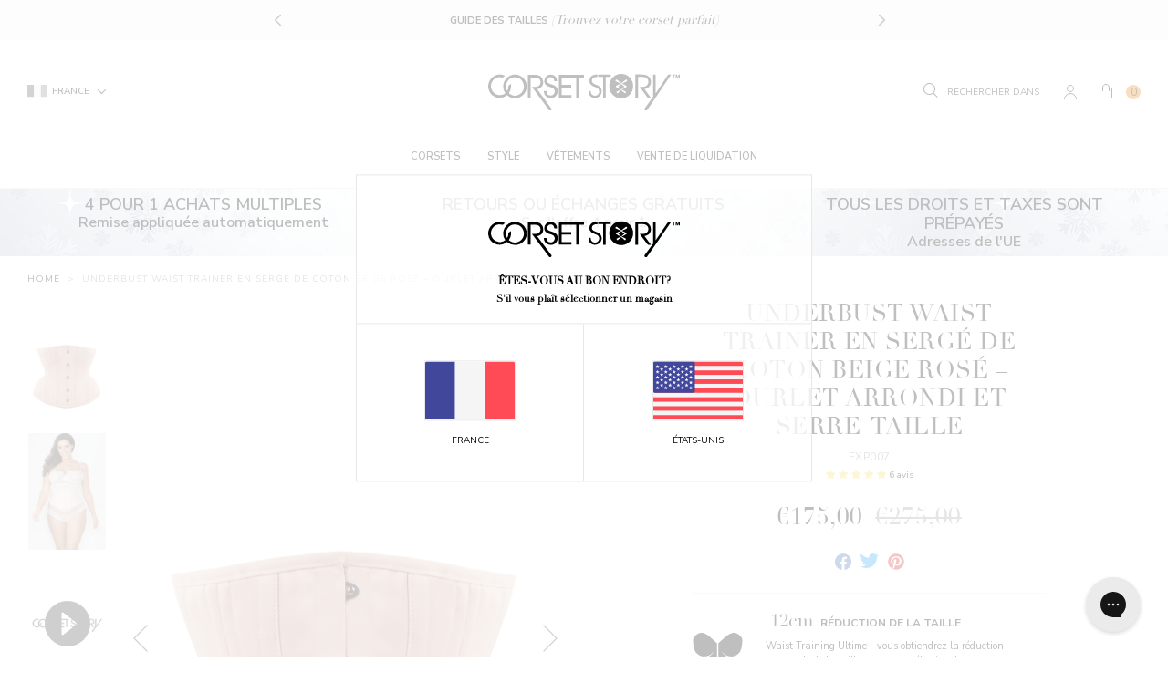

--- FILE ---
content_type: text/html; charset=utf-8
request_url: https://corset-story.fr/products/underbust-waist-trainer-in-pinky-beige-cotton-twill-curved-hem-and-hip-panels
body_size: 85980
content:
<!doctype html>
<!--[if IE 9]> <html class="ie9 no-js supports-no-cookies" lang="fr"> <![endif]-->
<!--[if (gt IE 9)|!(IE)]><!--> <html class="no-js supports-no-cookies" lang="fr"> <!--<![endif]-->
<head>
  <script>

  window.KiwiSizing = window.KiwiSizing === undefined ? {} : window.KiwiSizing;

  KiwiSizing.shop = "corset-story-fra.myshopify.com";

  

  

  KiwiSizing.data = {

    collections: "265106161779,36873044083,36874289267",

    tags: "bodyshape: fuller-bust,bodyshape: hourglass75,collection: 4-for-1,collection: clearpay-day,color: beige,comfort: 10,country_code_of_origin:IN,disguise: 9,google_shopping_material:Cotton,group: underbust-waist-trainer-in-black-cotton-twill-curved-hem-and-hip-panels,harmonized_system_code:6212300000,length: regular length,look: allure-lace-top-15-denier-stocking-neutral,look: marianna-latte-brazilian-brief,look: marianna-latte-uw-side-support-plunge-bra,pattern: cord-lacing,pattern: hip-panels,pattern: steel-busk,preorder: allow,preorder: uksite,ProductBuyXGetXFree: buy-1-get-3-free,ProductBuyXGetXFreeMessage: Mix \u0026 Match Multibuy\u003cbr\u003eBuy [[ promotionTotalAmount ]] For [[ promotionBuyAmount ]],production_grade: 1,production_status: active,range: expert-waist-training,reduction: 12,sku: EXP007,swatch: beige,waist: 5\"",

    product: "825523241075",

    vendor: "Corset Story",

    type: "Expert Waist Training",

    title: "Underbust Waist Trainer en sergé de coton Beige rosé – Ourlet arrondi et serre-taille",

    images: ["\/\/corset-story.fr\/cdn\/shop\/files\/EXP007.jpg?v=1706271857","\/\/corset-story.fr\/cdn\/shop\/files\/EXP007_1_09e949f7-aad0-4c5e-a317-ba034a55110c.jpg?v=1703764781","\/\/corset-story.fr\/cdn\/shop\/products\/EXP007_2_72e3c611-9d84-4072-b328-0bce3749b099.jpg?v=1703765460","\/\/corset-story.fr\/cdn\/shop\/products\/EXP007_3.jpg?v=1703765460","\/\/corset-story.fr\/cdn\/shop\/products\/EXP007_3_7ca0e165-bd9c-4a12-b114-c071680d04c0.jpg?v=1703765460","\/\/corset-story.fr\/cdn\/shop\/products\/EXP007_2.jpg?v=1703765460"],

    options: [{"name":"Size","position":1,"values":["20\" Corset (pour une taille naturelle de 58-62cm)","22\" Corset (Pour une taille naturelle de 63-67cm)","24\" Corset (Pour une taille naturelle de 68-72cm)","26\" Corset (Pour une taille naturelle de 73-77cm)","28\" Corset (Pour une taille naturelle de 78-82cm)","30\" Corset (Pour une taille naturelle de 83-87cm)","32\" Corset (Pour une taille naturelle de 88-92cm)","34\" Corset (Pour une taille naturelle de 93-97cm)","36\" Corset (Pour une taille naturelle de 98-102cm)","38\" Corset (Pour une taille naturelle de 103-107cm)","40\" Corset (Pour une taille naturelle de 108-112cm)","42\" Corset (Pour une taille naturelle de 113-117cm)","44\" Corset (Pour une taille naturelle de 118-122cm)"]}],

    variants: [{"id":9090308079731,"title":"20\" Corset (pour une taille naturelle de 58-62cm)","option1":"20\" Corset (pour une taille naturelle de 58-62cm)","option2":null,"option3":null,"sku":"EXP007;20","requires_shipping":true,"taxable":true,"featured_image":null,"available":true,"name":"Underbust Waist Trainer en sergé de coton Beige rosé – Ourlet arrondi et serre-taille - 20\" Corset (pour une taille naturelle de 58-62cm)","public_title":"20\" Corset (pour une taille naturelle de 58-62cm)","options":["20\" Corset (pour une taille naturelle de 58-62cm)"],"price":17500,"weight":650,"compare_at_price":27500,"inventory_management":"shopify","barcode":"0606825347100","requires_selling_plan":false,"selling_plan_allocations":[],"quantity_rule":{"min":1,"max":null,"increment":1}},{"id":9090308112499,"title":"22\" Corset (Pour une taille naturelle de 63-67cm)","option1":"22\" Corset (Pour une taille naturelle de 63-67cm)","option2":null,"option3":null,"sku":"EXP007;22","requires_shipping":true,"taxable":true,"featured_image":null,"available":true,"name":"Underbust Waist Trainer en sergé de coton Beige rosé – Ourlet arrondi et serre-taille - 22\" Corset (Pour une taille naturelle de 63-67cm)","public_title":"22\" Corset (Pour une taille naturelle de 63-67cm)","options":["22\" Corset (Pour une taille naturelle de 63-67cm)"],"price":17500,"weight":650,"compare_at_price":27500,"inventory_management":"shopify","barcode":"0606825347117","requires_selling_plan":false,"selling_plan_allocations":[],"quantity_rule":{"min":1,"max":null,"increment":1}},{"id":9090308145267,"title":"24\" Corset (Pour une taille naturelle de 68-72cm)","option1":"24\" Corset (Pour une taille naturelle de 68-72cm)","option2":null,"option3":null,"sku":"EXP007;24","requires_shipping":true,"taxable":true,"featured_image":null,"available":true,"name":"Underbust Waist Trainer en sergé de coton Beige rosé – Ourlet arrondi et serre-taille - 24\" Corset (Pour une taille naturelle de 68-72cm)","public_title":"24\" Corset (Pour une taille naturelle de 68-72cm)","options":["24\" Corset (Pour une taille naturelle de 68-72cm)"],"price":17500,"weight":650,"compare_at_price":27500,"inventory_management":"shopify","barcode":"0606825347124","requires_selling_plan":false,"selling_plan_allocations":[],"quantity_rule":{"min":1,"max":null,"increment":1}},{"id":9090308178035,"title":"26\" Corset (Pour une taille naturelle de 73-77cm)","option1":"26\" Corset (Pour une taille naturelle de 73-77cm)","option2":null,"option3":null,"sku":"EXP007;26","requires_shipping":true,"taxable":true,"featured_image":null,"available":true,"name":"Underbust Waist Trainer en sergé de coton Beige rosé – Ourlet arrondi et serre-taille - 26\" Corset (Pour une taille naturelle de 73-77cm)","public_title":"26\" Corset (Pour une taille naturelle de 73-77cm)","options":["26\" Corset (Pour une taille naturelle de 73-77cm)"],"price":17500,"weight":650,"compare_at_price":27500,"inventory_management":"shopify","barcode":"0606825347131","requires_selling_plan":false,"selling_plan_allocations":[],"quantity_rule":{"min":1,"max":null,"increment":1}},{"id":9090308210803,"title":"28\" Corset (Pour une taille naturelle de 78-82cm)","option1":"28\" Corset (Pour une taille naturelle de 78-82cm)","option2":null,"option3":null,"sku":"EXP007;28","requires_shipping":true,"taxable":true,"featured_image":null,"available":true,"name":"Underbust Waist Trainer en sergé de coton Beige rosé – Ourlet arrondi et serre-taille - 28\" Corset (Pour une taille naturelle de 78-82cm)","public_title":"28\" Corset (Pour une taille naturelle de 78-82cm)","options":["28\" Corset (Pour une taille naturelle de 78-82cm)"],"price":17500,"weight":650,"compare_at_price":27500,"inventory_management":"shopify","barcode":"0606825347148","requires_selling_plan":false,"selling_plan_allocations":[],"quantity_rule":{"min":1,"max":null,"increment":1}},{"id":9090308243571,"title":"30\" Corset (Pour une taille naturelle de 83-87cm)","option1":"30\" Corset (Pour une taille naturelle de 83-87cm)","option2":null,"option3":null,"sku":"EXP007;30","requires_shipping":true,"taxable":true,"featured_image":null,"available":true,"name":"Underbust Waist Trainer en sergé de coton Beige rosé – Ourlet arrondi et serre-taille - 30\" Corset (Pour une taille naturelle de 83-87cm)","public_title":"30\" Corset (Pour une taille naturelle de 83-87cm)","options":["30\" Corset (Pour une taille naturelle de 83-87cm)"],"price":17500,"weight":650,"compare_at_price":27500,"inventory_management":"shopify","barcode":"0606825347155","requires_selling_plan":false,"selling_plan_allocations":[],"quantity_rule":{"min":1,"max":null,"increment":1}},{"id":9090308276339,"title":"32\" Corset (Pour une taille naturelle de 88-92cm)","option1":"32\" Corset (Pour une taille naturelle de 88-92cm)","option2":null,"option3":null,"sku":"EXP007;32","requires_shipping":true,"taxable":true,"featured_image":null,"available":true,"name":"Underbust Waist Trainer en sergé de coton Beige rosé – Ourlet arrondi et serre-taille - 32\" Corset (Pour une taille naturelle de 88-92cm)","public_title":"32\" Corset (Pour une taille naturelle de 88-92cm)","options":["32\" Corset (Pour une taille naturelle de 88-92cm)"],"price":17500,"weight":650,"compare_at_price":27500,"inventory_management":"shopify","barcode":"0606825347162","requires_selling_plan":false,"selling_plan_allocations":[],"quantity_rule":{"min":1,"max":null,"increment":1}},{"id":9090308309107,"title":"34\" Corset (Pour une taille naturelle de 93-97cm)","option1":"34\" Corset (Pour une taille naturelle de 93-97cm)","option2":null,"option3":null,"sku":"EXP007;34","requires_shipping":true,"taxable":true,"featured_image":null,"available":true,"name":"Underbust Waist Trainer en sergé de coton Beige rosé – Ourlet arrondi et serre-taille - 34\" Corset (Pour une taille naturelle de 93-97cm)","public_title":"34\" Corset (Pour une taille naturelle de 93-97cm)","options":["34\" Corset (Pour une taille naturelle de 93-97cm)"],"price":17500,"weight":650,"compare_at_price":27500,"inventory_management":"shopify","barcode":"0606825347179","requires_selling_plan":false,"selling_plan_allocations":[],"quantity_rule":{"min":1,"max":null,"increment":1}},{"id":9090308341875,"title":"36\" Corset (Pour une taille naturelle de 98-102cm)","option1":"36\" Corset (Pour une taille naturelle de 98-102cm)","option2":null,"option3":null,"sku":"EXP007;36","requires_shipping":true,"taxable":true,"featured_image":null,"available":true,"name":"Underbust Waist Trainer en sergé de coton Beige rosé – Ourlet arrondi et serre-taille - 36\" Corset (Pour une taille naturelle de 98-102cm)","public_title":"36\" Corset (Pour une taille naturelle de 98-102cm)","options":["36\" Corset (Pour une taille naturelle de 98-102cm)"],"price":17500,"weight":650,"compare_at_price":27500,"inventory_management":"shopify","barcode":"0606825347186","requires_selling_plan":false,"selling_plan_allocations":[],"quantity_rule":{"min":1,"max":null,"increment":1}},{"id":9090308374643,"title":"38\" Corset (Pour une taille naturelle de 103-107cm)","option1":"38\" Corset (Pour une taille naturelle de 103-107cm)","option2":null,"option3":null,"sku":"EXP007;38","requires_shipping":true,"taxable":true,"featured_image":null,"available":true,"name":"Underbust Waist Trainer en sergé de coton Beige rosé – Ourlet arrondi et serre-taille - 38\" Corset (Pour une taille naturelle de 103-107cm)","public_title":"38\" Corset (Pour une taille naturelle de 103-107cm)","options":["38\" Corset (Pour une taille naturelle de 103-107cm)"],"price":17500,"weight":650,"compare_at_price":27500,"inventory_management":"shopify","barcode":"0606825347193","requires_selling_plan":false,"selling_plan_allocations":[],"quantity_rule":{"min":1,"max":null,"increment":1}},{"id":9090308407411,"title":"40\" Corset (Pour une taille naturelle de 108-112cm)","option1":"40\" Corset (Pour une taille naturelle de 108-112cm)","option2":null,"option3":null,"sku":"EXP007;40","requires_shipping":true,"taxable":true,"featured_image":null,"available":true,"name":"Underbust Waist Trainer en sergé de coton Beige rosé – Ourlet arrondi et serre-taille - 40\" Corset (Pour une taille naturelle de 108-112cm)","public_title":"40\" Corset (Pour une taille naturelle de 108-112cm)","options":["40\" Corset (Pour une taille naturelle de 108-112cm)"],"price":17500,"weight":650,"compare_at_price":27500,"inventory_management":"shopify","barcode":"0602773824847","requires_selling_plan":false,"selling_plan_allocations":[],"quantity_rule":{"min":1,"max":null,"increment":1}},{"id":9090308440179,"title":"42\" Corset (Pour une taille naturelle de 113-117cm)","option1":"42\" Corset (Pour une taille naturelle de 113-117cm)","option2":null,"option3":null,"sku":"EXP007;42","requires_shipping":true,"taxable":true,"featured_image":null,"available":true,"name":"Underbust Waist Trainer en sergé de coton Beige rosé – Ourlet arrondi et serre-taille - 42\" Corset (Pour une taille naturelle de 113-117cm)","public_title":"42\" Corset (Pour une taille naturelle de 113-117cm)","options":["42\" Corset (Pour une taille naturelle de 113-117cm)"],"price":17500,"weight":650,"compare_at_price":27500,"inventory_management":"shopify","barcode":"0602773824854","requires_selling_plan":false,"selling_plan_allocations":[],"quantity_rule":{"min":1,"max":null,"increment":1}},{"id":9090308472947,"title":"44\" Corset (Pour une taille naturelle de 118-122cm)","option1":"44\" Corset (Pour une taille naturelle de 118-122cm)","option2":null,"option3":null,"sku":"EXP007;44","requires_shipping":true,"taxable":true,"featured_image":null,"available":true,"name":"Underbust Waist Trainer en sergé de coton Beige rosé – Ourlet arrondi et serre-taille - 44\" Corset (Pour une taille naturelle de 118-122cm)","public_title":"44\" Corset (Pour une taille naturelle de 118-122cm)","options":["44\" Corset (Pour une taille naturelle de 118-122cm)"],"price":17500,"weight":650,"compare_at_price":27500,"inventory_management":"shopify","barcode":"0602773824861","requires_selling_plan":false,"selling_plan_allocations":[],"quantity_rule":{"min":1,"max":null,"increment":1}}],

  };

  

</script>

<style>
  .ks-calculator-container {
    flex: 1;
  }

  #KiwiSizingChart .ks-chart-container.ks-container-with-modal .ks-chart-modal-link {
    font-size: 11px;
    font-weight: 400 !important;
  }

  .ks-chart-float-button.ks-chart-float-bottom-right-horizontal {
    display: none;
  }

  #KiwiSizingChart > span {
    flex: 1;
    align-items: center;
    display: flex;
  }

  #KiwiSizingChart .ks-chart-container.ks-container-with-modal {
    text-align: right;
    flex: 0;
    order: 2;
  }

  #KiwiSizingChart {
    display: flex;
    font-size: 1.4rem;
    text-transform: uppercase;
    font-weight: 800;
  }

  #KiwiSizingChart .ks-chart-modal-link.with-icon .kiwi-svg {
    width: 30px !important;
    height: 10px !important;
    left: -15px;
    top: 5px;
  }
</style>


  <meta charset="utf-8">
  <meta http-equiv="X-UA-Compatible" content="IE=edge">
  <meta name="viewport" content="width=device-width,initial-scale=1,user-scalable=no">
  <meta name="theme-color" content="">
  <link  rel="canonical" href="https://corset-story.fr/products/underbust-waist-trainer-in-pinky-beige-cotton-twill-curved-hem-and-hip-panels"><link  rel="shortcut icon" href="//corset-story.fr/cdn/shop/files/icon-image_2x_58df144c-db23-49a5-965c-1f0ed655b36e_32x32.png?v=1613545703" type="image/png">
<meta property="og:site_name" content="Corset Story FR">
<meta property="og:url" content="https://corset-story.fr/products/underbust-waist-trainer-in-pinky-beige-cotton-twill-curved-hem-and-hip-panels">
<meta property="og:title" content="Underbust Waist Trainer en sergé de coton Beige rosé – Ourlet arrondi et serre-taille">
<meta property="og:type" content="product">
<meta property="og:description" content="Corset Story est fier d&#39;offrir ce corset double en acier désossé Expert Waisth Training de couleur claire, robuste et performant. Ce vêtement sous le buste en sergé de coton rose clair/beige est présenté avec un ourlet incurvé et des empiècements sur les hanches pour accentuer magnifiquement ces zones du corps. Les os "><meta property="og:price:amount" content="175,00">
  <meta property="og:price:currency" content="EUR"><meta property="og:image" content="http://corset-story.fr/cdn/shop/files/EXP007_1024x1024.jpg?v=1706271857"><meta property="og:image" content="http://corset-story.fr/cdn/shop/files/EXP007_1_09e949f7-aad0-4c5e-a317-ba034a55110c_1024x1024.jpg?v=1703764781"><meta property="og:image" content="http://corset-story.fr/cdn/shop/products/EXP007_2_72e3c611-9d84-4072-b328-0bce3749b099_1024x1024.jpg?v=1703765460">
<meta property="og:image:secure_url" content="https://corset-story.fr/cdn/shop/files/EXP007_1024x1024.jpg?v=1706271857"><meta property="og:image:secure_url" content="https://corset-story.fr/cdn/shop/files/EXP007_1_09e949f7-aad0-4c5e-a317-ba034a55110c_1024x1024.jpg?v=1703764781"><meta property="og:image:secure_url" content="https://corset-story.fr/cdn/shop/products/EXP007_2_72e3c611-9d84-4072-b328-0bce3749b099_1024x1024.jpg?v=1703765460">

<meta name="twitter:site" content="@corsetstoryltd">
<meta name="twitter:card" content="summary_large_image">
<meta name="twitter:title" content="Underbust Waist Trainer en sergé de coton Beige rosé – Ourlet arrondi et serre-taille">
<meta name="twitter:description" content="Corset Story est fier d&#39;offrir ce corset double en acier désossé Expert Waisth Training de couleur claire, robuste et performant. Ce vêtement sous le buste en sergé de coton rose clair/beige est présenté avec un ourlet incurvé et des empiècements sur les hanches pour accentuer magnifiquement ces zones du corps. Les os ">

  <!-- font adobe garamond pro-->
  <link rel="stylesheet" href="https://use.typekit.net/sdf4yjf.css">
  <link rel="stylesheet" href="https://use.typekit.net/qbj6hmy.css">
  <link  href="https://fonts.googleapis.com/css?family=Nunito+Sans:400,600,700" rel="stylesheet">

  <link href="//corset-story.fr/cdn/shop/t/103/assets/theme.scss.css?v=64358529157004693661765205312" rel="stylesheet" type="text/css" media="all" />

  <script>
    document.documentElement.className = document.documentElement.className.replace('no-js', 'js');

    window.theme = {
      strings: {
        addToCart: "Ajouter au panier",
        addToMultipleCart: "Buy the Look",
        soldOut: "Épuisé",
        unavailable: "Non disponible",
        back_in_stock: "Écrivez-moi quand disponible",
        backOrder: "Commande en souffrance (livre dans 4-6 semaines)",
        cartBtnColor: "#e67a01",
        cartBtnSoldOutColor: "#808080",
        cartBtnBackOrderColor: "#000000"
      },
      disabled_modules: {
        'back_in_stock': false
      },
      moneyFormat: "€{{amount_with_comma_separator}}"
    };
    var currencyData = {
      format: "money_with_currency_format",
      shopCurrency: 'EUR',
      moneyWithCurrencyFormat: "€{{amount_with_comma_separator}} EUR",
      moneyFormat: "€{{amount_with_comma_separator}}",
      defaultCurrency: 'EUR'
    }
  </script><!--[if (gt IE 9)|!(IE)]><!--><script src="//js.maxmind.com/js/apis/geoip2/v2.1/geoip2.js" defer="defer"></script><!--<![endif]-->
    <!--[if lte IE 9]><script src="//js.maxmind.com/js/apis/geoip2/v2.1/geoip2.js"></script><![endif]--><!--[if (gt IE 9)|!(IE)]><!--><script src="//corset-story.fr/cdn/shop/t/103/assets/jquery-3.3.1.min.js?v=61395414644828968241711630747"></script><!--<![endif]-->
  <!--[if lt IE 9]><script src="//corset-story.fr/cdn/shop/t/103/assets/jquery-3.3.1.min.js?v=61395414644828968241711630747"></script><![endif]-->

  <!--[if (gt IE 9)|!(IE)]><!--><script src="//corset-story.fr/cdn/shop/t/103/assets/vendor.js?v=126598611627589417541711630747" defer="defer"></script><!--<![endif]-->
  <!--[if lt IE 9]><script src="//corset-story.fr/cdn/shop/t/103/assets/vendor.js?v=126598611627589417541711630747"></script><![endif]-->

  <!--[if (gt IE 9)|!(IE)]><!--><script src="//corset-story.fr/cdn/shop/t/103/assets/theme.js?v=112854593110455881061716448032" defer="defer"></script><!--<![endif]-->
  <!--[if lt IE 9]><script src="//corset-story.fr/cdn/shop/t/103/assets/theme.js?v=112854593110455881061716448032"></script><![endif]--><script>(function(w,d,t,r,u){var f,n,i;w[u]=w[u]||[],f=function(){var o={ti:"30003786"};o.q=w[u],w[u]=new UET(o),w[u].push("pageLoad")},n=d.createElement(t),n.src=r,n.async=1,n.onload=n.onreadystatechange=function(){var s=this.readyState;s&&s!=="loaded"&&s!=="complete"||(f(),n.onload=n.onreadystatechange=null)},i=d.getElementsByTagName(t)[0],i.parentNode.insertBefore(n,i)})(window,document,"script","//bat.bing.com/bat.js","uetq");</script>
<link rel="alternate" hreflang="en-us" href="https://corset-story.com/products/underbust-waist-trainer-in-pinky-beige-cotton-twill-curved-hem-and-hip-panels">
<link rel="alternate" hreflang="en-ca" href="https://corset-story-ca.com/products/underbust-waist-trainer-in-pinky-beige-cotton-twill-curved-hem-and-hip-panels">
<link rel="alternate" hreflang="en-gb" href="https://corset-story.co.uk/products/underbust-waist-trainer-in-pinky-beige-cotton-twill-curved-hem-and-hip-panels">
<link rel="alternate" hreflang="en-au" href="https://corsetstory.com.au/products/underbust-waist-trainer-in-pinky-beige-cotton-twill-curved-hem-and-hip-panels">
<link rel="alternate" hreflang="en" href="https://corset-story.com/products/underbust-waist-trainer-in-pinky-beige-cotton-twill-curved-hem-and-hip-panels">
<link rel="alternate" hreflang="it-it" href="https://corset-story.it/products/underbust-waist-trainer-in-pinky-beige-cotton-twill-curved-hem-and-hip-panels">
<link rel="alternate" hreflang="it" href="https://corset-story.it/products/underbust-waist-trainer-in-pinky-beige-cotton-twill-curved-hem-and-hip-panels">
<link rel="alternate" hreflang="de-de" href="https://corset-story.de/products/underbust-waist-trainer-in-pinky-beige-cotton-twill-curved-hem-and-hip-panels">
<link rel="alternate" hreflang="de-at" href="https://corset-story.de/products/underbust-waist-trainer-in-pinky-beige-cotton-twill-curved-hem-and-hip-panels">
<link rel="alternate" hreflang="de-ch" href="https://corset-story.de/products/underbust-waist-trainer-in-pinky-beige-cotton-twill-curved-hem-and-hip-panels">
<link rel="alternate" hreflang="de" href="https://corset-story.de/products/underbust-waist-trainer-in-pinky-beige-cotton-twill-curved-hem-and-hip-panels">
<link rel="alternate" hreflang="fr-fr" href="https://corset-story.fr/products/underbust-waist-trainer-in-pinky-beige-cotton-twill-curved-hem-and-hip-panels">
<link rel="alternate" hreflang="fr-be" href="https://corset-story.fr/products/underbust-waist-trainer-in-pinky-beige-cotton-twill-curved-hem-and-hip-panels">
<link rel="alternate" hreflang="fr-ch" href="https://corset-story.fr/products/underbust-waist-trainer-in-pinky-beige-cotton-twill-curved-hem-and-hip-panels">
<link rel="alternate" hreflang="fr" href="https://corset-story.fr/products/underbust-waist-trainer-in-pinky-beige-cotton-twill-curved-hem-and-hip-panels">
<link rel="alternate" hreflang="es-mx" href="https://corset-story.mx/products/underbust-waist-trainer-in-pinky-beige-cotton-twill-curved-hem-and-hip-panels">
<link rel="alternate" hreflang="es-co" href="https://corset-story.mx/products/underbust-waist-trainer-in-pinky-beige-cotton-twill-curved-hem-and-hip-panels">
<link rel="alternate" hreflang="es-br" href="https://corset-story.mx/products/underbust-waist-trainer-in-pinky-beige-cotton-twill-curved-hem-and-hip-panels">
<!--france-->

<link rel="alternate" hreflang="en-FI" href="https://corset-story-fi.com/products/underbust-waist-trainer-in-pinky-beige-cotton-twill-curved-hem-and-hip-panels">
<link rel="alternate" hreflang="fi-FI" href="https://corset-story-fi.com/products/underbust-waist-trainer-in-pinky-beige-cotton-twill-curved-hem-and-hip-panels">
<link rel="alternate" hreflang="en-ES" href="https://corset-story.es/products/underbust-waist-trainer-in-pinky-beige-cotton-twill-curved-hem-and-hip-panels">
<link rel="alternate" hreflang="es-ES" href="https://corset-story.es/products/underbust-waist-trainer-in-pinky-beige-cotton-twill-curved-hem-and-hip-panels">
<link rel="alternate" hreflang="en-BE" href="https://corset-story.eu/products/underbust-waist-trainer-in-pinky-beige-cotton-twill-curved-hem-and-hip-panels">
<link rel="alternate" hreflang="en-CH" href="https://corset-story.eu/products/underbust-waist-trainer-in-pinky-beige-cotton-twill-curved-hem-and-hip-panels">
<link rel="alternate" hreflang="en-DK" href="https://corset-story.eu/products/underbust-waist-trainer-in-pinky-beige-cotton-twill-curved-hem-and-hip-panels">
<link rel="alternate" hreflang="en-NO" href="https://corset-story.eu/products/underbust-waist-trainer-in-pinky-beige-cotton-twill-curved-hem-and-hip-panels">
<link rel="alternate" hreflang="en-SE" href="https://corset-story.eu/products/underbust-waist-trainer-in-pinky-beige-cotton-twill-curved-hem-and-hip-panels">
<link rel="alternate" hreflang="en-CY" href="https://corset-story.eu/products/underbust-waist-trainer-in-pinky-beige-cotton-twill-curved-hem-and-hip-panels">
<link rel="alternate" hreflang="en-LU" href="https://corset-story.eu/products/underbust-waist-trainer-in-pinky-beige-cotton-twill-curved-hem-and-hip-panels">
<link rel="alternate" hreflang="en-MT" href="https://corset-story.eu/products/underbust-waist-trainer-in-pinky-beige-cotton-twill-curved-hem-and-hip-panels">
<link rel="alternate" hreflang="en-RO" href="https://corset-story.eu/products/underbust-waist-trainer-in-pinky-beige-cotton-twill-curved-hem-and-hip-panels">
<link rel="alternate" hreflang="en-AT" href="https://corset-story.eu/products/underbust-waist-trainer-in-pinky-beige-cotton-twill-curved-hem-and-hip-panels">
<link rel="alternate" hreflang="en-BG" href="https://corset-story.eu/products/underbust-waist-trainer-in-pinky-beige-cotton-twill-curved-hem-and-hip-panels">
<link rel="alternate" hreflang="en-EE" href="https://corset-story.eu/products/underbust-waist-trainer-in-pinky-beige-cotton-twill-curved-hem-and-hip-panels">
<link rel="alternate" hreflang="en-FR" href="https://corset-story.eu/products/underbust-waist-trainer-in-pinky-beige-cotton-twill-curved-hem-and-hip-panels">
<link rel="alternate" hreflang="en-CZ" href="https://corset-story.eu/products/underbust-waist-trainer-in-pinky-beige-cotton-twill-curved-hem-and-hip-panels">
<link rel="alternate" hreflang="en-LT" href="https://corset-story.eu/products/underbust-waist-trainer-in-pinky-beige-cotton-twill-curved-hem-and-hip-panels">
<link rel="alternate" hreflang="en-LV" href="https://corset-story.eu/products/underbust-waist-trainer-in-pinky-beige-cotton-twill-curved-hem-and-hip-panels">
<link rel="alternate" hreflang="en-IT" href="https://corset-story.eu/products/underbust-waist-trainer-in-pinky-beige-cotton-twill-curved-hem-and-hip-panels">
<link rel="alternate" hreflang="en-SI" href="https://corset-story.eu/products/underbust-waist-trainer-in-pinky-beige-cotton-twill-curved-hem-and-hip-panels">
<link rel="alternate" hreflang="en-PL" href="https://corset-story.eu/products/underbust-waist-trainer-in-pinky-beige-cotton-twill-curved-hem-and-hip-panels">
<link rel="alternate" hreflang="en-PT" href="https://corset-story.eu/products/underbust-waist-trainer-in-pinky-beige-cotton-twill-curved-hem-and-hip-panels">
<link rel="alternate" hreflang="en-GR" href="https://corset-story.eu/products/underbust-waist-trainer-in-pinky-beige-cotton-twill-curved-hem-and-hip-panels">
<link rel="alternate" hreflang="en-HR" href="https://corset-story.eu/products/underbust-waist-trainer-in-pinky-beige-cotton-twill-curved-hem-and-hip-panels">
<link rel="alternate" hreflang="en-HU" href="https://corset-story.eu/products/underbust-waist-trainer-in-pinky-beige-cotton-twill-curved-hem-and-hip-panels">
<link rel="alternate" hreflang="en-SK" href="https://corset-story.eu/products/underbust-waist-trainer-in-pinky-beige-cotton-twill-curved-hem-and-hip-panels">
<link rel="alternate" hreflang="en-DE" href="https://corset-story.eu/products/underbust-waist-trainer-in-pinky-beige-cotton-twill-curved-hem-and-hip-panels">
<link rel="alternate" hreflang="en-IE" href="https://corset-story.ie/products/underbust-waist-trainer-in-pinky-beige-cotton-twill-curved-hem-and-hip-panels">
<link rel="alternate" hreflang="en-NL" href="https://corset-story.nl/products/underbust-waist-trainer-in-pinky-beige-cotton-twill-curved-hem-and-hip-panels">
<link rel="alternate" hreflang="nl-NL" href="https://corset-story.nl/products/underbust-waist-trainer-in-pinky-beige-cotton-twill-curved-hem-and-hip-panels">
<link rel="alternate" href="https://corset-story.nl/products/underbust-waist-trainer-in-pinky-beige-cotton-twill-curved-hem-and-hip-panels" hreflang="x-default">
<script>window.performance && window.performance.mark && window.performance.mark('shopify.content_for_header.start');</script><meta id="shopify-digital-wallet" name="shopify-digital-wallet" content="/1027113075/digital_wallets/dialog">
<meta name="shopify-checkout-api-token" content="3a096a667d028aa16fbf9deaf3534420">
<meta id="in-context-paypal-metadata" data-shop-id="1027113075" data-venmo-supported="false" data-environment="production" data-locale="fr_FR" data-paypal-v4="true" data-currency="EUR">
<link rel="alternate" type="application/json+oembed" href="https://corset-story.fr/products/underbust-waist-trainer-in-pinky-beige-cotton-twill-curved-hem-and-hip-panels.oembed">
<script async="async" src="/checkouts/internal/preloads.js?locale=fr-FR"></script>
<link rel="preconnect" href="https://shop.app" crossorigin="anonymous">
<script async="async" src="https://shop.app/checkouts/internal/preloads.js?locale=fr-FR&shop_id=1027113075" crossorigin="anonymous"></script>
<script id="apple-pay-shop-capabilities" type="application/json">{"shopId":1027113075,"countryCode":"GB","currencyCode":"EUR","merchantCapabilities":["supports3DS"],"merchantId":"gid:\/\/shopify\/Shop\/1027113075","merchantName":"Corset Story FR","requiredBillingContactFields":["postalAddress","email","phone"],"requiredShippingContactFields":["postalAddress","email","phone"],"shippingType":"shipping","supportedNetworks":["visa","maestro","masterCard","amex","discover","elo"],"total":{"type":"pending","label":"Corset Story FR","amount":"1.00"},"shopifyPaymentsEnabled":true,"supportsSubscriptions":true}</script>
<script id="shopify-features" type="application/json">{"accessToken":"3a096a667d028aa16fbf9deaf3534420","betas":["rich-media-storefront-analytics"],"domain":"corset-story.fr","predictiveSearch":true,"shopId":1027113075,"locale":"fr"}</script>
<script>var Shopify = Shopify || {};
Shopify.shop = "corset-story-fra.myshopify.com";
Shopify.locale = "fr";
Shopify.currency = {"active":"EUR","rate":"1.0"};
Shopify.country = "FR";
Shopify.theme = {"name":"v1.53 - Mexico","id":128954728563,"schema_name":"Slate","schema_version":"0.11.0","theme_store_id":null,"role":"main"};
Shopify.theme.handle = "null";
Shopify.theme.style = {"id":null,"handle":null};
Shopify.cdnHost = "corset-story.fr/cdn";
Shopify.routes = Shopify.routes || {};
Shopify.routes.root = "/";</script>
<script type="module">!function(o){(o.Shopify=o.Shopify||{}).modules=!0}(window);</script>
<script>!function(o){function n(){var o=[];function n(){o.push(Array.prototype.slice.apply(arguments))}return n.q=o,n}var t=o.Shopify=o.Shopify||{};t.loadFeatures=n(),t.autoloadFeatures=n()}(window);</script>
<script>
  window.ShopifyPay = window.ShopifyPay || {};
  window.ShopifyPay.apiHost = "shop.app\/pay";
  window.ShopifyPay.redirectState = null;
</script>
<script id="shop-js-analytics" type="application/json">{"pageType":"product"}</script>
<script defer="defer" async type="module" src="//corset-story.fr/cdn/shopifycloud/shop-js/modules/v2/client.init-shop-cart-sync_DyYWCJny.fr.esm.js"></script>
<script defer="defer" async type="module" src="//corset-story.fr/cdn/shopifycloud/shop-js/modules/v2/chunk.common_BDBm0ZZC.esm.js"></script>
<script type="module">
  await import("//corset-story.fr/cdn/shopifycloud/shop-js/modules/v2/client.init-shop-cart-sync_DyYWCJny.fr.esm.js");
await import("//corset-story.fr/cdn/shopifycloud/shop-js/modules/v2/chunk.common_BDBm0ZZC.esm.js");

  window.Shopify.SignInWithShop?.initShopCartSync?.({"fedCMEnabled":true,"windoidEnabled":true});

</script>
<script>
  window.Shopify = window.Shopify || {};
  if (!window.Shopify.featureAssets) window.Shopify.featureAssets = {};
  window.Shopify.featureAssets['shop-js'] = {"shop-cart-sync":["modules/v2/client.shop-cart-sync_B_Bw5PRo.fr.esm.js","modules/v2/chunk.common_BDBm0ZZC.esm.js"],"init-fed-cm":["modules/v2/client.init-fed-cm_-pdRnAOg.fr.esm.js","modules/v2/chunk.common_BDBm0ZZC.esm.js"],"init-windoid":["modules/v2/client.init-windoid_DnYlFG1h.fr.esm.js","modules/v2/chunk.common_BDBm0ZZC.esm.js"],"init-shop-email-lookup-coordinator":["modules/v2/client.init-shop-email-lookup-coordinator_BCzilhpw.fr.esm.js","modules/v2/chunk.common_BDBm0ZZC.esm.js"],"shop-cash-offers":["modules/v2/client.shop-cash-offers_C5kHJTSN.fr.esm.js","modules/v2/chunk.common_BDBm0ZZC.esm.js","modules/v2/chunk.modal_CtqKD1z8.esm.js"],"shop-button":["modules/v2/client.shop-button_mcpRJFuh.fr.esm.js","modules/v2/chunk.common_BDBm0ZZC.esm.js"],"shop-toast-manager":["modules/v2/client.shop-toast-manager_C_QXj6h0.fr.esm.js","modules/v2/chunk.common_BDBm0ZZC.esm.js"],"avatar":["modules/v2/client.avatar_BTnouDA3.fr.esm.js"],"pay-button":["modules/v2/client.pay-button_DsS5m06H.fr.esm.js","modules/v2/chunk.common_BDBm0ZZC.esm.js"],"init-shop-cart-sync":["modules/v2/client.init-shop-cart-sync_DyYWCJny.fr.esm.js","modules/v2/chunk.common_BDBm0ZZC.esm.js"],"shop-login-button":["modules/v2/client.shop-login-button_BEQFZ84Y.fr.esm.js","modules/v2/chunk.common_BDBm0ZZC.esm.js","modules/v2/chunk.modal_CtqKD1z8.esm.js"],"init-customer-accounts-sign-up":["modules/v2/client.init-customer-accounts-sign-up_QowAcxX2.fr.esm.js","modules/v2/client.shop-login-button_BEQFZ84Y.fr.esm.js","modules/v2/chunk.common_BDBm0ZZC.esm.js","modules/v2/chunk.modal_CtqKD1z8.esm.js"],"init-shop-for-new-customer-accounts":["modules/v2/client.init-shop-for-new-customer-accounts_BFJXT-UG.fr.esm.js","modules/v2/client.shop-login-button_BEQFZ84Y.fr.esm.js","modules/v2/chunk.common_BDBm0ZZC.esm.js","modules/v2/chunk.modal_CtqKD1z8.esm.js"],"init-customer-accounts":["modules/v2/client.init-customer-accounts_BBfGV8Xt.fr.esm.js","modules/v2/client.shop-login-button_BEQFZ84Y.fr.esm.js","modules/v2/chunk.common_BDBm0ZZC.esm.js","modules/v2/chunk.modal_CtqKD1z8.esm.js"],"shop-follow-button":["modules/v2/client.shop-follow-button_9fzI0NJX.fr.esm.js","modules/v2/chunk.common_BDBm0ZZC.esm.js","modules/v2/chunk.modal_CtqKD1z8.esm.js"],"checkout-modal":["modules/v2/client.checkout-modal_DHwrZ6kr.fr.esm.js","modules/v2/chunk.common_BDBm0ZZC.esm.js","modules/v2/chunk.modal_CtqKD1z8.esm.js"],"lead-capture":["modules/v2/client.lead-capture_D3unuPP3.fr.esm.js","modules/v2/chunk.common_BDBm0ZZC.esm.js","modules/v2/chunk.modal_CtqKD1z8.esm.js"],"shop-login":["modules/v2/client.shop-login_C8y8Opox.fr.esm.js","modules/v2/chunk.common_BDBm0ZZC.esm.js","modules/v2/chunk.modal_CtqKD1z8.esm.js"],"payment-terms":["modules/v2/client.payment-terms_DoIedF_y.fr.esm.js","modules/v2/chunk.common_BDBm0ZZC.esm.js","modules/v2/chunk.modal_CtqKD1z8.esm.js"]};
</script>
<script>(function() {
  var isLoaded = false;
  function asyncLoad() {
    if (isLoaded) return;
    isLoaded = true;
    var urls = ["https:\/\/static.klaviyo.com\/onsite\/js\/klaviyo.js?company_id=Q4z4xA\u0026shop=corset-story-fra.myshopify.com","https:\/\/app.kiwisizing.com\/web\/js\/dist\/kiwiSizing\/plugin\/SizingPlugin.prod.js?v=330\u0026shop=corset-story-fra.myshopify.com","\/\/cdn.shopify.com\/proxy\/e096de38c9bdf5657f9d7fdff128e68cb92565d1d908d5515fb65de8ff068ba7\/shopify-script-tags.s3.eu-west-1.amazonaws.com\/smartseo\/instantpage.js?shop=corset-story-fra.myshopify.com\u0026sp-cache-control=cHVibGljLCBtYXgtYWdlPTkwMA","https:\/\/config.gorgias.chat\/bundle-loader\/01H4ZQMV1YRRSMG2P83DDEF4R2?source=shopify1click\u0026shop=corset-story-fra.myshopify.com","https:\/\/cdn.9gtb.com\/loader.js?g_cvt_id=f2206d7b-ef8f-4b4e-96d3-e5df035ec467\u0026shop=corset-story-fra.myshopify.com"];
    for (var i = 0; i < urls.length; i++) {
      var s = document.createElement('script');
      s.type = 'text/javascript';
      s.async = true;
      s.src = urls[i];
      var x = document.getElementsByTagName('script')[0];
      x.parentNode.insertBefore(s, x);
    }
  };
  if(window.attachEvent) {
    window.attachEvent('onload', asyncLoad);
  } else {
    window.addEventListener('load', asyncLoad, false);
  }
})();</script>
<script id="__st">var __st={"a":1027113075,"offset":0,"reqid":"f2eb4806-6910-4a0d-91f1-fc4e8d5d4de8-1768933227","pageurl":"corset-story.fr\/products\/underbust-waist-trainer-in-pinky-beige-cotton-twill-curved-hem-and-hip-panels","u":"fa8d17cae315","p":"product","rtyp":"product","rid":825523241075};</script>
<script>window.ShopifyPaypalV4VisibilityTracking = true;</script>
<script id="captcha-bootstrap">!function(){'use strict';const t='contact',e='account',n='new_comment',o=[[t,t],['blogs',n],['comments',n],[t,'customer']],c=[[e,'customer_login'],[e,'guest_login'],[e,'recover_customer_password'],[e,'create_customer']],r=t=>t.map((([t,e])=>`form[action*='/${t}']:not([data-nocaptcha='true']) input[name='form_type'][value='${e}']`)).join(','),a=t=>()=>t?[...document.querySelectorAll(t)].map((t=>t.form)):[];function s(){const t=[...o],e=r(t);return a(e)}const i='password',u='form_key',d=['recaptcha-v3-token','g-recaptcha-response','h-captcha-response',i],f=()=>{try{return window.sessionStorage}catch{return}},m='__shopify_v',_=t=>t.elements[u];function p(t,e,n=!1){try{const o=window.sessionStorage,c=JSON.parse(o.getItem(e)),{data:r}=function(t){const{data:e,action:n}=t;return t[m]||n?{data:e,action:n}:{data:t,action:n}}(c);for(const[e,n]of Object.entries(r))t.elements[e]&&(t.elements[e].value=n);n&&o.removeItem(e)}catch(o){console.error('form repopulation failed',{error:o})}}const l='form_type',E='cptcha';function T(t){t.dataset[E]=!0}const w=window,h=w.document,L='Shopify',v='ce_forms',y='captcha';let A=!1;((t,e)=>{const n=(g='f06e6c50-85a8-45c8-87d0-21a2b65856fe',I='https://cdn.shopify.com/shopifycloud/storefront-forms-hcaptcha/ce_storefront_forms_captcha_hcaptcha.v1.5.2.iife.js',D={infoText:'Protégé par hCaptcha',privacyText:'Confidentialité',termsText:'Conditions'},(t,e,n)=>{const o=w[L][v],c=o.bindForm;if(c)return c(t,g,e,D).then(n);var r;o.q.push([[t,g,e,D],n]),r=I,A||(h.body.append(Object.assign(h.createElement('script'),{id:'captcha-provider',async:!0,src:r})),A=!0)});var g,I,D;w[L]=w[L]||{},w[L][v]=w[L][v]||{},w[L][v].q=[],w[L][y]=w[L][y]||{},w[L][y].protect=function(t,e){n(t,void 0,e),T(t)},Object.freeze(w[L][y]),function(t,e,n,w,h,L){const[v,y,A,g]=function(t,e,n){const i=e?o:[],u=t?c:[],d=[...i,...u],f=r(d),m=r(i),_=r(d.filter((([t,e])=>n.includes(e))));return[a(f),a(m),a(_),s()]}(w,h,L),I=t=>{const e=t.target;return e instanceof HTMLFormElement?e:e&&e.form},D=t=>v().includes(t);t.addEventListener('submit',(t=>{const e=I(t);if(!e)return;const n=D(e)&&!e.dataset.hcaptchaBound&&!e.dataset.recaptchaBound,o=_(e),c=g().includes(e)&&(!o||!o.value);(n||c)&&t.preventDefault(),c&&!n&&(function(t){try{if(!f())return;!function(t){const e=f();if(!e)return;const n=_(t);if(!n)return;const o=n.value;o&&e.removeItem(o)}(t);const e=Array.from(Array(32),(()=>Math.random().toString(36)[2])).join('');!function(t,e){_(t)||t.append(Object.assign(document.createElement('input'),{type:'hidden',name:u})),t.elements[u].value=e}(t,e),function(t,e){const n=f();if(!n)return;const o=[...t.querySelectorAll(`input[type='${i}']`)].map((({name:t})=>t)),c=[...d,...o],r={};for(const[a,s]of new FormData(t).entries())c.includes(a)||(r[a]=s);n.setItem(e,JSON.stringify({[m]:1,action:t.action,data:r}))}(t,e)}catch(e){console.error('failed to persist form',e)}}(e),e.submit())}));const S=(t,e)=>{t&&!t.dataset[E]&&(n(t,e.some((e=>e===t))),T(t))};for(const o of['focusin','change'])t.addEventListener(o,(t=>{const e=I(t);D(e)&&S(e,y())}));const B=e.get('form_key'),M=e.get(l),P=B&&M;t.addEventListener('DOMContentLoaded',(()=>{const t=y();if(P)for(const e of t)e.elements[l].value===M&&p(e,B);[...new Set([...A(),...v().filter((t=>'true'===t.dataset.shopifyCaptcha))])].forEach((e=>S(e,t)))}))}(h,new URLSearchParams(w.location.search),n,t,e,['guest_login'])})(!0,!0)}();</script>
<script integrity="sha256-4kQ18oKyAcykRKYeNunJcIwy7WH5gtpwJnB7kiuLZ1E=" data-source-attribution="shopify.loadfeatures" defer="defer" src="//corset-story.fr/cdn/shopifycloud/storefront/assets/storefront/load_feature-a0a9edcb.js" crossorigin="anonymous"></script>
<script crossorigin="anonymous" defer="defer" src="//corset-story.fr/cdn/shopifycloud/storefront/assets/shopify_pay/storefront-65b4c6d7.js?v=20250812"></script>
<script data-source-attribution="shopify.dynamic_checkout.dynamic.init">var Shopify=Shopify||{};Shopify.PaymentButton=Shopify.PaymentButton||{isStorefrontPortableWallets:!0,init:function(){window.Shopify.PaymentButton.init=function(){};var t=document.createElement("script");t.src="https://corset-story.fr/cdn/shopifycloud/portable-wallets/latest/portable-wallets.fr.js",t.type="module",document.head.appendChild(t)}};
</script>
<script data-source-attribution="shopify.dynamic_checkout.buyer_consent">
  function portableWalletsHideBuyerConsent(e){var t=document.getElementById("shopify-buyer-consent"),n=document.getElementById("shopify-subscription-policy-button");t&&n&&(t.classList.add("hidden"),t.setAttribute("aria-hidden","true"),n.removeEventListener("click",e))}function portableWalletsShowBuyerConsent(e){var t=document.getElementById("shopify-buyer-consent"),n=document.getElementById("shopify-subscription-policy-button");t&&n&&(t.classList.remove("hidden"),t.removeAttribute("aria-hidden"),n.addEventListener("click",e))}window.Shopify?.PaymentButton&&(window.Shopify.PaymentButton.hideBuyerConsent=portableWalletsHideBuyerConsent,window.Shopify.PaymentButton.showBuyerConsent=portableWalletsShowBuyerConsent);
</script>
<script data-source-attribution="shopify.dynamic_checkout.cart.bootstrap">document.addEventListener("DOMContentLoaded",(function(){function t(){return document.querySelector("shopify-accelerated-checkout-cart, shopify-accelerated-checkout")}if(t())Shopify.PaymentButton.init();else{new MutationObserver((function(e,n){t()&&(Shopify.PaymentButton.init(),n.disconnect())})).observe(document.body,{childList:!0,subtree:!0})}}));
</script>
<script id='scb4127' type='text/javascript' async='' src='https://corset-story.fr/cdn/shopifycloud/privacy-banner/storefront-banner.js'></script><link id="shopify-accelerated-checkout-styles" rel="stylesheet" media="screen" href="https://corset-story.fr/cdn/shopifycloud/portable-wallets/latest/accelerated-checkout-backwards-compat.css" crossorigin="anonymous">
<style id="shopify-accelerated-checkout-cart">
        #shopify-buyer-consent {
  margin-top: 1em;
  display: inline-block;
  width: 100%;
}

#shopify-buyer-consent.hidden {
  display: none;
}

#shopify-subscription-policy-button {
  background: none;
  border: none;
  padding: 0;
  text-decoration: underline;
  font-size: inherit;
  cursor: pointer;
}

#shopify-subscription-policy-button::before {
  box-shadow: none;
}

      </style>

<script>window.performance && window.performance.mark && window.performance.mark('shopify.content_for_header.end');</script>

  
  <link href="//corset-story.fr/cdn/shop/t/103/assets/swiper-bundle.min.css?v=86604798536192708281711630747" rel="stylesheet" type="text/css" media="all" />
<script src="//corset-story.fr/cdn/shop/t/103/assets/swiper-bundle.min.js?v=71384545777994369191711630747" defer></script>


  
  
    <script src="https://kit.fontawesome.com/0384338a1d.js" crossorigin="anonymous"></script>
  
<!-- BEGIN app block: shopify://apps/judge-me-reviews/blocks/judgeme_core/61ccd3b1-a9f2-4160-9fe9-4fec8413e5d8 --><!-- Start of Judge.me Core -->






<link rel="dns-prefetch" href="https://cdnwidget.judge.me">
<link rel="dns-prefetch" href="https://cdn.judge.me">
<link rel="dns-prefetch" href="https://cdn1.judge.me">
<link rel="dns-prefetch" href="https://api.judge.me">

<script data-cfasync='false' class='jdgm-settings-script'>window.jdgmSettings={"pagination":5,"disable_web_reviews":true,"badge_no_review_text":"Aucun avis","badge_n_reviews_text":"{{ n }} avis","badge_star_color":"#F8D84F","hide_badge_preview_if_no_reviews":true,"badge_hide_text":false,"enforce_center_preview_badge":false,"widget_title":"Avis Clients","widget_open_form_text":"Écrire un avis","widget_close_form_text":"Annuler l'avis","widget_refresh_page_text":"Actualiser la page","widget_summary_text":"Basé sur {{ number_of_reviews }} avis","widget_no_review_text":"Soyez le premier à écrire un avis","widget_name_field_text":"Nom d'affichage","widget_verified_name_field_text":"Nom vérifié (public)","widget_name_placeholder_text":"Nom d'affichage","widget_required_field_error_text":"Ce champ est obligatoire.","widget_email_field_text":"Adresse email","widget_verified_email_field_text":"Email vérifié (privé, ne peut pas être modifié)","widget_email_placeholder_text":"Votre adresse email","widget_email_field_error_text":"Veuillez entrer une adresse email valide.","widget_rating_field_text":"Évaluation","widget_review_title_field_text":"Titre de l'avis","widget_review_title_placeholder_text":"Donnez un titre à votre avis","widget_review_body_field_text":"Contenu de l'avis","widget_review_body_placeholder_text":"Commencez à écrire ici...","widget_pictures_field_text":"Photo/Vidéo (facultatif)","widget_submit_review_text":"Soumettre l'avis","widget_submit_verified_review_text":"Soumettre un avis vérifié","widget_submit_success_msg_with_auto_publish":"Merci ! Veuillez actualiser la page dans quelques instants pour voir votre avis. Vous pouvez supprimer ou modifier votre avis en vous connectant à \u003ca href='https://judge.me/login' target='_blank' rel='nofollow noopener'\u003eJudge.me\u003c/a\u003e","widget_submit_success_msg_no_auto_publish":"Merci ! Votre avis sera publié dès qu'il sera approuvé par l'administrateur de la boutique. Vous pouvez supprimer ou modifier votre avis en vous connectant à \u003ca href='https://judge.me/login' target='_blank' rel='nofollow noopener'\u003eJudge.me\u003c/a\u003e","widget_show_default_reviews_out_of_total_text":"Affichage de {{ n_reviews_shown }} sur {{ n_reviews }} avis.","widget_show_all_link_text":"Tout afficher","widget_show_less_link_text":"Afficher moins","widget_author_said_text":"{{ reviewer_name }} a dit :","widget_days_text":"il y a {{ n }} jour/jours","widget_weeks_text":"il y a {{ n }} semaine/semaines","widget_months_text":"il y a {{ n }} mois","widget_years_text":"il y a {{ n }} an/ans","widget_yesterday_text":"Hier","widget_today_text":"Aujourd'hui","widget_replied_text":"\u003e\u003e {{ shop_name }} a répondu :","widget_read_more_text":"Lire plus","widget_reviewer_name_as_initial":"last_initial","widget_rating_filter_color":"#fbcd0a","widget_rating_filter_see_all_text":"Voir tous les avis","widget_sorting_most_recent_text":"Plus récents","widget_sorting_highest_rating_text":"Meilleures notes","widget_sorting_lowest_rating_text":"Notes les plus basses","widget_sorting_with_pictures_text":"Uniquement les photos","widget_sorting_most_helpful_text":"Plus utiles","widget_open_question_form_text":"Poser une question","widget_reviews_subtab_text":"Avis","widget_questions_subtab_text":"Questions","widget_question_label_text":"Question","widget_answer_label_text":"Réponse","widget_question_placeholder_text":"Écrivez votre question ici","widget_submit_question_text":"Soumettre la question","widget_question_submit_success_text":"Merci pour votre question ! Nous vous notifierons dès qu'elle aura une réponse.","widget_star_color":"#F8D84F","verified_badge_text":"Vérifié","verified_badge_bg_color":"","verified_badge_text_color":"","verified_badge_placement":"left-of-reviewer-name","widget_review_max_height":"","widget_hide_border":false,"widget_social_share":true,"widget_thumb":true,"widget_review_location_show":true,"widget_location_format":"","all_reviews_include_out_of_store_products":true,"all_reviews_out_of_store_text":"(hors boutique)","all_reviews_pagination":100,"all_reviews_product_name_prefix_text":"à propos de","enable_review_pictures":true,"enable_question_anwser":false,"widget_theme":"leex","review_date_format":"mm/dd/yyyy","default_sort_method":"most-recent","widget_product_reviews_subtab_text":"Avis Produits","widget_shop_reviews_subtab_text":"Avis Boutique","widget_other_products_reviews_text":"Avis pour d'autres produits","widget_store_reviews_subtab_text":"Avis de la boutique","widget_no_store_reviews_text":"Cette boutique n'a pas encore reçu d'avis","widget_web_restriction_product_reviews_text":"Ce produit n'a pas encore reçu d'avis","widget_no_items_text":"Aucun élément trouvé","widget_show_more_text":"Afficher plus","widget_write_a_store_review_text":"Écrire un avis sur la boutique","widget_other_languages_heading":"Avis dans d'autres langues","widget_translate_review_text":"Traduire l'avis en {{ language }}","widget_translating_review_text":"Traduction en cours...","widget_show_original_translation_text":"Afficher l'original ({{ language }})","widget_translate_review_failed_text":"Impossible de traduire cet avis.","widget_translate_review_retry_text":"Réessayer","widget_translate_review_try_again_later_text":"Réessayez plus tard","show_product_url_for_grouped_product":false,"widget_sorting_pictures_first_text":"Photos en premier","show_pictures_on_all_rev_page_mobile":false,"show_pictures_on_all_rev_page_desktop":false,"floating_tab_hide_mobile_install_preference":false,"floating_tab_button_name":"★ Avis","floating_tab_title":"Laissons nos clients parler pour nous","floating_tab_button_color":"","floating_tab_button_background_color":"","floating_tab_url":"","floating_tab_url_enabled":false,"floating_tab_tab_style":"text","all_reviews_text_badge_text":"Les clients nous notent {{ shop.metafields.judgeme.all_reviews_rating | round: 1 }}/5 basé sur {{ shop.metafields.judgeme.all_reviews_count }} avis.","all_reviews_text_badge_text_branded_style":"{{ shop.metafields.judgeme.all_reviews_rating | round: 1 }} sur 5 étoiles basé sur {{ shop.metafields.judgeme.all_reviews_count }} avis","is_all_reviews_text_badge_a_link":false,"show_stars_for_all_reviews_text_badge":false,"all_reviews_text_badge_url":"","all_reviews_text_style":"branded","all_reviews_text_color_style":"judgeme_brand_color","all_reviews_text_color":"#108474","all_reviews_text_show_jm_brand":true,"featured_carousel_show_header":true,"featured_carousel_title":"Laissons nos clients parler pour nous","testimonials_carousel_title":"Les clients nous disent","videos_carousel_title":"Histoire de clients réels","cards_carousel_title":"Les clients nous disent","featured_carousel_count_text":"sur {{ n }} avis","featured_carousel_add_link_to_all_reviews_page":false,"featured_carousel_url":"","featured_carousel_show_images":true,"featured_carousel_autoslide_interval":5,"featured_carousel_arrows_on_the_sides":false,"featured_carousel_height":250,"featured_carousel_width":80,"featured_carousel_image_size":0,"featured_carousel_image_height":250,"featured_carousel_arrow_color":"#eeeeee","verified_count_badge_style":"branded","verified_count_badge_orientation":"horizontal","verified_count_badge_color_style":"judgeme_brand_color","verified_count_badge_color":"#108474","is_verified_count_badge_a_link":false,"verified_count_badge_url":"","verified_count_badge_show_jm_brand":true,"widget_rating_preset_default":5,"widget_first_sub_tab":"product-reviews","widget_show_histogram":true,"widget_histogram_use_custom_color":false,"widget_pagination_use_custom_color":false,"widget_star_use_custom_color":false,"widget_verified_badge_use_custom_color":false,"widget_write_review_use_custom_color":false,"picture_reminder_submit_button":"Upload Pictures","enable_review_videos":false,"mute_video_by_default":false,"widget_sorting_videos_first_text":"Vidéos en premier","widget_review_pending_text":"En attente","featured_carousel_items_for_large_screen":3,"social_share_options_order":"Facebook,Twitter,Pinterest","remove_microdata_snippet":false,"disable_json_ld":false,"enable_json_ld_products":false,"preview_badge_show_question_text":false,"preview_badge_no_question_text":"Aucune question","preview_badge_n_question_text":"{{ number_of_questions }} question/questions","qa_badge_show_icon":false,"qa_badge_position":"same-row","remove_judgeme_branding":false,"widget_add_search_bar":false,"widget_search_bar_placeholder":"Recherche","widget_sorting_verified_only_text":"Vérifiés uniquement","featured_carousel_theme":"default","featured_carousel_show_rating":true,"featured_carousel_show_title":true,"featured_carousel_show_body":true,"featured_carousel_show_date":false,"featured_carousel_show_reviewer":true,"featured_carousel_show_product":false,"featured_carousel_header_background_color":"#108474","featured_carousel_header_text_color":"#ffffff","featured_carousel_name_product_separator":"reviewed","featured_carousel_full_star_background":"#108474","featured_carousel_empty_star_background":"#dadada","featured_carousel_vertical_theme_background":"#f9fafb","featured_carousel_verified_badge_enable":true,"featured_carousel_verified_badge_color":"#108474","featured_carousel_border_style":"round","featured_carousel_review_line_length_limit":3,"featured_carousel_more_reviews_button_text":"Lire plus d'avis","featured_carousel_view_product_button_text":"Voir le produit","all_reviews_page_load_reviews_on":"scroll","all_reviews_page_load_more_text":"Charger plus d'avis","disable_fb_tab_reviews":false,"enable_ajax_cdn_cache":false,"widget_advanced_speed_features":5,"widget_public_name_text":"affiché publiquement comme","default_reviewer_name":"John Smith","default_reviewer_name_has_non_latin":true,"widget_reviewer_anonymous":"Anonyme","medals_widget_title":"Médailles d'avis Judge.me","medals_widget_background_color":"#f9fafb","medals_widget_position":"footer_all_pages","medals_widget_border_color":"#f9fafb","medals_widget_verified_text_position":"left","medals_widget_use_monochromatic_version":false,"medals_widget_elements_color":"#108474","show_reviewer_avatar":true,"widget_invalid_yt_video_url_error_text":"Pas une URL de vidéo YouTube","widget_max_length_field_error_text":"Veuillez ne pas dépasser {0} caractères.","widget_show_country_flag":true,"widget_show_collected_via_shop_app":true,"widget_verified_by_shop_badge_style":"light","widget_verified_by_shop_text":"Vérifié par la boutique","widget_show_photo_gallery":false,"widget_load_with_code_splitting":true,"widget_ugc_install_preference":false,"widget_ugc_title":"Fait par nous, partagé par vous","widget_ugc_subtitle":"Taguez-nous pour voir votre photo mise en avant sur notre page","widget_ugc_arrows_color":"#ffffff","widget_ugc_primary_button_text":"Acheter maintenant","widget_ugc_primary_button_background_color":"#108474","widget_ugc_primary_button_text_color":"#ffffff","widget_ugc_primary_button_border_width":"0","widget_ugc_primary_button_border_style":"none","widget_ugc_primary_button_border_color":"#108474","widget_ugc_primary_button_border_radius":"25","widget_ugc_secondary_button_text":"Charger plus","widget_ugc_secondary_button_background_color":"#ffffff","widget_ugc_secondary_button_text_color":"#108474","widget_ugc_secondary_button_border_width":"2","widget_ugc_secondary_button_border_style":"solid","widget_ugc_secondary_button_border_color":"#108474","widget_ugc_secondary_button_border_radius":"25","widget_ugc_reviews_button_text":"Voir les avis","widget_ugc_reviews_button_background_color":"#ffffff","widget_ugc_reviews_button_text_color":"#108474","widget_ugc_reviews_button_border_width":"2","widget_ugc_reviews_button_border_style":"solid","widget_ugc_reviews_button_border_color":"#108474","widget_ugc_reviews_button_border_radius":"25","widget_ugc_reviews_button_link_to":"judgeme-reviews-page","widget_ugc_show_post_date":true,"widget_ugc_max_width":"800","widget_rating_metafield_value_type":true,"widget_primary_color":"#000000","widget_enable_secondary_color":false,"widget_secondary_color":"#edf5f5","widget_summary_average_rating_text":"{{ average_rating }} sur 5","widget_media_grid_title":"Photos \u0026 vidéos clients","widget_media_grid_see_more_text":"Voir plus","widget_round_style":true,"widget_show_product_medals":true,"widget_verified_by_judgeme_text":"Vérifié par Judge.me","widget_show_store_medals":true,"widget_verified_by_judgeme_text_in_store_medals":"Vérifié par Judge.me","widget_media_field_exceed_quantity_message":"Désolé, nous ne pouvons accepter que {{ max_media }} pour un avis.","widget_media_field_exceed_limit_message":"{{ file_name }} est trop volumineux, veuillez sélectionner un {{ media_type }} de moins de {{ size_limit }}MB.","widget_review_submitted_text":"Avis soumis !","widget_question_submitted_text":"Question soumise !","widget_close_form_text_question":"Annuler","widget_write_your_answer_here_text":"Écrivez votre réponse ici","widget_enabled_branded_link":true,"widget_show_collected_by_judgeme":true,"widget_reviewer_name_color":"","widget_write_review_text_color":"","widget_write_review_bg_color":"","widget_collected_by_judgeme_text":"collecté par Judge.me","widget_pagination_type":"standard","widget_load_more_text":"Charger plus","widget_load_more_color":"#108474","widget_full_review_text":"Avis complet","widget_read_more_reviews_text":"Lire plus d'avis","widget_read_questions_text":"Lire les questions","widget_questions_and_answers_text":"Questions \u0026 Réponses","widget_verified_by_text":"Vérifié par","widget_verified_text":"Vérifié","widget_number_of_reviews_text":"{{ number_of_reviews }} avis","widget_back_button_text":"Retour","widget_next_button_text":"Suivant","widget_custom_forms_filter_button":"Filtres","custom_forms_style":"horizontal","widget_show_review_information":false,"how_reviews_are_collected":"Comment les avis sont-ils collectés ?","widget_show_review_keywords":false,"widget_gdpr_statement":"Comment nous utilisons vos données : Nous vous contacterons uniquement à propos de l'avis que vous avez laissé, et seulement si nécessaire. En soumettant votre avis, vous acceptez les \u003ca href='https://judge.me/terms' target='_blank' rel='nofollow noopener'\u003econditions\u003c/a\u003e, la \u003ca href='https://judge.me/privacy' target='_blank' rel='nofollow noopener'\u003epolitique de confidentialité\u003c/a\u003e et les \u003ca href='https://judge.me/content-policy' target='_blank' rel='nofollow noopener'\u003epolitiques de contenu\u003c/a\u003e de Judge.me.","widget_multilingual_sorting_enabled":false,"widget_translate_review_content_enabled":false,"widget_translate_review_content_method":"manual","popup_widget_review_selection":"automatically_with_pictures","popup_widget_round_border_style":true,"popup_widget_show_title":true,"popup_widget_show_body":true,"popup_widget_show_reviewer":false,"popup_widget_show_product":true,"popup_widget_show_pictures":true,"popup_widget_use_review_picture":true,"popup_widget_show_on_home_page":true,"popup_widget_show_on_product_page":true,"popup_widget_show_on_collection_page":true,"popup_widget_show_on_cart_page":true,"popup_widget_position":"bottom_left","popup_widget_first_review_delay":5,"popup_widget_duration":5,"popup_widget_interval":5,"popup_widget_review_count":5,"popup_widget_hide_on_mobile":true,"review_snippet_widget_round_border_style":true,"review_snippet_widget_card_color":"#FFFFFF","review_snippet_widget_slider_arrows_background_color":"#FFFFFF","review_snippet_widget_slider_arrows_color":"#000000","review_snippet_widget_star_color":"#108474","show_product_variant":false,"all_reviews_product_variant_label_text":"Variante : ","widget_show_verified_branding":true,"widget_ai_summary_title":"Les clients disent","widget_ai_summary_disclaimer":"Résumé des avis généré par IA basé sur les avis clients récents","widget_show_ai_summary":false,"widget_show_ai_summary_bg":false,"widget_show_review_title_input":true,"redirect_reviewers_invited_via_email":"external_form","request_store_review_after_product_review":false,"request_review_other_products_in_order":false,"review_form_color_scheme":"default","review_form_corner_style":"square","review_form_star_color":{},"review_form_text_color":"#333333","review_form_background_color":"#ffffff","review_form_field_background_color":"#fafafa","review_form_button_color":{},"review_form_button_text_color":"#ffffff","review_form_modal_overlay_color":"#000000","review_content_screen_title_text":"Comment évalueriez-vous ce produit ?","review_content_introduction_text":"Nous serions ravis que vous partagiez un peu votre expérience.","store_review_form_title_text":"Comment évalueriez-vous cette boutique ?","store_review_form_introduction_text":"Nous serions ravis que vous partagiez un peu votre expérience.","show_review_guidance_text":true,"one_star_review_guidance_text":"Mauvais","five_star_review_guidance_text":"Excellent","customer_information_screen_title_text":"À propos de vous","customer_information_introduction_text":"Veuillez nous en dire plus sur vous.","custom_questions_screen_title_text":"Votre expérience en détail","custom_questions_introduction_text":"Voici quelques questions pour nous aider à mieux comprendre votre expérience.","review_submitted_screen_title_text":"Merci pour votre avis !","review_submitted_screen_thank_you_text":"Nous le traitons et il apparaîtra bientôt dans la boutique.","review_submitted_screen_email_verification_text":"Veuillez confirmer votre email en cliquant sur le lien que nous venons de vous envoyer. Cela nous aide à maintenir des avis authentiques.","review_submitted_request_store_review_text":"Aimeriez-vous partager votre expérience d'achat avec nous ?","review_submitted_review_other_products_text":"Aimeriez-vous évaluer ces produits ?","store_review_screen_title_text":"Voulez-vous partager votre expérience de shopping avec nous ?","store_review_introduction_text":"Nous apprécions votre retour d'expérience et nous l'utilisons pour nous améliorer. Veuillez partager vos pensées ou suggestions.","reviewer_media_screen_title_picture_text":"Partager une photo","reviewer_media_introduction_picture_text":"Téléchargez une photo pour étayer votre avis.","reviewer_media_screen_title_video_text":"Partager une vidéo","reviewer_media_introduction_video_text":"Téléchargez une vidéo pour étayer votre avis.","reviewer_media_screen_title_picture_or_video_text":"Partager une photo ou une vidéo","reviewer_media_introduction_picture_or_video_text":"Téléchargez une photo ou une vidéo pour étayer votre avis.","reviewer_media_youtube_url_text":"Collez votre URL Youtube ici","advanced_settings_next_step_button_text":"Suivant","advanced_settings_close_review_button_text":"Fermer","modal_write_review_flow":false,"write_review_flow_required_text":"Obligatoire","write_review_flow_privacy_message_text":"Nous respectons votre vie privée.","write_review_flow_anonymous_text":"Avis anonyme","write_review_flow_visibility_text":"Ne sera pas visible pour les autres clients.","write_review_flow_multiple_selection_help_text":"Sélectionnez autant que vous le souhaitez","write_review_flow_single_selection_help_text":"Sélectionnez une option","write_review_flow_required_field_error_text":"Ce champ est obligatoire","write_review_flow_invalid_email_error_text":"Veuillez saisir une adresse email valide","write_review_flow_max_length_error_text":"Max. {{ max_length }} caractères.","write_review_flow_media_upload_text":"\u003cb\u003eCliquez pour télécharger\u003c/b\u003e ou glissez-déposez","write_review_flow_gdpr_statement":"Nous vous contacterons uniquement au sujet de votre avis si nécessaire. En soumettant votre avis, vous acceptez nos \u003ca href='https://judge.me/terms' target='_blank' rel='nofollow noopener'\u003econditions d'utilisation\u003c/a\u003e et notre \u003ca href='https://judge.me/privacy' target='_blank' rel='nofollow noopener'\u003epolitique de confidentialité\u003c/a\u003e.","rating_only_reviews_enabled":false,"show_negative_reviews_help_screen":false,"new_review_flow_help_screen_rating_threshold":3,"negative_review_resolution_screen_title_text":"Dites-nous plus","negative_review_resolution_text":"Votre expérience est importante pour nous. S'il y a eu des problèmes avec votre achat, nous sommes là pour vous aider. N'hésitez pas à nous contacter, nous aimerions avoir l'opportunité de corriger les choses.","negative_review_resolution_button_text":"Contactez-nous","negative_review_resolution_proceed_with_review_text":"Laisser un avis","negative_review_resolution_subject":"Problème avec l'achat de {{ shop_name }}.{{ order_name }}","preview_badge_collection_page_install_status":false,"widget_review_custom_css":"","preview_badge_custom_css":"","preview_badge_stars_count":"5-stars","featured_carousel_custom_css":"","floating_tab_custom_css":"","all_reviews_widget_custom_css":"","medals_widget_custom_css":"","verified_badge_custom_css":"","all_reviews_text_custom_css":"","transparency_badges_collected_via_store_invite":false,"transparency_badges_from_another_provider":false,"transparency_badges_collected_from_store_visitor":false,"transparency_badges_collected_by_verified_review_provider":false,"transparency_badges_earned_reward":false,"transparency_badges_collected_via_store_invite_text":"Avis collecté via l'invitation du magasin","transparency_badges_from_another_provider_text":"Avis collecté d'un autre fournisseur","transparency_badges_collected_from_store_visitor_text":"Avis collecté d'un visiteur du magasin","transparency_badges_written_in_google_text":"Avis écrit sur Google","transparency_badges_written_in_etsy_text":"Avis écrit sur Etsy","transparency_badges_written_in_shop_app_text":"Avis écrit sur Shop App","transparency_badges_earned_reward_text":"Avis a gagné une récompense pour une commande future","product_review_widget_per_page":10,"widget_store_review_label_text":"Avis de la boutique","checkout_comment_extension_title_on_product_page":"Customer Comments","checkout_comment_extension_num_latest_comment_show":5,"checkout_comment_extension_format":"name_and_timestamp","checkout_comment_customer_name":"last_initial","checkout_comment_comment_notification":true,"preview_badge_collection_page_install_preference":false,"preview_badge_home_page_install_preference":false,"preview_badge_product_page_install_preference":false,"review_widget_install_preference":"","review_carousel_install_preference":false,"floating_reviews_tab_install_preference":"none","verified_reviews_count_badge_install_preference":false,"all_reviews_text_install_preference":false,"review_widget_best_location":false,"judgeme_medals_install_preference":false,"review_widget_revamp_enabled":false,"review_widget_qna_enabled":false,"review_widget_header_theme":"minimal","review_widget_widget_title_enabled":true,"review_widget_header_text_size":"medium","review_widget_header_text_weight":"regular","review_widget_average_rating_style":"compact","review_widget_bar_chart_enabled":true,"review_widget_bar_chart_type":"numbers","review_widget_bar_chart_style":"standard","review_widget_expanded_media_gallery_enabled":false,"review_widget_reviews_section_theme":"standard","review_widget_image_style":"thumbnails","review_widget_review_image_ratio":"square","review_widget_stars_size":"medium","review_widget_verified_badge":"standard_text","review_widget_review_title_text_size":"medium","review_widget_review_text_size":"medium","review_widget_review_text_length":"medium","review_widget_number_of_columns_desktop":3,"review_widget_carousel_transition_speed":5,"review_widget_custom_questions_answers_display":"always","review_widget_button_text_color":"#FFFFFF","review_widget_text_color":"#000000","review_widget_lighter_text_color":"#7B7B7B","review_widget_corner_styling":"soft","review_widget_review_word_singular":"avis","review_widget_review_word_plural":"avis","review_widget_voting_label":"Utile?","review_widget_shop_reply_label":"Réponse de {{ shop_name }} :","review_widget_filters_title":"Filtres","qna_widget_question_word_singular":"Question","qna_widget_question_word_plural":"Questions","qna_widget_answer_reply_label":"Réponse de {{ answerer_name }} :","qna_content_screen_title_text":"Poser une question sur ce produit","qna_widget_question_required_field_error_text":"Veuillez entrer votre question.","qna_widget_flow_gdpr_statement":"Nous vous contacterons uniquement au sujet de votre question si nécessaire. En soumettant votre question, vous acceptez nos \u003ca href='https://judge.me/terms' target='_blank' rel='nofollow noopener'\u003econditions d'utilisation\u003c/a\u003e et notre \u003ca href='https://judge.me/privacy' target='_blank' rel='nofollow noopener'\u003epolitique de confidentialité\u003c/a\u003e.","qna_widget_question_submitted_text":"Merci pour votre question !","qna_widget_close_form_text_question":"Fermer","qna_widget_question_submit_success_text":"Nous vous enverrons un email lorsque nous répondrons à votre question.","all_reviews_widget_v2025_enabled":false,"all_reviews_widget_v2025_header_theme":"default","all_reviews_widget_v2025_widget_title_enabled":true,"all_reviews_widget_v2025_header_text_size":"medium","all_reviews_widget_v2025_header_text_weight":"regular","all_reviews_widget_v2025_average_rating_style":"compact","all_reviews_widget_v2025_bar_chart_enabled":true,"all_reviews_widget_v2025_bar_chart_type":"numbers","all_reviews_widget_v2025_bar_chart_style":"standard","all_reviews_widget_v2025_expanded_media_gallery_enabled":false,"all_reviews_widget_v2025_show_store_medals":true,"all_reviews_widget_v2025_show_photo_gallery":true,"all_reviews_widget_v2025_show_review_keywords":false,"all_reviews_widget_v2025_show_ai_summary":false,"all_reviews_widget_v2025_show_ai_summary_bg":false,"all_reviews_widget_v2025_add_search_bar":false,"all_reviews_widget_v2025_default_sort_method":"most-recent","all_reviews_widget_v2025_reviews_per_page":10,"all_reviews_widget_v2025_reviews_section_theme":"default","all_reviews_widget_v2025_image_style":"thumbnails","all_reviews_widget_v2025_review_image_ratio":"square","all_reviews_widget_v2025_stars_size":"medium","all_reviews_widget_v2025_verified_badge":"bold_badge","all_reviews_widget_v2025_review_title_text_size":"medium","all_reviews_widget_v2025_review_text_size":"medium","all_reviews_widget_v2025_review_text_length":"medium","all_reviews_widget_v2025_number_of_columns_desktop":3,"all_reviews_widget_v2025_carousel_transition_speed":5,"all_reviews_widget_v2025_custom_questions_answers_display":"always","all_reviews_widget_v2025_show_product_variant":false,"all_reviews_widget_v2025_show_reviewer_avatar":true,"all_reviews_widget_v2025_reviewer_name_as_initial":"","all_reviews_widget_v2025_review_location_show":false,"all_reviews_widget_v2025_location_format":"","all_reviews_widget_v2025_show_country_flag":false,"all_reviews_widget_v2025_verified_by_shop_badge_style":"light","all_reviews_widget_v2025_social_share":false,"all_reviews_widget_v2025_social_share_options_order":"Facebook,Twitter,LinkedIn,Pinterest","all_reviews_widget_v2025_pagination_type":"standard","all_reviews_widget_v2025_button_text_color":"#FFFFFF","all_reviews_widget_v2025_text_color":"#000000","all_reviews_widget_v2025_lighter_text_color":"#7B7B7B","all_reviews_widget_v2025_corner_styling":"soft","all_reviews_widget_v2025_title":"Avis clients","all_reviews_widget_v2025_ai_summary_title":"Les clients disent à propos de cette boutique","all_reviews_widget_v2025_no_review_text":"Soyez le premier à écrire un avis","platform":"shopify","branding_url":"https://app.judge.me/reviews","branding_text":"Propulsé par Judge.me","locale":"en","reply_name":"Corset Story FR","widget_version":"3.0","footer":true,"autopublish":true,"review_dates":true,"enable_custom_form":false,"shop_locale":"fr","enable_multi_locales_translations":false,"show_review_title_input":true,"review_verification_email_status":"always","can_be_branded":true,"reply_name_text":"Corset Story FR"};</script> <style class='jdgm-settings-style'>﻿.jdgm-xx{left:0}:root{--jdgm-primary-color: #000;--jdgm-secondary-color: rgba(0,0,0,0.1);--jdgm-star-color: #F8D84F;--jdgm-write-review-text-color: white;--jdgm-write-review-bg-color: #000000;--jdgm-paginate-color: #000;--jdgm-border-radius: 10;--jdgm-reviewer-name-color: #000000}.jdgm-histogram__bar-content{background-color:#000}.jdgm-rev[data-verified-buyer=true] .jdgm-rev__icon.jdgm-rev__icon:after,.jdgm-rev__buyer-badge.jdgm-rev__buyer-badge{color:white;background-color:#000}.jdgm-review-widget--small .jdgm-gallery.jdgm-gallery .jdgm-gallery__thumbnail-link:nth-child(8) .jdgm-gallery__thumbnail-wrapper.jdgm-gallery__thumbnail-wrapper:before{content:"Voir plus"}@media only screen and (min-width: 768px){.jdgm-gallery.jdgm-gallery .jdgm-gallery__thumbnail-link:nth-child(8) .jdgm-gallery__thumbnail-wrapper.jdgm-gallery__thumbnail-wrapper:before{content:"Voir plus"}}.jdgm-rev__thumb-btn{color:#000}.jdgm-rev__thumb-btn:hover{opacity:0.8}.jdgm-rev__thumb-btn:not([disabled]):hover,.jdgm-rev__thumb-btn:hover,.jdgm-rev__thumb-btn:active,.jdgm-rev__thumb-btn:visited{color:#000}.jdgm-preview-badge .jdgm-star.jdgm-star{color:#F8D84F}.jdgm-widget .jdgm-write-rev-link{display:none}.jdgm-widget .jdgm-rev-widg[data-number-of-reviews='0']{display:none}.jdgm-prev-badge[data-average-rating='0.00']{display:none !important}.jdgm-author-fullname{display:none !important}.jdgm-author-all-initials{display:none !important}.jdgm-rev-widg__title{visibility:hidden}.jdgm-rev-widg__summary-text{visibility:hidden}.jdgm-prev-badge__text{visibility:hidden}.jdgm-rev__prod-link-prefix:before{content:'à propos de'}.jdgm-rev__variant-label:before{content:'Variante : '}.jdgm-rev__out-of-store-text:before{content:'(hors boutique)'}@media only screen and (min-width: 768px){.jdgm-rev__pics .jdgm-rev_all-rev-page-picture-separator,.jdgm-rev__pics .jdgm-rev__product-picture{display:none}}@media only screen and (max-width: 768px){.jdgm-rev__pics .jdgm-rev_all-rev-page-picture-separator,.jdgm-rev__pics .jdgm-rev__product-picture{display:none}}.jdgm-preview-badge[data-template="product"]{display:none !important}.jdgm-preview-badge[data-template="collection"]{display:none !important}.jdgm-preview-badge[data-template="index"]{display:none !important}.jdgm-review-widget[data-from-snippet="true"]{display:none !important}.jdgm-verified-count-badget[data-from-snippet="true"]{display:none !important}.jdgm-carousel-wrapper[data-from-snippet="true"]{display:none !important}.jdgm-all-reviews-text[data-from-snippet="true"]{display:none !important}.jdgm-medals-section[data-from-snippet="true"]{display:none !important}.jdgm-ugc-media-wrapper[data-from-snippet="true"]{display:none !important}.jdgm-rev__transparency-badge[data-badge-type="review_collected_via_store_invitation"]{display:none !important}.jdgm-rev__transparency-badge[data-badge-type="review_collected_from_another_provider"]{display:none !important}.jdgm-rev__transparency-badge[data-badge-type="review_collected_from_store_visitor"]{display:none !important}.jdgm-rev__transparency-badge[data-badge-type="review_written_in_etsy"]{display:none !important}.jdgm-rev__transparency-badge[data-badge-type="review_written_in_google_business"]{display:none !important}.jdgm-rev__transparency-badge[data-badge-type="review_written_in_shop_app"]{display:none !important}.jdgm-rev__transparency-badge[data-badge-type="review_earned_for_future_purchase"]{display:none !important}.jdgm-review-snippet-widget .jdgm-rev-snippet-widget__cards-container .jdgm-rev-snippet-card{border-radius:8px;background:#fff}.jdgm-review-snippet-widget .jdgm-rev-snippet-widget__cards-container .jdgm-rev-snippet-card__rev-rating .jdgm-star{color:#108474}.jdgm-review-snippet-widget .jdgm-rev-snippet-widget__prev-btn,.jdgm-review-snippet-widget .jdgm-rev-snippet-widget__next-btn{border-radius:50%;background:#fff}.jdgm-review-snippet-widget .jdgm-rev-snippet-widget__prev-btn>svg,.jdgm-review-snippet-widget .jdgm-rev-snippet-widget__next-btn>svg{fill:#000}.jdgm-full-rev-modal.rev-snippet-widget .jm-mfp-container .jm-mfp-content,.jdgm-full-rev-modal.rev-snippet-widget .jm-mfp-container .jdgm-full-rev__icon,.jdgm-full-rev-modal.rev-snippet-widget .jm-mfp-container .jdgm-full-rev__pic-img,.jdgm-full-rev-modal.rev-snippet-widget .jm-mfp-container .jdgm-full-rev__reply{border-radius:8px}.jdgm-full-rev-modal.rev-snippet-widget .jm-mfp-container .jdgm-full-rev[data-verified-buyer="true"] .jdgm-full-rev__icon::after{border-radius:8px}.jdgm-full-rev-modal.rev-snippet-widget .jm-mfp-container .jdgm-full-rev .jdgm-rev__buyer-badge{border-radius:calc( 8px / 2 )}.jdgm-full-rev-modal.rev-snippet-widget .jm-mfp-container .jdgm-full-rev .jdgm-full-rev__replier::before{content:'Corset Story FR'}.jdgm-full-rev-modal.rev-snippet-widget .jm-mfp-container .jdgm-full-rev .jdgm-full-rev__product-button{border-radius:calc( 8px * 6 )}
</style> <style class='jdgm-settings-style'></style> <script data-cfasync="false" type="text/javascript" async src="https://cdnwidget.judge.me/shopify_v2/leex.js" id="judgeme_widget_leex_js"></script>
<link id="judgeme_widget_leex_css" rel="stylesheet" type="text/css" media="nope!" onload="this.media='all'" href="https://cdnwidget.judge.me/widget_v3/theme/leex.css">

  
  
  
  <style class='jdgm-miracle-styles'>
  @-webkit-keyframes jdgm-spin{0%{-webkit-transform:rotate(0deg);-ms-transform:rotate(0deg);transform:rotate(0deg)}100%{-webkit-transform:rotate(359deg);-ms-transform:rotate(359deg);transform:rotate(359deg)}}@keyframes jdgm-spin{0%{-webkit-transform:rotate(0deg);-ms-transform:rotate(0deg);transform:rotate(0deg)}100%{-webkit-transform:rotate(359deg);-ms-transform:rotate(359deg);transform:rotate(359deg)}}@font-face{font-family:'JudgemeStar';src:url("[data-uri]") format("woff");font-weight:normal;font-style:normal}.jdgm-star{font-family:'JudgemeStar';display:inline !important;text-decoration:none !important;padding:0 4px 0 0 !important;margin:0 !important;font-weight:bold;opacity:1;-webkit-font-smoothing:antialiased;-moz-osx-font-smoothing:grayscale}.jdgm-star:hover{opacity:1}.jdgm-star:last-of-type{padding:0 !important}.jdgm-star.jdgm--on:before{content:"\e000"}.jdgm-star.jdgm--off:before{content:"\e001"}.jdgm-star.jdgm--half:before{content:"\e002"}.jdgm-widget *{margin:0;line-height:1.4;-webkit-box-sizing:border-box;-moz-box-sizing:border-box;box-sizing:border-box;-webkit-overflow-scrolling:touch}.jdgm-hidden{display:none !important;visibility:hidden !important}.jdgm-temp-hidden{display:none}.jdgm-spinner{width:40px;height:40px;margin:auto;border-radius:50%;border-top:2px solid #eee;border-right:2px solid #eee;border-bottom:2px solid #eee;border-left:2px solid #ccc;-webkit-animation:jdgm-spin 0.8s infinite linear;animation:jdgm-spin 0.8s infinite linear}.jdgm-prev-badge{display:block !important}

</style>


  
  
   


<script data-cfasync='false' class='jdgm-script'>
!function(e){window.jdgm=window.jdgm||{},jdgm.CDN_HOST="https://cdnwidget.judge.me/",jdgm.CDN_HOST_ALT="https://cdn2.judge.me/cdn/widget_frontend/",jdgm.API_HOST="https://api.judge.me/",jdgm.CDN_BASE_URL="https://cdn.shopify.com/extensions/019bdc9e-9889-75cc-9a3d-a887384f20d4/judgeme-extensions-301/assets/",
jdgm.docReady=function(d){(e.attachEvent?"complete"===e.readyState:"loading"!==e.readyState)?
setTimeout(d,0):e.addEventListener("DOMContentLoaded",d)},jdgm.loadCSS=function(d,t,o,a){
!o&&jdgm.loadCSS.requestedUrls.indexOf(d)>=0||(jdgm.loadCSS.requestedUrls.push(d),
(a=e.createElement("link")).rel="stylesheet",a.class="jdgm-stylesheet",a.media="nope!",
a.href=d,a.onload=function(){this.media="all",t&&setTimeout(t)},e.body.appendChild(a))},
jdgm.loadCSS.requestedUrls=[],jdgm.loadJS=function(e,d){var t=new XMLHttpRequest;
t.onreadystatechange=function(){4===t.readyState&&(Function(t.response)(),d&&d(t.response))},
t.open("GET",e),t.onerror=function(){if(e.indexOf(jdgm.CDN_HOST)===0&&jdgm.CDN_HOST_ALT!==jdgm.CDN_HOST){var f=e.replace(jdgm.CDN_HOST,jdgm.CDN_HOST_ALT);jdgm.loadJS(f,d)}},t.send()},jdgm.docReady((function(){(window.jdgmLoadCSS||e.querySelectorAll(
".jdgm-widget, .jdgm-all-reviews-page").length>0)&&(jdgmSettings.widget_load_with_code_splitting?
parseFloat(jdgmSettings.widget_version)>=3?jdgm.loadCSS(jdgm.CDN_HOST+"widget_v3/base.css"):
jdgm.loadCSS(jdgm.CDN_HOST+"widget/base.css"):jdgm.loadCSS(jdgm.CDN_HOST+"shopify_v2.css"),
jdgm.loadJS(jdgm.CDN_HOST+"loa"+"der.js"))}))}(document);
</script>
<noscript><link rel="stylesheet" type="text/css" media="all" href="https://cdnwidget.judge.me/shopify_v2.css"></noscript>

<!-- BEGIN app snippet: theme_fix_tags --><script>
  (function() {
    var jdgmThemeFixes = null;
    if (!jdgmThemeFixes) return;
    var thisThemeFix = jdgmThemeFixes[Shopify.theme.id];
    if (!thisThemeFix) return;

    if (thisThemeFix.html) {
      document.addEventListener("DOMContentLoaded", function() {
        var htmlDiv = document.createElement('div');
        htmlDiv.classList.add('jdgm-theme-fix-html');
        htmlDiv.innerHTML = thisThemeFix.html;
        document.body.append(htmlDiv);
      });
    };

    if (thisThemeFix.css) {
      var styleTag = document.createElement('style');
      styleTag.classList.add('jdgm-theme-fix-style');
      styleTag.innerHTML = thisThemeFix.css;
      document.head.append(styleTag);
    };

    if (thisThemeFix.js) {
      var scriptTag = document.createElement('script');
      scriptTag.classList.add('jdgm-theme-fix-script');
      scriptTag.innerHTML = thisThemeFix.js;
      document.head.append(scriptTag);
    };
  })();
</script>
<!-- END app snippet -->
<!-- End of Judge.me Core -->



<!-- END app block --><!-- BEGIN app block: shopify://apps/smart-seo/blocks/smartseo/7b0a6064-ca2e-4392-9a1d-8c43c942357b --><meta name="smart-seo-integrated" content="true" /><!-- metatagsSavedToSEOFields:  --><!-- BEGIN app snippet: smartseo.custom.schemas.jsonld --><!-- END app snippet --><!-- BEGIN app snippet: smartseo.product.metatags --><!-- product_seo_template_metafield:  --><title>Underbust Waist Trainer en sergé de coton Beige rosé – Ourlet arrondi </title>
<meta name="description" content="Corset Story est fier d&#39;offrir ce corset double en acier désossé Expert Waisth Training de couleur claire, robuste et performant. Ce vêtement sous le buste en sergé de coton rose clair/beige est présenté avec un ourlet incurvé et des empiècements sur les hanches pour accentuer magnifiquement ces zones du corps. Les os " />
<meta name="smartseo-timestamp" content="0" /><!-- END app snippet --><!-- BEGIN app snippet: smartseo.product.jsonld -->


<!--JSON-LD data generated by Smart SEO-->
<script type="application/ld+json">
    {
        "@context": "https://schema.org/",
        "@type":"ProductGroup","productGroupID": "825523241075",
        "productId": "0606825347100",
        "gtin13": "0606825347100",
        "url": "https://corset-story.fr/products/underbust-waist-trainer-in-pinky-beige-cotton-twill-curved-hem-and-hip-panels",
        "name": "Underbust Waist Trainer en sergé de coton Beige rosé – Ourlet arrondi et serre-taille",
        "image": "https://corset-story.fr/cdn/shop/files/EXP007.jpg?v=1706271857",
        "description": "Corset Story est fier d&#39;offrir ce corset double en acier désossé Expert Waisth Training de couleur claire, robuste et performant. Ce vêtement sous le buste en sergé de coton rose clair/beige est présenté avec un ourlet incurvé et des empiècements sur les hanches pour accentuer magnifiquement ...",
        "brand": {
            "@type": "Brand",
            "name": "Corset Story"
        },
        "mpn": "0606825347100",
        "weight": "0.65kg","variesBy": ["Size"],
        "hasVariant": [
                {
                    "@type": "Product",
                        "name": "Underbust Waist Trainer en sergé de coton Beige rosé – Ourlet arrondi et serre-taille - 20&quot; Corset (pour une taille naturelle de 58-62cm)",      
                        "description": "Corset Story est fier d&#39;offrir ce corset double en acier désossé Expert Waisth Training de couleur claire, robuste et performant. Ce vêtement sous le buste en sergé de coton rose clair/beige est présenté avec un ourlet incurvé et des empiècements sur les hanches pour accentuer magnifiquement ...","image": "https://corset-story.fr/cdn/shop/files/EXP007.jpg?v=1706271857",
                        "sku": "EXP007;20",
                      

                      
                        "Size": "20\" Corset (pour une taille naturelle de 58-62cm)",
                      
                    
                    "offers": {
                        "@type": "Offer",
                            "gtin13": "0606825347100",
                            "priceCurrency": "EUR",
                            "price": "175.00",
                            "priceValidUntil": "2026-04-20",
                            "availability": "https://schema.org/InStock",
                            "itemCondition": "https://schema.org/NewCondition",
                            "url": "https://corset-story.fr/products/underbust-waist-trainer-in-pinky-beige-cotton-twill-curved-hem-and-hip-panels?variant=9090308079731",
                            "seller": {
    "@context": "https://schema.org",
    "@type": "Organization",
    "name": "Corset Story FR",
    "description": "Visitez Corset Story pour trouver certaines des meilleures créations de corsets que vous verrez en ligne. Une vaste gamme de couleurs et de styles, y compris les corsets Corset Tops, Shapewear, Steampunk et Waif Training.",
    "logo": "https://cdn.shopify.com/s/files/1/0010/2711/3075/files/corset_story_logo_0ab00747-3c9b-4632-b522-6b51ecbeeed6.png?v=1675204054",
    "image": "https://cdn.shopify.com/s/files/1/0010/2711/3075/files/corset_story_logo_0ab00747-3c9b-4632-b522-6b51ecbeeed6.png?v=1675204054"}
                    }
                },
                {
                    "@type": "Product",
                        "name": "Underbust Waist Trainer en sergé de coton Beige rosé – Ourlet arrondi et serre-taille - 22&quot; Corset (Pour une taille naturelle de 63-67cm)",      
                        "description": "Corset Story est fier d&#39;offrir ce corset double en acier désossé Expert Waisth Training de couleur claire, robuste et performant. Ce vêtement sous le buste en sergé de coton rose clair/beige est présenté avec un ourlet incurvé et des empiècements sur les hanches pour accentuer magnifiquement ...","image": "https://corset-story.fr/cdn/shop/files/EXP007.jpg?v=1706271857",
                        "sku": "EXP007;22",
                      

                      
                        "Size": "22\" Corset (Pour une taille naturelle de 63-67cm)",
                      
                    
                    "offers": {
                        "@type": "Offer",
                            "gtin13": "0606825347117",
                            "priceCurrency": "EUR",
                            "price": "175.00",
                            "priceValidUntil": "2026-04-20",
                            "availability": "https://schema.org/InStock",
                            "itemCondition": "https://schema.org/NewCondition",
                            "url": "https://corset-story.fr/products/underbust-waist-trainer-in-pinky-beige-cotton-twill-curved-hem-and-hip-panels?variant=9090308112499",
                            "seller": {
    "@context": "https://schema.org",
    "@type": "Organization",
    "name": "Corset Story FR",
    "description": "Visitez Corset Story pour trouver certaines des meilleures créations de corsets que vous verrez en ligne. Une vaste gamme de couleurs et de styles, y compris les corsets Corset Tops, Shapewear, Steampunk et Waif Training.",
    "logo": "https://cdn.shopify.com/s/files/1/0010/2711/3075/files/corset_story_logo_0ab00747-3c9b-4632-b522-6b51ecbeeed6.png?v=1675204054",
    "image": "https://cdn.shopify.com/s/files/1/0010/2711/3075/files/corset_story_logo_0ab00747-3c9b-4632-b522-6b51ecbeeed6.png?v=1675204054"}
                    }
                },
                {
                    "@type": "Product",
                        "name": "Underbust Waist Trainer en sergé de coton Beige rosé – Ourlet arrondi et serre-taille - 24&quot; Corset (Pour une taille naturelle de 68-72cm)",      
                        "description": "Corset Story est fier d&#39;offrir ce corset double en acier désossé Expert Waisth Training de couleur claire, robuste et performant. Ce vêtement sous le buste en sergé de coton rose clair/beige est présenté avec un ourlet incurvé et des empiècements sur les hanches pour accentuer magnifiquement ...","image": "https://corset-story.fr/cdn/shop/files/EXP007.jpg?v=1706271857",
                        "sku": "EXP007;24",
                      

                      
                        "Size": "24\" Corset (Pour une taille naturelle de 68-72cm)",
                      
                    
                    "offers": {
                        "@type": "Offer",
                            "gtin13": "0606825347124",
                            "priceCurrency": "EUR",
                            "price": "175.00",
                            "priceValidUntil": "2026-04-20",
                            "availability": "https://schema.org/InStock",
                            "itemCondition": "https://schema.org/NewCondition",
                            "url": "https://corset-story.fr/products/underbust-waist-trainer-in-pinky-beige-cotton-twill-curved-hem-and-hip-panels?variant=9090308145267",
                            "seller": {
    "@context": "https://schema.org",
    "@type": "Organization",
    "name": "Corset Story FR",
    "description": "Visitez Corset Story pour trouver certaines des meilleures créations de corsets que vous verrez en ligne. Une vaste gamme de couleurs et de styles, y compris les corsets Corset Tops, Shapewear, Steampunk et Waif Training.",
    "logo": "https://cdn.shopify.com/s/files/1/0010/2711/3075/files/corset_story_logo_0ab00747-3c9b-4632-b522-6b51ecbeeed6.png?v=1675204054",
    "image": "https://cdn.shopify.com/s/files/1/0010/2711/3075/files/corset_story_logo_0ab00747-3c9b-4632-b522-6b51ecbeeed6.png?v=1675204054"}
                    }
                },
                {
                    "@type": "Product",
                        "name": "Underbust Waist Trainer en sergé de coton Beige rosé – Ourlet arrondi et serre-taille - 26&quot; Corset (Pour une taille naturelle de 73-77cm)",      
                        "description": "Corset Story est fier d&#39;offrir ce corset double en acier désossé Expert Waisth Training de couleur claire, robuste et performant. Ce vêtement sous le buste en sergé de coton rose clair/beige est présenté avec un ourlet incurvé et des empiècements sur les hanches pour accentuer magnifiquement ...","image": "https://corset-story.fr/cdn/shop/files/EXP007.jpg?v=1706271857",
                        "sku": "EXP007;26",
                      

                      
                        "Size": "26\" Corset (Pour une taille naturelle de 73-77cm)",
                      
                    
                    "offers": {
                        "@type": "Offer",
                            "gtin13": "0606825347131",
                            "priceCurrency": "EUR",
                            "price": "175.00",
                            "priceValidUntil": "2026-04-20",
                            "availability": "https://schema.org/InStock",
                            "itemCondition": "https://schema.org/NewCondition",
                            "url": "https://corset-story.fr/products/underbust-waist-trainer-in-pinky-beige-cotton-twill-curved-hem-and-hip-panels?variant=9090308178035",
                            "seller": {
    "@context": "https://schema.org",
    "@type": "Organization",
    "name": "Corset Story FR",
    "description": "Visitez Corset Story pour trouver certaines des meilleures créations de corsets que vous verrez en ligne. Une vaste gamme de couleurs et de styles, y compris les corsets Corset Tops, Shapewear, Steampunk et Waif Training.",
    "logo": "https://cdn.shopify.com/s/files/1/0010/2711/3075/files/corset_story_logo_0ab00747-3c9b-4632-b522-6b51ecbeeed6.png?v=1675204054",
    "image": "https://cdn.shopify.com/s/files/1/0010/2711/3075/files/corset_story_logo_0ab00747-3c9b-4632-b522-6b51ecbeeed6.png?v=1675204054"}
                    }
                },
                {
                    "@type": "Product",
                        "name": "Underbust Waist Trainer en sergé de coton Beige rosé – Ourlet arrondi et serre-taille - 28&quot; Corset (Pour une taille naturelle de 78-82cm)",      
                        "description": "Corset Story est fier d&#39;offrir ce corset double en acier désossé Expert Waisth Training de couleur claire, robuste et performant. Ce vêtement sous le buste en sergé de coton rose clair/beige est présenté avec un ourlet incurvé et des empiècements sur les hanches pour accentuer magnifiquement ...","image": "https://corset-story.fr/cdn/shop/files/EXP007.jpg?v=1706271857",
                        "sku": "EXP007;28",
                      

                      
                        "Size": "28\" Corset (Pour une taille naturelle de 78-82cm)",
                      
                    
                    "offers": {
                        "@type": "Offer",
                            "gtin13": "0606825347148",
                            "priceCurrency": "EUR",
                            "price": "175.00",
                            "priceValidUntil": "2026-04-20",
                            "availability": "https://schema.org/InStock",
                            "itemCondition": "https://schema.org/NewCondition",
                            "url": "https://corset-story.fr/products/underbust-waist-trainer-in-pinky-beige-cotton-twill-curved-hem-and-hip-panels?variant=9090308210803",
                            "seller": {
    "@context": "https://schema.org",
    "@type": "Organization",
    "name": "Corset Story FR",
    "description": "Visitez Corset Story pour trouver certaines des meilleures créations de corsets que vous verrez en ligne. Une vaste gamme de couleurs et de styles, y compris les corsets Corset Tops, Shapewear, Steampunk et Waif Training.",
    "logo": "https://cdn.shopify.com/s/files/1/0010/2711/3075/files/corset_story_logo_0ab00747-3c9b-4632-b522-6b51ecbeeed6.png?v=1675204054",
    "image": "https://cdn.shopify.com/s/files/1/0010/2711/3075/files/corset_story_logo_0ab00747-3c9b-4632-b522-6b51ecbeeed6.png?v=1675204054"}
                    }
                },
                {
                    "@type": "Product",
                        "name": "Underbust Waist Trainer en sergé de coton Beige rosé – Ourlet arrondi et serre-taille - 30&quot; Corset (Pour une taille naturelle de 83-87cm)",      
                        "description": "Corset Story est fier d&#39;offrir ce corset double en acier désossé Expert Waisth Training de couleur claire, robuste et performant. Ce vêtement sous le buste en sergé de coton rose clair/beige est présenté avec un ourlet incurvé et des empiècements sur les hanches pour accentuer magnifiquement ...","image": "https://corset-story.fr/cdn/shop/files/EXP007.jpg?v=1706271857",
                        "sku": "EXP007;30",
                      

                      
                        "Size": "30\" Corset (Pour une taille naturelle de 83-87cm)",
                      
                    
                    "offers": {
                        "@type": "Offer",
                            "gtin13": "0606825347155",
                            "priceCurrency": "EUR",
                            "price": "175.00",
                            "priceValidUntil": "2026-04-20",
                            "availability": "https://schema.org/InStock",
                            "itemCondition": "https://schema.org/NewCondition",
                            "url": "https://corset-story.fr/products/underbust-waist-trainer-in-pinky-beige-cotton-twill-curved-hem-and-hip-panels?variant=9090308243571",
                            "seller": {
    "@context": "https://schema.org",
    "@type": "Organization",
    "name": "Corset Story FR",
    "description": "Visitez Corset Story pour trouver certaines des meilleures créations de corsets que vous verrez en ligne. Une vaste gamme de couleurs et de styles, y compris les corsets Corset Tops, Shapewear, Steampunk et Waif Training.",
    "logo": "https://cdn.shopify.com/s/files/1/0010/2711/3075/files/corset_story_logo_0ab00747-3c9b-4632-b522-6b51ecbeeed6.png?v=1675204054",
    "image": "https://cdn.shopify.com/s/files/1/0010/2711/3075/files/corset_story_logo_0ab00747-3c9b-4632-b522-6b51ecbeeed6.png?v=1675204054"}
                    }
                },
                {
                    "@type": "Product",
                        "name": "Underbust Waist Trainer en sergé de coton Beige rosé – Ourlet arrondi et serre-taille - 32&quot; Corset (Pour une taille naturelle de 88-92cm)",      
                        "description": "Corset Story est fier d&#39;offrir ce corset double en acier désossé Expert Waisth Training de couleur claire, robuste et performant. Ce vêtement sous le buste en sergé de coton rose clair/beige est présenté avec un ourlet incurvé et des empiècements sur les hanches pour accentuer magnifiquement ...","image": "https://corset-story.fr/cdn/shop/files/EXP007.jpg?v=1706271857",
                        "sku": "EXP007;32",
                      

                      
                        "Size": "32\" Corset (Pour une taille naturelle de 88-92cm)",
                      
                    
                    "offers": {
                        "@type": "Offer",
                            "gtin13": "0606825347162",
                            "priceCurrency": "EUR",
                            "price": "175.00",
                            "priceValidUntil": "2026-04-20",
                            "availability": "https://schema.org/InStock",
                            "itemCondition": "https://schema.org/NewCondition",
                            "url": "https://corset-story.fr/products/underbust-waist-trainer-in-pinky-beige-cotton-twill-curved-hem-and-hip-panels?variant=9090308276339",
                            "seller": {
    "@context": "https://schema.org",
    "@type": "Organization",
    "name": "Corset Story FR",
    "description": "Visitez Corset Story pour trouver certaines des meilleures créations de corsets que vous verrez en ligne. Une vaste gamme de couleurs et de styles, y compris les corsets Corset Tops, Shapewear, Steampunk et Waif Training.",
    "logo": "https://cdn.shopify.com/s/files/1/0010/2711/3075/files/corset_story_logo_0ab00747-3c9b-4632-b522-6b51ecbeeed6.png?v=1675204054",
    "image": "https://cdn.shopify.com/s/files/1/0010/2711/3075/files/corset_story_logo_0ab00747-3c9b-4632-b522-6b51ecbeeed6.png?v=1675204054"}
                    }
                },
                {
                    "@type": "Product",
                        "name": "Underbust Waist Trainer en sergé de coton Beige rosé – Ourlet arrondi et serre-taille - 34&quot; Corset (Pour une taille naturelle de 93-97cm)",      
                        "description": "Corset Story est fier d&#39;offrir ce corset double en acier désossé Expert Waisth Training de couleur claire, robuste et performant. Ce vêtement sous le buste en sergé de coton rose clair/beige est présenté avec un ourlet incurvé et des empiècements sur les hanches pour accentuer magnifiquement ...","image": "https://corset-story.fr/cdn/shop/files/EXP007.jpg?v=1706271857",
                        "sku": "EXP007;34",
                      

                      
                        "Size": "34\" Corset (Pour une taille naturelle de 93-97cm)",
                      
                    
                    "offers": {
                        "@type": "Offer",
                            "gtin13": "0606825347179",
                            "priceCurrency": "EUR",
                            "price": "175.00",
                            "priceValidUntil": "2026-04-20",
                            "availability": "https://schema.org/InStock",
                            "itemCondition": "https://schema.org/NewCondition",
                            "url": "https://corset-story.fr/products/underbust-waist-trainer-in-pinky-beige-cotton-twill-curved-hem-and-hip-panels?variant=9090308309107",
                            "seller": {
    "@context": "https://schema.org",
    "@type": "Organization",
    "name": "Corset Story FR",
    "description": "Visitez Corset Story pour trouver certaines des meilleures créations de corsets que vous verrez en ligne. Une vaste gamme de couleurs et de styles, y compris les corsets Corset Tops, Shapewear, Steampunk et Waif Training.",
    "logo": "https://cdn.shopify.com/s/files/1/0010/2711/3075/files/corset_story_logo_0ab00747-3c9b-4632-b522-6b51ecbeeed6.png?v=1675204054",
    "image": "https://cdn.shopify.com/s/files/1/0010/2711/3075/files/corset_story_logo_0ab00747-3c9b-4632-b522-6b51ecbeeed6.png?v=1675204054"}
                    }
                },
                {
                    "@type": "Product",
                        "name": "Underbust Waist Trainer en sergé de coton Beige rosé – Ourlet arrondi et serre-taille - 36&quot; Corset (Pour une taille naturelle de 98-102cm)",      
                        "description": "Corset Story est fier d&#39;offrir ce corset double en acier désossé Expert Waisth Training de couleur claire, robuste et performant. Ce vêtement sous le buste en sergé de coton rose clair/beige est présenté avec un ourlet incurvé et des empiècements sur les hanches pour accentuer magnifiquement ...","image": "https://corset-story.fr/cdn/shop/files/EXP007.jpg?v=1706271857",
                        "sku": "EXP007;36",
                      

                      
                        "Size": "36\" Corset (Pour une taille naturelle de 98-102cm)",
                      
                    
                    "offers": {
                        "@type": "Offer",
                            "gtin13": "0606825347186",
                            "priceCurrency": "EUR",
                            "price": "175.00",
                            "priceValidUntil": "2026-04-20",
                            "availability": "https://schema.org/InStock",
                            "itemCondition": "https://schema.org/NewCondition",
                            "url": "https://corset-story.fr/products/underbust-waist-trainer-in-pinky-beige-cotton-twill-curved-hem-and-hip-panels?variant=9090308341875",
                            "seller": {
    "@context": "https://schema.org",
    "@type": "Organization",
    "name": "Corset Story FR",
    "description": "Visitez Corset Story pour trouver certaines des meilleures créations de corsets que vous verrez en ligne. Une vaste gamme de couleurs et de styles, y compris les corsets Corset Tops, Shapewear, Steampunk et Waif Training.",
    "logo": "https://cdn.shopify.com/s/files/1/0010/2711/3075/files/corset_story_logo_0ab00747-3c9b-4632-b522-6b51ecbeeed6.png?v=1675204054",
    "image": "https://cdn.shopify.com/s/files/1/0010/2711/3075/files/corset_story_logo_0ab00747-3c9b-4632-b522-6b51ecbeeed6.png?v=1675204054"}
                    }
                },
                {
                    "@type": "Product",
                        "name": "Underbust Waist Trainer en sergé de coton Beige rosé – Ourlet arrondi et serre-taille - 38&quot; Corset (Pour une taille naturelle de 103-107cm)",      
                        "description": "Corset Story est fier d&#39;offrir ce corset double en acier désossé Expert Waisth Training de couleur claire, robuste et performant. Ce vêtement sous le buste en sergé de coton rose clair/beige est présenté avec un ourlet incurvé et des empiècements sur les hanches pour accentuer magnifiquement ...","image": "https://corset-story.fr/cdn/shop/files/EXP007.jpg?v=1706271857",
                        "sku": "EXP007;38",
                      

                      
                        "Size": "38\" Corset (Pour une taille naturelle de 103-107cm)",
                      
                    
                    "offers": {
                        "@type": "Offer",
                            "gtin13": "0606825347193",
                            "priceCurrency": "EUR",
                            "price": "175.00",
                            "priceValidUntil": "2026-04-20",
                            "availability": "https://schema.org/InStock",
                            "itemCondition": "https://schema.org/NewCondition",
                            "url": "https://corset-story.fr/products/underbust-waist-trainer-in-pinky-beige-cotton-twill-curved-hem-and-hip-panels?variant=9090308374643",
                            "seller": {
    "@context": "https://schema.org",
    "@type": "Organization",
    "name": "Corset Story FR",
    "description": "Visitez Corset Story pour trouver certaines des meilleures créations de corsets que vous verrez en ligne. Une vaste gamme de couleurs et de styles, y compris les corsets Corset Tops, Shapewear, Steampunk et Waif Training.",
    "logo": "https://cdn.shopify.com/s/files/1/0010/2711/3075/files/corset_story_logo_0ab00747-3c9b-4632-b522-6b51ecbeeed6.png?v=1675204054",
    "image": "https://cdn.shopify.com/s/files/1/0010/2711/3075/files/corset_story_logo_0ab00747-3c9b-4632-b522-6b51ecbeeed6.png?v=1675204054"}
                    }
                },
                {
                    "@type": "Product",
                        "name": "Underbust Waist Trainer en sergé de coton Beige rosé – Ourlet arrondi et serre-taille - 40&quot; Corset (Pour une taille naturelle de 108-112cm)",      
                        "description": "Corset Story est fier d&#39;offrir ce corset double en acier désossé Expert Waisth Training de couleur claire, robuste et performant. Ce vêtement sous le buste en sergé de coton rose clair/beige est présenté avec un ourlet incurvé et des empiècements sur les hanches pour accentuer magnifiquement ...","image": "https://corset-story.fr/cdn/shop/files/EXP007.jpg?v=1706271857",
                        "sku": "EXP007;40",
                      

                      
                        "Size": "40\" Corset (Pour une taille naturelle de 108-112cm)",
                      
                    
                    "offers": {
                        "@type": "Offer",
                            "gtin13": "0602773824847",
                            "priceCurrency": "EUR",
                            "price": "175.00",
                            "priceValidUntil": "2026-04-20",
                            "availability": "https://schema.org/InStock",
                            "itemCondition": "https://schema.org/NewCondition",
                            "url": "https://corset-story.fr/products/underbust-waist-trainer-in-pinky-beige-cotton-twill-curved-hem-and-hip-panels?variant=9090308407411",
                            "seller": {
    "@context": "https://schema.org",
    "@type": "Organization",
    "name": "Corset Story FR",
    "description": "Visitez Corset Story pour trouver certaines des meilleures créations de corsets que vous verrez en ligne. Une vaste gamme de couleurs et de styles, y compris les corsets Corset Tops, Shapewear, Steampunk et Waif Training.",
    "logo": "https://cdn.shopify.com/s/files/1/0010/2711/3075/files/corset_story_logo_0ab00747-3c9b-4632-b522-6b51ecbeeed6.png?v=1675204054",
    "image": "https://cdn.shopify.com/s/files/1/0010/2711/3075/files/corset_story_logo_0ab00747-3c9b-4632-b522-6b51ecbeeed6.png?v=1675204054"}
                    }
                },
                {
                    "@type": "Product",
                        "name": "Underbust Waist Trainer en sergé de coton Beige rosé – Ourlet arrondi et serre-taille - 42&quot; Corset (Pour une taille naturelle de 113-117cm)",      
                        "description": "Corset Story est fier d&#39;offrir ce corset double en acier désossé Expert Waisth Training de couleur claire, robuste et performant. Ce vêtement sous le buste en sergé de coton rose clair/beige est présenté avec un ourlet incurvé et des empiècements sur les hanches pour accentuer magnifiquement ...","image": "https://corset-story.fr/cdn/shop/files/EXP007.jpg?v=1706271857",
                        "sku": "EXP007;42",
                      

                      
                        "Size": "42\" Corset (Pour une taille naturelle de 113-117cm)",
                      
                    
                    "offers": {
                        "@type": "Offer",
                            "gtin13": "0602773824854",
                            "priceCurrency": "EUR",
                            "price": "175.00",
                            "priceValidUntil": "2026-04-20",
                            "availability": "https://schema.org/InStock",
                            "itemCondition": "https://schema.org/NewCondition",
                            "url": "https://corset-story.fr/products/underbust-waist-trainer-in-pinky-beige-cotton-twill-curved-hem-and-hip-panels?variant=9090308440179",
                            "seller": {
    "@context": "https://schema.org",
    "@type": "Organization",
    "name": "Corset Story FR",
    "description": "Visitez Corset Story pour trouver certaines des meilleures créations de corsets que vous verrez en ligne. Une vaste gamme de couleurs et de styles, y compris les corsets Corset Tops, Shapewear, Steampunk et Waif Training.",
    "logo": "https://cdn.shopify.com/s/files/1/0010/2711/3075/files/corset_story_logo_0ab00747-3c9b-4632-b522-6b51ecbeeed6.png?v=1675204054",
    "image": "https://cdn.shopify.com/s/files/1/0010/2711/3075/files/corset_story_logo_0ab00747-3c9b-4632-b522-6b51ecbeeed6.png?v=1675204054"}
                    }
                },
                {
                    "@type": "Product",
                        "name": "Underbust Waist Trainer en sergé de coton Beige rosé – Ourlet arrondi et serre-taille - 44&quot; Corset (Pour une taille naturelle de 118-122cm)",      
                        "description": "Corset Story est fier d&#39;offrir ce corset double en acier désossé Expert Waisth Training de couleur claire, robuste et performant. Ce vêtement sous le buste en sergé de coton rose clair/beige est présenté avec un ourlet incurvé et des empiècements sur les hanches pour accentuer magnifiquement ...","image": "https://corset-story.fr/cdn/shop/files/EXP007.jpg?v=1706271857",
                        "sku": "EXP007;44",
                      

                      
                        "Size": "44\" Corset (Pour une taille naturelle de 118-122cm)",
                      
                    
                    "offers": {
                        "@type": "Offer",
                            "gtin13": "0602773824861",
                            "priceCurrency": "EUR",
                            "price": "175.00",
                            "priceValidUntil": "2026-04-20",
                            "availability": "https://schema.org/InStock",
                            "itemCondition": "https://schema.org/NewCondition",
                            "url": "https://corset-story.fr/products/underbust-waist-trainer-in-pinky-beige-cotton-twill-curved-hem-and-hip-panels?variant=9090308472947",
                            "seller": {
    "@context": "https://schema.org",
    "@type": "Organization",
    "name": "Corset Story FR",
    "description": "Visitez Corset Story pour trouver certaines des meilleures créations de corsets que vous verrez en ligne. Une vaste gamme de couleurs et de styles, y compris les corsets Corset Tops, Shapewear, Steampunk et Waif Training.",
    "logo": "https://cdn.shopify.com/s/files/1/0010/2711/3075/files/corset_story_logo_0ab00747-3c9b-4632-b522-6b51ecbeeed6.png?v=1675204054",
    "image": "https://cdn.shopify.com/s/files/1/0010/2711/3075/files/corset_story_logo_0ab00747-3c9b-4632-b522-6b51ecbeeed6.png?v=1675204054"}
                    }
                }
        ]}
</script><!-- END app snippet --><!-- BEGIN app snippet: smartseo.breadcrumbs.jsonld --><!--JSON-LD data generated by Smart SEO-->
<script type="application/ld+json">
    {
        "@context": "https://schema.org",
        "@type": "BreadcrumbList",
        "itemListElement": [
            {
                "@type": "ListItem",
                "position": 1,
                "item": {
                    "@type": "Website",
                    "@id": "https://corset-story.fr",
                    "name": "Home"
                }
            },
            {
                "@type": "ListItem",
                "position": 2,
                "item": {
                    "@type": "WebPage",
                    "@id": "https://corset-story.fr/products/underbust-waist-trainer-in-pinky-beige-cotton-twill-curved-hem-and-hip-panels",
                    "name": "Underbust Waist Trainer en sergé de coton Beige rosé – Ourlet arrondi et serre-taille"
                }
            }
        ]
    }
</script><!-- END app snippet --><!-- END app block --><script src="https://cdn.shopify.com/extensions/019bdc9e-9889-75cc-9a3d-a887384f20d4/judgeme-extensions-301/assets/loader.js" type="text/javascript" defer="defer"></script>
<link href="https://monorail-edge.shopifysvc.com" rel="dns-prefetch">
<script>(function(){if ("sendBeacon" in navigator && "performance" in window) {try {var session_token_from_headers = performance.getEntriesByType('navigation')[0].serverTiming.find(x => x.name == '_s').description;} catch {var session_token_from_headers = undefined;}var session_cookie_matches = document.cookie.match(/_shopify_s=([^;]*)/);var session_token_from_cookie = session_cookie_matches && session_cookie_matches.length === 2 ? session_cookie_matches[1] : "";var session_token = session_token_from_headers || session_token_from_cookie || "";function handle_abandonment_event(e) {var entries = performance.getEntries().filter(function(entry) {return /monorail-edge.shopifysvc.com/.test(entry.name);});if (!window.abandonment_tracked && entries.length === 0) {window.abandonment_tracked = true;var currentMs = Date.now();var navigation_start = performance.timing.navigationStart;var payload = {shop_id: 1027113075,url: window.location.href,navigation_start,duration: currentMs - navigation_start,session_token,page_type: "product"};window.navigator.sendBeacon("https://monorail-edge.shopifysvc.com/v1/produce", JSON.stringify({schema_id: "online_store_buyer_site_abandonment/1.1",payload: payload,metadata: {event_created_at_ms: currentMs,event_sent_at_ms: currentMs}}));}}window.addEventListener('pagehide', handle_abandonment_event);}}());</script>
<script id="web-pixels-manager-setup">(function e(e,d,r,n,o){if(void 0===o&&(o={}),!Boolean(null===(a=null===(i=window.Shopify)||void 0===i?void 0:i.analytics)||void 0===a?void 0:a.replayQueue)){var i,a;window.Shopify=window.Shopify||{};var t=window.Shopify;t.analytics=t.analytics||{};var s=t.analytics;s.replayQueue=[],s.publish=function(e,d,r){return s.replayQueue.push([e,d,r]),!0};try{self.performance.mark("wpm:start")}catch(e){}var l=function(){var e={modern:/Edge?\/(1{2}[4-9]|1[2-9]\d|[2-9]\d{2}|\d{4,})\.\d+(\.\d+|)|Firefox\/(1{2}[4-9]|1[2-9]\d|[2-9]\d{2}|\d{4,})\.\d+(\.\d+|)|Chrom(ium|e)\/(9{2}|\d{3,})\.\d+(\.\d+|)|(Maci|X1{2}).+ Version\/(15\.\d+|(1[6-9]|[2-9]\d|\d{3,})\.\d+)([,.]\d+|)( \(\w+\)|)( Mobile\/\w+|) Safari\/|Chrome.+OPR\/(9{2}|\d{3,})\.\d+\.\d+|(CPU[ +]OS|iPhone[ +]OS|CPU[ +]iPhone|CPU IPhone OS|CPU iPad OS)[ +]+(15[._]\d+|(1[6-9]|[2-9]\d|\d{3,})[._]\d+)([._]\d+|)|Android:?[ /-](13[3-9]|1[4-9]\d|[2-9]\d{2}|\d{4,})(\.\d+|)(\.\d+|)|Android.+Firefox\/(13[5-9]|1[4-9]\d|[2-9]\d{2}|\d{4,})\.\d+(\.\d+|)|Android.+Chrom(ium|e)\/(13[3-9]|1[4-9]\d|[2-9]\d{2}|\d{4,})\.\d+(\.\d+|)|SamsungBrowser\/([2-9]\d|\d{3,})\.\d+/,legacy:/Edge?\/(1[6-9]|[2-9]\d|\d{3,})\.\d+(\.\d+|)|Firefox\/(5[4-9]|[6-9]\d|\d{3,})\.\d+(\.\d+|)|Chrom(ium|e)\/(5[1-9]|[6-9]\d|\d{3,})\.\d+(\.\d+|)([\d.]+$|.*Safari\/(?![\d.]+ Edge\/[\d.]+$))|(Maci|X1{2}).+ Version\/(10\.\d+|(1[1-9]|[2-9]\d|\d{3,})\.\d+)([,.]\d+|)( \(\w+\)|)( Mobile\/\w+|) Safari\/|Chrome.+OPR\/(3[89]|[4-9]\d|\d{3,})\.\d+\.\d+|(CPU[ +]OS|iPhone[ +]OS|CPU[ +]iPhone|CPU IPhone OS|CPU iPad OS)[ +]+(10[._]\d+|(1[1-9]|[2-9]\d|\d{3,})[._]\d+)([._]\d+|)|Android:?[ /-](13[3-9]|1[4-9]\d|[2-9]\d{2}|\d{4,})(\.\d+|)(\.\d+|)|Mobile Safari.+OPR\/([89]\d|\d{3,})\.\d+\.\d+|Android.+Firefox\/(13[5-9]|1[4-9]\d|[2-9]\d{2}|\d{4,})\.\d+(\.\d+|)|Android.+Chrom(ium|e)\/(13[3-9]|1[4-9]\d|[2-9]\d{2}|\d{4,})\.\d+(\.\d+|)|Android.+(UC? ?Browser|UCWEB|U3)[ /]?(15\.([5-9]|\d{2,})|(1[6-9]|[2-9]\d|\d{3,})\.\d+)\.\d+|SamsungBrowser\/(5\.\d+|([6-9]|\d{2,})\.\d+)|Android.+MQ{2}Browser\/(14(\.(9|\d{2,})|)|(1[5-9]|[2-9]\d|\d{3,})(\.\d+|))(\.\d+|)|K[Aa][Ii]OS\/(3\.\d+|([4-9]|\d{2,})\.\d+)(\.\d+|)/},d=e.modern,r=e.legacy,n=navigator.userAgent;return n.match(d)?"modern":n.match(r)?"legacy":"unknown"}(),u="modern"===l?"modern":"legacy",c=(null!=n?n:{modern:"",legacy:""})[u],f=function(e){return[e.baseUrl,"/wpm","/b",e.hashVersion,"modern"===e.buildTarget?"m":"l",".js"].join("")}({baseUrl:d,hashVersion:r,buildTarget:u}),m=function(e){var d=e.version,r=e.bundleTarget,n=e.surface,o=e.pageUrl,i=e.monorailEndpoint;return{emit:function(e){var a=e.status,t=e.errorMsg,s=(new Date).getTime(),l=JSON.stringify({metadata:{event_sent_at_ms:s},events:[{schema_id:"web_pixels_manager_load/3.1",payload:{version:d,bundle_target:r,page_url:o,status:a,surface:n,error_msg:t},metadata:{event_created_at_ms:s}}]});if(!i)return console&&console.warn&&console.warn("[Web Pixels Manager] No Monorail endpoint provided, skipping logging."),!1;try{return self.navigator.sendBeacon.bind(self.navigator)(i,l)}catch(e){}var u=new XMLHttpRequest;try{return u.open("POST",i,!0),u.setRequestHeader("Content-Type","text/plain"),u.send(l),!0}catch(e){return console&&console.warn&&console.warn("[Web Pixels Manager] Got an unhandled error while logging to Monorail."),!1}}}}({version:r,bundleTarget:l,surface:e.surface,pageUrl:self.location.href,monorailEndpoint:e.monorailEndpoint});try{o.browserTarget=l,function(e){var d=e.src,r=e.async,n=void 0===r||r,o=e.onload,i=e.onerror,a=e.sri,t=e.scriptDataAttributes,s=void 0===t?{}:t,l=document.createElement("script"),u=document.querySelector("head"),c=document.querySelector("body");if(l.async=n,l.src=d,a&&(l.integrity=a,l.crossOrigin="anonymous"),s)for(var f in s)if(Object.prototype.hasOwnProperty.call(s,f))try{l.dataset[f]=s[f]}catch(e){}if(o&&l.addEventListener("load",o),i&&l.addEventListener("error",i),u)u.appendChild(l);else{if(!c)throw new Error("Did not find a head or body element to append the script");c.appendChild(l)}}({src:f,async:!0,onload:function(){if(!function(){var e,d;return Boolean(null===(d=null===(e=window.Shopify)||void 0===e?void 0:e.analytics)||void 0===d?void 0:d.initialized)}()){var d=window.webPixelsManager.init(e)||void 0;if(d){var r=window.Shopify.analytics;r.replayQueue.forEach((function(e){var r=e[0],n=e[1],o=e[2];d.publishCustomEvent(r,n,o)})),r.replayQueue=[],r.publish=d.publishCustomEvent,r.visitor=d.visitor,r.initialized=!0}}},onerror:function(){return m.emit({status:"failed",errorMsg:"".concat(f," has failed to load")})},sri:function(e){var d=/^sha384-[A-Za-z0-9+/=]+$/;return"string"==typeof e&&d.test(e)}(c)?c:"",scriptDataAttributes:o}),m.emit({status:"loading"})}catch(e){m.emit({status:"failed",errorMsg:(null==e?void 0:e.message)||"Unknown error"})}}})({shopId: 1027113075,storefrontBaseUrl: "https://corset-story.fr",extensionsBaseUrl: "https://extensions.shopifycdn.com/cdn/shopifycloud/web-pixels-manager",monorailEndpoint: "https://monorail-edge.shopifysvc.com/unstable/produce_batch",surface: "storefront-renderer",enabledBetaFlags: ["2dca8a86"],webPixelsConfigList: [{"id":"2115928451","configuration":"{\"webPixelName\":\"Judge.me\"}","eventPayloadVersion":"v1","runtimeContext":"STRICT","scriptVersion":"34ad157958823915625854214640f0bf","type":"APP","apiClientId":683015,"privacyPurposes":["ANALYTICS"],"dataSharingAdjustments":{"protectedCustomerApprovalScopes":["read_customer_email","read_customer_name","read_customer_personal_data","read_customer_phone"]}},{"id":"377290867","configuration":"{\"config\":\"{\\\"pixel_id\\\":\\\"G-MLN9NHMSBG\\\",\\\"gtag_events\\\":[{\\\"type\\\":\\\"purchase\\\",\\\"action_label\\\":\\\"G-MLN9NHMSBG\\\"},{\\\"type\\\":\\\"page_view\\\",\\\"action_label\\\":\\\"G-MLN9NHMSBG\\\"},{\\\"type\\\":\\\"view_item\\\",\\\"action_label\\\":\\\"G-MLN9NHMSBG\\\"},{\\\"type\\\":\\\"search\\\",\\\"action_label\\\":\\\"G-MLN9NHMSBG\\\"},{\\\"type\\\":\\\"add_to_cart\\\",\\\"action_label\\\":\\\"G-MLN9NHMSBG\\\"},{\\\"type\\\":\\\"begin_checkout\\\",\\\"action_label\\\":\\\"G-MLN9NHMSBG\\\"},{\\\"type\\\":\\\"add_payment_info\\\",\\\"action_label\\\":\\\"G-MLN9NHMSBG\\\"}],\\\"enable_monitoring_mode\\\":false}\"}","eventPayloadVersion":"v1","runtimeContext":"OPEN","scriptVersion":"b2a88bafab3e21179ed38636efcd8a93","type":"APP","apiClientId":1780363,"privacyPurposes":[],"dataSharingAdjustments":{"protectedCustomerApprovalScopes":["read_customer_address","read_customer_email","read_customer_name","read_customer_personal_data","read_customer_phone"]}},{"id":"94437491","configuration":"{\"pixel_id\":\"407259236346676\",\"pixel_type\":\"facebook_pixel\",\"metaapp_system_user_token\":\"-\"}","eventPayloadVersion":"v1","runtimeContext":"OPEN","scriptVersion":"ca16bc87fe92b6042fbaa3acc2fbdaa6","type":"APP","apiClientId":2329312,"privacyPurposes":["ANALYTICS","MARKETING","SALE_OF_DATA"],"dataSharingAdjustments":{"protectedCustomerApprovalScopes":["read_customer_address","read_customer_email","read_customer_name","read_customer_personal_data","read_customer_phone"]}},{"id":"shopify-app-pixel","configuration":"{}","eventPayloadVersion":"v1","runtimeContext":"STRICT","scriptVersion":"0450","apiClientId":"shopify-pixel","type":"APP","privacyPurposes":["ANALYTICS","MARKETING"]},{"id":"shopify-custom-pixel","eventPayloadVersion":"v1","runtimeContext":"LAX","scriptVersion":"0450","apiClientId":"shopify-pixel","type":"CUSTOM","privacyPurposes":["ANALYTICS","MARKETING"]}],isMerchantRequest: false,initData: {"shop":{"name":"Corset Story FR","paymentSettings":{"currencyCode":"EUR"},"myshopifyDomain":"corset-story-fra.myshopify.com","countryCode":"GB","storefrontUrl":"https:\/\/corset-story.fr"},"customer":null,"cart":null,"checkout":null,"productVariants":[{"price":{"amount":175.0,"currencyCode":"EUR"},"product":{"title":"Underbust Waist Trainer en sergé de coton Beige rosé – Ourlet arrondi et serre-taille","vendor":"Corset Story","id":"825523241075","untranslatedTitle":"Underbust Waist Trainer en sergé de coton Beige rosé – Ourlet arrondi et serre-taille","url":"\/products\/underbust-waist-trainer-in-pinky-beige-cotton-twill-curved-hem-and-hip-panels","type":"Expert Waist Training"},"id":"9090308079731","image":{"src":"\/\/corset-story.fr\/cdn\/shop\/files\/EXP007.jpg?v=1706271857"},"sku":"EXP007;20","title":"20\" Corset (pour une taille naturelle de 58-62cm)","untranslatedTitle":"20\" Corset (pour une taille naturelle de 58-62cm)"},{"price":{"amount":175.0,"currencyCode":"EUR"},"product":{"title":"Underbust Waist Trainer en sergé de coton Beige rosé – Ourlet arrondi et serre-taille","vendor":"Corset Story","id":"825523241075","untranslatedTitle":"Underbust Waist Trainer en sergé de coton Beige rosé – Ourlet arrondi et serre-taille","url":"\/products\/underbust-waist-trainer-in-pinky-beige-cotton-twill-curved-hem-and-hip-panels","type":"Expert Waist Training"},"id":"9090308112499","image":{"src":"\/\/corset-story.fr\/cdn\/shop\/files\/EXP007.jpg?v=1706271857"},"sku":"EXP007;22","title":"22\" Corset (Pour une taille naturelle de 63-67cm)","untranslatedTitle":"22\" Corset (Pour une taille naturelle de 63-67cm)"},{"price":{"amount":175.0,"currencyCode":"EUR"},"product":{"title":"Underbust Waist Trainer en sergé de coton Beige rosé – Ourlet arrondi et serre-taille","vendor":"Corset Story","id":"825523241075","untranslatedTitle":"Underbust Waist Trainer en sergé de coton Beige rosé – Ourlet arrondi et serre-taille","url":"\/products\/underbust-waist-trainer-in-pinky-beige-cotton-twill-curved-hem-and-hip-panels","type":"Expert Waist Training"},"id":"9090308145267","image":{"src":"\/\/corset-story.fr\/cdn\/shop\/files\/EXP007.jpg?v=1706271857"},"sku":"EXP007;24","title":"24\" Corset (Pour une taille naturelle de 68-72cm)","untranslatedTitle":"24\" Corset (Pour une taille naturelle de 68-72cm)"},{"price":{"amount":175.0,"currencyCode":"EUR"},"product":{"title":"Underbust Waist Trainer en sergé de coton Beige rosé – Ourlet arrondi et serre-taille","vendor":"Corset Story","id":"825523241075","untranslatedTitle":"Underbust Waist Trainer en sergé de coton Beige rosé – Ourlet arrondi et serre-taille","url":"\/products\/underbust-waist-trainer-in-pinky-beige-cotton-twill-curved-hem-and-hip-panels","type":"Expert Waist Training"},"id":"9090308178035","image":{"src":"\/\/corset-story.fr\/cdn\/shop\/files\/EXP007.jpg?v=1706271857"},"sku":"EXP007;26","title":"26\" Corset (Pour une taille naturelle de 73-77cm)","untranslatedTitle":"26\" Corset (Pour une taille naturelle de 73-77cm)"},{"price":{"amount":175.0,"currencyCode":"EUR"},"product":{"title":"Underbust Waist Trainer en sergé de coton Beige rosé – Ourlet arrondi et serre-taille","vendor":"Corset Story","id":"825523241075","untranslatedTitle":"Underbust Waist Trainer en sergé de coton Beige rosé – Ourlet arrondi et serre-taille","url":"\/products\/underbust-waist-trainer-in-pinky-beige-cotton-twill-curved-hem-and-hip-panels","type":"Expert Waist Training"},"id":"9090308210803","image":{"src":"\/\/corset-story.fr\/cdn\/shop\/files\/EXP007.jpg?v=1706271857"},"sku":"EXP007;28","title":"28\" Corset (Pour une taille naturelle de 78-82cm)","untranslatedTitle":"28\" Corset (Pour une taille naturelle de 78-82cm)"},{"price":{"amount":175.0,"currencyCode":"EUR"},"product":{"title":"Underbust Waist Trainer en sergé de coton Beige rosé – Ourlet arrondi et serre-taille","vendor":"Corset Story","id":"825523241075","untranslatedTitle":"Underbust Waist Trainer en sergé de coton Beige rosé – Ourlet arrondi et serre-taille","url":"\/products\/underbust-waist-trainer-in-pinky-beige-cotton-twill-curved-hem-and-hip-panels","type":"Expert Waist Training"},"id":"9090308243571","image":{"src":"\/\/corset-story.fr\/cdn\/shop\/files\/EXP007.jpg?v=1706271857"},"sku":"EXP007;30","title":"30\" Corset (Pour une taille naturelle de 83-87cm)","untranslatedTitle":"30\" Corset (Pour une taille naturelle de 83-87cm)"},{"price":{"amount":175.0,"currencyCode":"EUR"},"product":{"title":"Underbust Waist Trainer en sergé de coton Beige rosé – Ourlet arrondi et serre-taille","vendor":"Corset Story","id":"825523241075","untranslatedTitle":"Underbust Waist Trainer en sergé de coton Beige rosé – Ourlet arrondi et serre-taille","url":"\/products\/underbust-waist-trainer-in-pinky-beige-cotton-twill-curved-hem-and-hip-panels","type":"Expert Waist Training"},"id":"9090308276339","image":{"src":"\/\/corset-story.fr\/cdn\/shop\/files\/EXP007.jpg?v=1706271857"},"sku":"EXP007;32","title":"32\" Corset (Pour une taille naturelle de 88-92cm)","untranslatedTitle":"32\" Corset (Pour une taille naturelle de 88-92cm)"},{"price":{"amount":175.0,"currencyCode":"EUR"},"product":{"title":"Underbust Waist Trainer en sergé de coton Beige rosé – Ourlet arrondi et serre-taille","vendor":"Corset Story","id":"825523241075","untranslatedTitle":"Underbust Waist Trainer en sergé de coton Beige rosé – Ourlet arrondi et serre-taille","url":"\/products\/underbust-waist-trainer-in-pinky-beige-cotton-twill-curved-hem-and-hip-panels","type":"Expert Waist Training"},"id":"9090308309107","image":{"src":"\/\/corset-story.fr\/cdn\/shop\/files\/EXP007.jpg?v=1706271857"},"sku":"EXP007;34","title":"34\" Corset (Pour une taille naturelle de 93-97cm)","untranslatedTitle":"34\" Corset (Pour une taille naturelle de 93-97cm)"},{"price":{"amount":175.0,"currencyCode":"EUR"},"product":{"title":"Underbust Waist Trainer en sergé de coton Beige rosé – Ourlet arrondi et serre-taille","vendor":"Corset Story","id":"825523241075","untranslatedTitle":"Underbust Waist Trainer en sergé de coton Beige rosé – Ourlet arrondi et serre-taille","url":"\/products\/underbust-waist-trainer-in-pinky-beige-cotton-twill-curved-hem-and-hip-panels","type":"Expert Waist Training"},"id":"9090308341875","image":{"src":"\/\/corset-story.fr\/cdn\/shop\/files\/EXP007.jpg?v=1706271857"},"sku":"EXP007;36","title":"36\" Corset (Pour une taille naturelle de 98-102cm)","untranslatedTitle":"36\" Corset (Pour une taille naturelle de 98-102cm)"},{"price":{"amount":175.0,"currencyCode":"EUR"},"product":{"title":"Underbust Waist Trainer en sergé de coton Beige rosé – Ourlet arrondi et serre-taille","vendor":"Corset Story","id":"825523241075","untranslatedTitle":"Underbust Waist Trainer en sergé de coton Beige rosé – Ourlet arrondi et serre-taille","url":"\/products\/underbust-waist-trainer-in-pinky-beige-cotton-twill-curved-hem-and-hip-panels","type":"Expert Waist Training"},"id":"9090308374643","image":{"src":"\/\/corset-story.fr\/cdn\/shop\/files\/EXP007.jpg?v=1706271857"},"sku":"EXP007;38","title":"38\" Corset (Pour une taille naturelle de 103-107cm)","untranslatedTitle":"38\" Corset (Pour une taille naturelle de 103-107cm)"},{"price":{"amount":175.0,"currencyCode":"EUR"},"product":{"title":"Underbust Waist Trainer en sergé de coton Beige rosé – Ourlet arrondi et serre-taille","vendor":"Corset Story","id":"825523241075","untranslatedTitle":"Underbust Waist Trainer en sergé de coton Beige rosé – Ourlet arrondi et serre-taille","url":"\/products\/underbust-waist-trainer-in-pinky-beige-cotton-twill-curved-hem-and-hip-panels","type":"Expert Waist Training"},"id":"9090308407411","image":{"src":"\/\/corset-story.fr\/cdn\/shop\/files\/EXP007.jpg?v=1706271857"},"sku":"EXP007;40","title":"40\" Corset (Pour une taille naturelle de 108-112cm)","untranslatedTitle":"40\" Corset (Pour une taille naturelle de 108-112cm)"},{"price":{"amount":175.0,"currencyCode":"EUR"},"product":{"title":"Underbust Waist Trainer en sergé de coton Beige rosé – Ourlet arrondi et serre-taille","vendor":"Corset Story","id":"825523241075","untranslatedTitle":"Underbust Waist Trainer en sergé de coton Beige rosé – Ourlet arrondi et serre-taille","url":"\/products\/underbust-waist-trainer-in-pinky-beige-cotton-twill-curved-hem-and-hip-panels","type":"Expert Waist Training"},"id":"9090308440179","image":{"src":"\/\/corset-story.fr\/cdn\/shop\/files\/EXP007.jpg?v=1706271857"},"sku":"EXP007;42","title":"42\" Corset (Pour une taille naturelle de 113-117cm)","untranslatedTitle":"42\" Corset (Pour une taille naturelle de 113-117cm)"},{"price":{"amount":175.0,"currencyCode":"EUR"},"product":{"title":"Underbust Waist Trainer en sergé de coton Beige rosé – Ourlet arrondi et serre-taille","vendor":"Corset Story","id":"825523241075","untranslatedTitle":"Underbust Waist Trainer en sergé de coton Beige rosé – Ourlet arrondi et serre-taille","url":"\/products\/underbust-waist-trainer-in-pinky-beige-cotton-twill-curved-hem-and-hip-panels","type":"Expert Waist Training"},"id":"9090308472947","image":{"src":"\/\/corset-story.fr\/cdn\/shop\/files\/EXP007.jpg?v=1706271857"},"sku":"EXP007;44","title":"44\" Corset (Pour une taille naturelle de 118-122cm)","untranslatedTitle":"44\" Corset (Pour une taille naturelle de 118-122cm)"}],"purchasingCompany":null},},"https://corset-story.fr/cdn","fcfee988w5aeb613cpc8e4bc33m6693e112",{"modern":"","legacy":""},{"shopId":"1027113075","storefrontBaseUrl":"https:\/\/corset-story.fr","extensionBaseUrl":"https:\/\/extensions.shopifycdn.com\/cdn\/shopifycloud\/web-pixels-manager","surface":"storefront-renderer","enabledBetaFlags":"[\"2dca8a86\"]","isMerchantRequest":"false","hashVersion":"fcfee988w5aeb613cpc8e4bc33m6693e112","publish":"custom","events":"[[\"page_viewed\",{}],[\"product_viewed\",{\"productVariant\":{\"price\":{\"amount\":175.0,\"currencyCode\":\"EUR\"},\"product\":{\"title\":\"Underbust Waist Trainer en sergé de coton Beige rosé – Ourlet arrondi et serre-taille\",\"vendor\":\"Corset Story\",\"id\":\"825523241075\",\"untranslatedTitle\":\"Underbust Waist Trainer en sergé de coton Beige rosé – Ourlet arrondi et serre-taille\",\"url\":\"\/products\/underbust-waist-trainer-in-pinky-beige-cotton-twill-curved-hem-and-hip-panels\",\"type\":\"Expert Waist Training\"},\"id\":\"9090308079731\",\"image\":{\"src\":\"\/\/corset-story.fr\/cdn\/shop\/files\/EXP007.jpg?v=1706271857\"},\"sku\":\"EXP007;20\",\"title\":\"20\\\" Corset (pour une taille naturelle de 58-62cm)\",\"untranslatedTitle\":\"20\\\" Corset (pour une taille naturelle de 58-62cm)\"}}]]"});</script><script>
  window.ShopifyAnalytics = window.ShopifyAnalytics || {};
  window.ShopifyAnalytics.meta = window.ShopifyAnalytics.meta || {};
  window.ShopifyAnalytics.meta.currency = 'EUR';
  var meta = {"product":{"id":825523241075,"gid":"gid:\/\/shopify\/Product\/825523241075","vendor":"Corset Story","type":"Expert Waist Training","handle":"underbust-waist-trainer-in-pinky-beige-cotton-twill-curved-hem-and-hip-panels","variants":[{"id":9090308079731,"price":17500,"name":"Underbust Waist Trainer en sergé de coton Beige rosé – Ourlet arrondi et serre-taille - 20\" Corset (pour une taille naturelle de 58-62cm)","public_title":"20\" Corset (pour une taille naturelle de 58-62cm)","sku":"EXP007;20"},{"id":9090308112499,"price":17500,"name":"Underbust Waist Trainer en sergé de coton Beige rosé – Ourlet arrondi et serre-taille - 22\" Corset (Pour une taille naturelle de 63-67cm)","public_title":"22\" Corset (Pour une taille naturelle de 63-67cm)","sku":"EXP007;22"},{"id":9090308145267,"price":17500,"name":"Underbust Waist Trainer en sergé de coton Beige rosé – Ourlet arrondi et serre-taille - 24\" Corset (Pour une taille naturelle de 68-72cm)","public_title":"24\" Corset (Pour une taille naturelle de 68-72cm)","sku":"EXP007;24"},{"id":9090308178035,"price":17500,"name":"Underbust Waist Trainer en sergé de coton Beige rosé – Ourlet arrondi et serre-taille - 26\" Corset (Pour une taille naturelle de 73-77cm)","public_title":"26\" Corset (Pour une taille naturelle de 73-77cm)","sku":"EXP007;26"},{"id":9090308210803,"price":17500,"name":"Underbust Waist Trainer en sergé de coton Beige rosé – Ourlet arrondi et serre-taille - 28\" Corset (Pour une taille naturelle de 78-82cm)","public_title":"28\" Corset (Pour une taille naturelle de 78-82cm)","sku":"EXP007;28"},{"id":9090308243571,"price":17500,"name":"Underbust Waist Trainer en sergé de coton Beige rosé – Ourlet arrondi et serre-taille - 30\" Corset (Pour une taille naturelle de 83-87cm)","public_title":"30\" Corset (Pour une taille naturelle de 83-87cm)","sku":"EXP007;30"},{"id":9090308276339,"price":17500,"name":"Underbust Waist Trainer en sergé de coton Beige rosé – Ourlet arrondi et serre-taille - 32\" Corset (Pour une taille naturelle de 88-92cm)","public_title":"32\" Corset (Pour une taille naturelle de 88-92cm)","sku":"EXP007;32"},{"id":9090308309107,"price":17500,"name":"Underbust Waist Trainer en sergé de coton Beige rosé – Ourlet arrondi et serre-taille - 34\" Corset (Pour une taille naturelle de 93-97cm)","public_title":"34\" Corset (Pour une taille naturelle de 93-97cm)","sku":"EXP007;34"},{"id":9090308341875,"price":17500,"name":"Underbust Waist Trainer en sergé de coton Beige rosé – Ourlet arrondi et serre-taille - 36\" Corset (Pour une taille naturelle de 98-102cm)","public_title":"36\" Corset (Pour une taille naturelle de 98-102cm)","sku":"EXP007;36"},{"id":9090308374643,"price":17500,"name":"Underbust Waist Trainer en sergé de coton Beige rosé – Ourlet arrondi et serre-taille - 38\" Corset (Pour une taille naturelle de 103-107cm)","public_title":"38\" Corset (Pour une taille naturelle de 103-107cm)","sku":"EXP007;38"},{"id":9090308407411,"price":17500,"name":"Underbust Waist Trainer en sergé de coton Beige rosé – Ourlet arrondi et serre-taille - 40\" Corset (Pour une taille naturelle de 108-112cm)","public_title":"40\" Corset (Pour une taille naturelle de 108-112cm)","sku":"EXP007;40"},{"id":9090308440179,"price":17500,"name":"Underbust Waist Trainer en sergé de coton Beige rosé – Ourlet arrondi et serre-taille - 42\" Corset (Pour une taille naturelle de 113-117cm)","public_title":"42\" Corset (Pour une taille naturelle de 113-117cm)","sku":"EXP007;42"},{"id":9090308472947,"price":17500,"name":"Underbust Waist Trainer en sergé de coton Beige rosé – Ourlet arrondi et serre-taille - 44\" Corset (Pour une taille naturelle de 118-122cm)","public_title":"44\" Corset (Pour une taille naturelle de 118-122cm)","sku":"EXP007;44"}],"remote":false},"page":{"pageType":"product","resourceType":"product","resourceId":825523241075,"requestId":"f2eb4806-6910-4a0d-91f1-fc4e8d5d4de8-1768933227"}};
  for (var attr in meta) {
    window.ShopifyAnalytics.meta[attr] = meta[attr];
  }
</script>
<script class="analytics">
  (function () {
    var customDocumentWrite = function(content) {
      var jquery = null;

      if (window.jQuery) {
        jquery = window.jQuery;
      } else if (window.Checkout && window.Checkout.$) {
        jquery = window.Checkout.$;
      }

      if (jquery) {
        jquery('body').append(content);
      }
    };

    var hasLoggedConversion = function(token) {
      if (token) {
        return document.cookie.indexOf('loggedConversion=' + token) !== -1;
      }
      return false;
    }

    var setCookieIfConversion = function(token) {
      if (token) {
        var twoMonthsFromNow = new Date(Date.now());
        twoMonthsFromNow.setMonth(twoMonthsFromNow.getMonth() + 2);

        document.cookie = 'loggedConversion=' + token + '; expires=' + twoMonthsFromNow;
      }
    }

    var trekkie = window.ShopifyAnalytics.lib = window.trekkie = window.trekkie || [];
    if (trekkie.integrations) {
      return;
    }
    trekkie.methods = [
      'identify',
      'page',
      'ready',
      'track',
      'trackForm',
      'trackLink'
    ];
    trekkie.factory = function(method) {
      return function() {
        var args = Array.prototype.slice.call(arguments);
        args.unshift(method);
        trekkie.push(args);
        return trekkie;
      };
    };
    for (var i = 0; i < trekkie.methods.length; i++) {
      var key = trekkie.methods[i];
      trekkie[key] = trekkie.factory(key);
    }
    trekkie.load = function(config) {
      trekkie.config = config || {};
      trekkie.config.initialDocumentCookie = document.cookie;
      var first = document.getElementsByTagName('script')[0];
      var script = document.createElement('script');
      script.type = 'text/javascript';
      script.onerror = function(e) {
        var scriptFallback = document.createElement('script');
        scriptFallback.type = 'text/javascript';
        scriptFallback.onerror = function(error) {
                var Monorail = {
      produce: function produce(monorailDomain, schemaId, payload) {
        var currentMs = new Date().getTime();
        var event = {
          schema_id: schemaId,
          payload: payload,
          metadata: {
            event_created_at_ms: currentMs,
            event_sent_at_ms: currentMs
          }
        };
        return Monorail.sendRequest("https://" + monorailDomain + "/v1/produce", JSON.stringify(event));
      },
      sendRequest: function sendRequest(endpointUrl, payload) {
        // Try the sendBeacon API
        if (window && window.navigator && typeof window.navigator.sendBeacon === 'function' && typeof window.Blob === 'function' && !Monorail.isIos12()) {
          var blobData = new window.Blob([payload], {
            type: 'text/plain'
          });

          if (window.navigator.sendBeacon(endpointUrl, blobData)) {
            return true;
          } // sendBeacon was not successful

        } // XHR beacon

        var xhr = new XMLHttpRequest();

        try {
          xhr.open('POST', endpointUrl);
          xhr.setRequestHeader('Content-Type', 'text/plain');
          xhr.send(payload);
        } catch (e) {
          console.log(e);
        }

        return false;
      },
      isIos12: function isIos12() {
        return window.navigator.userAgent.lastIndexOf('iPhone; CPU iPhone OS 12_') !== -1 || window.navigator.userAgent.lastIndexOf('iPad; CPU OS 12_') !== -1;
      }
    };
    Monorail.produce('monorail-edge.shopifysvc.com',
      'trekkie_storefront_load_errors/1.1',
      {shop_id: 1027113075,
      theme_id: 128954728563,
      app_name: "storefront",
      context_url: window.location.href,
      source_url: "//corset-story.fr/cdn/s/trekkie.storefront.cd680fe47e6c39ca5d5df5f0a32d569bc48c0f27.min.js"});

        };
        scriptFallback.async = true;
        scriptFallback.src = '//corset-story.fr/cdn/s/trekkie.storefront.cd680fe47e6c39ca5d5df5f0a32d569bc48c0f27.min.js';
        first.parentNode.insertBefore(scriptFallback, first);
      };
      script.async = true;
      script.src = '//corset-story.fr/cdn/s/trekkie.storefront.cd680fe47e6c39ca5d5df5f0a32d569bc48c0f27.min.js';
      first.parentNode.insertBefore(script, first);
    };
    trekkie.load(
      {"Trekkie":{"appName":"storefront","development":false,"defaultAttributes":{"shopId":1027113075,"isMerchantRequest":null,"themeId":128954728563,"themeCityHash":"12145856745471539947","contentLanguage":"fr","currency":"EUR"},"isServerSideCookieWritingEnabled":true,"monorailRegion":"shop_domain","enabledBetaFlags":["65f19447"]},"Session Attribution":{},"S2S":{"facebookCapiEnabled":true,"source":"trekkie-storefront-renderer","apiClientId":580111}}
    );

    var loaded = false;
    trekkie.ready(function() {
      if (loaded) return;
      loaded = true;

      window.ShopifyAnalytics.lib = window.trekkie;

      var originalDocumentWrite = document.write;
      document.write = customDocumentWrite;
      try { window.ShopifyAnalytics.merchantGoogleAnalytics.call(this); } catch(error) {};
      document.write = originalDocumentWrite;

      window.ShopifyAnalytics.lib.page(null,{"pageType":"product","resourceType":"product","resourceId":825523241075,"requestId":"f2eb4806-6910-4a0d-91f1-fc4e8d5d4de8-1768933227","shopifyEmitted":true});

      var match = window.location.pathname.match(/checkouts\/(.+)\/(thank_you|post_purchase)/)
      var token = match? match[1]: undefined;
      if (!hasLoggedConversion(token)) {
        setCookieIfConversion(token);
        window.ShopifyAnalytics.lib.track("Viewed Product",{"currency":"EUR","variantId":9090308079731,"productId":825523241075,"productGid":"gid:\/\/shopify\/Product\/825523241075","name":"Underbust Waist Trainer en sergé de coton Beige rosé – Ourlet arrondi et serre-taille - 20\" Corset (pour une taille naturelle de 58-62cm)","price":"175.00","sku":"EXP007;20","brand":"Corset Story","variant":"20\" Corset (pour une taille naturelle de 58-62cm)","category":"Expert Waist Training","nonInteraction":true,"remote":false},undefined,undefined,{"shopifyEmitted":true});
      window.ShopifyAnalytics.lib.track("monorail:\/\/trekkie_storefront_viewed_product\/1.1",{"currency":"EUR","variantId":9090308079731,"productId":825523241075,"productGid":"gid:\/\/shopify\/Product\/825523241075","name":"Underbust Waist Trainer en sergé de coton Beige rosé – Ourlet arrondi et serre-taille - 20\" Corset (pour une taille naturelle de 58-62cm)","price":"175.00","sku":"EXP007;20","brand":"Corset Story","variant":"20\" Corset (pour une taille naturelle de 58-62cm)","category":"Expert Waist Training","nonInteraction":true,"remote":false,"referer":"https:\/\/corset-story.fr\/products\/underbust-waist-trainer-in-pinky-beige-cotton-twill-curved-hem-and-hip-panels"});
      }
    });


        var eventsListenerScript = document.createElement('script');
        eventsListenerScript.async = true;
        eventsListenerScript.src = "//corset-story.fr/cdn/shopifycloud/storefront/assets/shop_events_listener-3da45d37.js";
        document.getElementsByTagName('head')[0].appendChild(eventsListenerScript);

})();</script>
<script
  defer
  src="https://corset-story.fr/cdn/shopifycloud/perf-kit/shopify-perf-kit-3.0.4.min.js"
  data-application="storefront-renderer"
  data-shop-id="1027113075"
  data-render-region="gcp-us-east1"
  data-page-type="product"
  data-theme-instance-id="128954728563"
  data-theme-name="Slate"
  data-theme-version="0.11.0"
  data-monorail-region="shop_domain"
  data-resource-timing-sampling-rate="10"
  data-shs="true"
  data-shs-beacon="true"
  data-shs-export-with-fetch="true"
  data-shs-logs-sample-rate="1"
  data-shs-beacon-endpoint="https://corset-story.fr/api/collect"
></script>
</head><body id="underbust-waist-trainer-en-serge-de-coton-beige-rose-ourlet-arrondi" class="template-product eurostore">
  <a class="in-page-link visually-hidden skip-link" href="#MainContent">Passer au contenu</a>
  <div class="main-wrapper"><div class="header-flex">
      <div id="shopify-section-announcement-bar" class="shopify-section">


</div>
<div id="shopify-section-header-message-slider" class="shopify-section"><div class="header_message_slider small--hide">
  <div class="grid">
    <div class="grid__item one-half medium-up--push-three-twelfths ">
      <ul>
        
        <li>
          
          <a href="/collections/corsets">
            4 pour 1 vente multi-achats - la remise s'applique automatiquement
          </a>
          
        </li>
        
        <li>
          
          <a href="/pages/delivery-and-shipping">
            <strong>Livraison Express vers l'Europe</strong>  <span>(Nous livrons dans le monde entier)</span>
          </a>
          
        </li>
        
        <li>
          
          <a href="/pages/the-corset-size-guide">
            <strong>Guide des tailles</strong> <span>(Trouvez votre corset parfait)</span>
          </a>
          
        </li>
        
        <li>
          
          <a href="/pages/5-for-1-no-returns">
            Retours ou échanges gratuits sur les offres d'achat multiple 4 pour 1
          </a>
          
        </li>
        
      </ul>
    </div>
  </div>
</div>
<div class="header_message_slider mobile medium-up--hide">
  
    
      
        <a href="/collections/corsets">
          4 pour 1 vente multi-achats - la remise s'applique automatiquement
        </a>
      
    
  
    
  
    
  
    
  
</div>
<script>
  $(document).ready(function() {
    $('.header_message_slider ul').slick({
      infinite: true,
      autoplay: true,
      speed: 1000,
      autoplaySpeed: 2500
    });
  });
</script>


</div><div id="shopify-section-header-logo" class="shopify-section"><header role="banner" class="page-width site-header" data-section-id="header-logo" data-section-type="header-section">
  <div class="header__top-nav">
    <a type="button" class="navbar-toggle collapsed" href="#mobileMenu">
      <span></span>
    </a>
    <div class="header__top-left-actions small--hide">
      



<div class="header__country">
  <div class="header__country-holder dropdown">
   <span class="current_selected">
    <img class="icon-country" src="//corset-story.fr/cdn/shop/t/103/assets/icon-france-bw.svg?v=68282858714146643351711630747"><b>France</b></span>
    <div class="dropdown_holder">
      <ul>
        
          
          
          <li><a data-country="australia"><img class="icon-country" src="//corset-story.fr/cdn/shop/t/103/assets/icon-australia.svg?v=77988173826581382221711630747" alt="Australie"> <b>Australie</b></a></li>
        
          
          
          <li><a data-country="canada"><img class="icon-country" src="//corset-story.fr/cdn/shop/t/103/assets/icon-canada.svg?v=129353940862510970451711630747" alt="Canada"> <b>Canada</b></a></li>
        
          
          
          <li><a data-country="eu"><img class="icon-country" src="//corset-story.fr/cdn/shop/t/103/assets/icon-eu.svg?v=33738318843896004111711630747" alt="Europe"> <b>Europe</b></a></li>
        
          
          
          <li><a data-country="finland"><img class="icon-country" src="//corset-story.fr/cdn/shop/t/103/assets/icon-finland.svg?v=79122988770409265171711630747" alt="Finlande"> <b>Finlande</b></a></li>
        
          
          
          <li class="selected"><a data-country="france"><img class="icon-country" src="//corset-story.fr/cdn/shop/t/103/assets/icon-france.svg?v=153808390487958717041711630747" alt="France"> <b>France</b></a></li>
        
          
          
          <li><a data-country="germany"><img class="icon-country" src="//corset-story.fr/cdn/shop/t/103/assets/icon-germany.svg?v=44185860304828010141711630747" alt="Allemand"> <b>Allemand</b></a></li>
        
          
          
          <li><a data-country="ireland"><img class="icon-country" src="//corset-story.fr/cdn/shop/t/103/assets/icon-ireland.svg?v=183413199091949780231711630747" alt="Ireland"> <b>Ireland</b></a></li>
        
          
          
          <li><a data-country="italy"><img class="icon-country" src="//corset-story.fr/cdn/shop/t/103/assets/icon-italy.svg?v=70783850134499583811711630747" alt="Italie"> <b>Italie</b></a></li>
        
          
          
          <li><a data-country="mexico"><img class="icon-country" src="//corset-story.fr/cdn/shop/t/103/assets/icon-mexico.svg?v=117474925001476291371716448074" alt="Mexique"> <b>Mexique</b></a></li>
        
          
          
          <li><a data-country="netherlands"><img class="icon-country" src="//corset-story.fr/cdn/shop/t/103/assets/icon-netherlands.svg?v=145122854698472145801711630747" alt="Pays-Bas"> <b>Pays-Bas</b></a></li>
        
          
          
          <li><a data-country="spain"><img class="icon-country" src="//corset-story.fr/cdn/shop/t/103/assets/icon-spain.svg?v=30464557262571597791711630747" alt="Espagne"> <b>Espagne</b></a></li>
        
          
          
          <li><a data-country="uk"><img class="icon-country" src="//corset-story.fr/cdn/shop/t/103/assets/icon-uk.svg?v=70868372941263573721711630747" alt="Royaume-Uni"> <b>Royaume-Uni</b></a></li>
        
          
          
          <li><a data-country="us"><img class="icon-country" src="//corset-story.fr/cdn/shop/t/103/assets/icon-us.svg?v=14192008375195044621711630747" alt="États-Unis"> <b>États-Unis</b></a></li>
        
      </ul>
    </div>
  </div>
</div>

<script>
  $(document).ready(function() {
    var selector = $('.header__country-holder');
    var dropdown = $('.dropdown_holder');

    $('body').on('click', function(e) {
      if (selector.has(e.target).length) {
      } else {
        if (dropdown.hasClass('is-active')) {
          dropdown.removeClass('is-active')
        }
      }
    });

    selector.on('click', function () {
      dropdown.toggleClass('is-active');
    });


      $("[data-country]").on('click', function () {
      var country = $(this).data('country');
      var url;
      var url_extra = '?country-selected=true';
      if (country === 'australia') {
        url = "https://corsetstory.com.au/";
      } else if (country === 'canada') {
        url = "https://corset-story-ca.com/";
        url_extra = '';
      } else if (country === 'eu') {
        url = "https://corset-story.eu/";
      } else if (country === 'finland') {
        url = "https://corset-story-fi.com/";
      } else if (country === 'france') {
        url = "https://corset-story.fr/";
      } else if (country === 'germany') {
        url = "https://corset-story.de/";
      } else if (country === 'italy') {
        url = "https://corset-story.it/";
      } else if (country === 'ireland') {
        url = "https://corset-story.ie/";
      } else if (country === 'netherlands') {
        url = "https://corset-story.nl/";
      } else if (country === 'mexico') {
        url = "https://corset-story.mx/";
      } else if (country === 'spain') {
        url = "https://corset_story.es/";
      } else if (country === 'uk') {
        url = "https://corset-story.co.uk/";
      } else if (country === 'us') {
        url = "https://corset-story.com/";
      } else if (country === 'ireland') {
        url = "https://corset-story.ie/";
      }
      //console.log('[GEOIP DEBUG REDIRECT:]' + url + url_extra);  
      window.location.href = url + url_extra;
    })

  });

</script>


    </div>
    <style>

  .site-header__logo-image {
    max-width: 210px;
  }
  @media screen and (max-width: 990px) {
    .site-header__logo-image {
      max-width: 130px;
    }
  }

</style>



  <div class="h1"  itemtype="http://schema.org/Organization">


<a href="/" itemprop="url" class="site-logo site-header__logo-image">
  
    <img src="//corset-story.fr/cdn/shop/t/103/assets/logo.svg?v=27801929734497437171711630747"
         alt="Corset Story FR"
         itemprop="logo">
  
</a>


  </div>


    <div class="header__top-right-actions">
      <div class="header__search-container">
      <form action="/search" method="get" class="search-header search" role="search">
        <button class="header__search-submit search__submit" type="submit">
          <img src="//corset-story.fr/cdn/shop/t/103/assets/Search.png?v=82446892626088995031711630747" alt="" />

        </button>
        <input type="hidden" name="type" value="product">
        <input class="header__search-input search__input"
               type="search"
               name="q"
               placeholder="Rechercher dans la boutique"
               aria-label="Rechercher dans la boutique">

      </form>
    </div>
      <ul class="list--inline">
        
          
          <li id="header-icon-account-not-logged-in" class="small--hide account-actions">
            
              <svg width="14" height="16" viewBox="0 0 14 16" fill="none" xmlns="http://www.w3.org/2000/svg">
    <g clip-path="url(#clip0_70_510)">
    <circle cx="7" cy="16" r="6.5" stroke="black"/>
    <path d="M10.5 4C10.5 5.933 8.933 7.5 7 7.5C5.067 7.5 3.5 5.933 3.5 4C3.5 2.067 5.067 0.5 7 0.5C8.933 0.5 10.5 2.067 10.5 4Z" stroke="black"/>
    </g>
    <defs>
    <clipPath id="clip0_70_510">
    <rect width="14" height="16" fill="white"/>
    </clipPath>
    </defs>
    </svg>
    
            
          </li>
        
        </li>
        <li class="header__cart">
          <a href="/cart" class="open-cart">
            <span class="header__cart-title"><svg width="14" height="16" viewBox="0 0 14 16" fill="none" xmlns="http://www.w3.org/2000/svg">
    <path d="M0.5 4.5H13.5V15.5H0.5V4.5Z" stroke="black"/>
    <path d="M3.5 4C3.5 2.067 5.067 0.5 7 0.5C8.933 0.5 10.5 2.067 10.5 4V4.5H3.5V4Z" stroke="black"/>
    <path d="M3.5 5L3.5 8" stroke="black"/>
    <path d="M10.5 5L10.5 8" stroke="black"/>
    </svg></span>
            <div class="header__cart-container">
              <div class="header__cart-counter" data-cart-render="item_count">
                0
              </div>
            </div>
          </a>
        </li>
      </ul>
    </div>
  </div>
</header>

</div></div>
    <div class="sticky nav-desktop small--hide"><div id="shopify-section-header" class="shopify-section"><nav role="navigation" id="mobileMenu">
  <ul class="site-nav">
    


  
<li class="menu-item ">
    <a href="/collections/corsets" class="site-nav__link">Corsets</a>
    

      
        
          
          
            <ul>
              
  
  
    <li><a href="/collections/corsets" class="mobile-list-item">Tous les corsets</a></li>
  
    <li><a href="/collections/new-in" class="mobile-list-item">Nouveau</a></li>
  
    <li><a href="/collections/underbust-corsets" class="mobile-list-item">Corsets underbust</a></li>
  
    <li><a href="/collections/overbust-corsets" class="mobile-list-item">Corsets overbust</a></li>
  
    <li><a href="/collections/waspie-corsets" class="mobile-list-item">Corsets guêpières</a></li>
  
    <li><a href="/collections/corset-accessories" class="mobile-list-item">Accessoires Pour Corset</a></li>
  





  <hr class="menu-separator">
  
  
    <li><a href="/collections/corset-tops" class="mobile-list-item">Hauts corsets</a></li>
  
    <li><a href="/collections/corset-dresses" class="mobile-list-item">Robes corsets</a></li>
  
    <li><a href="/collections/corset-shirt" class="mobile-list-item">Chemises corsets</a></li>
  
    <li><a href="/collections/shoulder-strap-corsets" class="mobile-list-item">Corsets à bretelles</a></li>
  
    <li><a href="/collections/corset-crop-top" class="mobile-list-item">Corsets croisés</a></li>
  




  <div class="image-blocks-container"> 
  
  
   
  </div>


            </ul>
          
        
          
          
        
          
          
        
          
          
        
      
    
  </li>

  
<li class="menu-item ">
    <a href="/collections/all" class="site-nav__link">Style</a>
    

      
        
          
          
        
          
          
            <ul>
              
  
  
    <li><a href="/collections/steampunk-fashion" class="mobile-list-item">Mode steampunk</a></li>
  
    <li><a href="/collections/live-action-roleplay" class="mobile-list-item">Live Action Roleplay</a></li>
  
    <li><a href="/collections/vintage-clothing" class="mobile-list-item">Vêtements vintage</a></li>
  
    <li><a href="/collections/burlesque" class="mobile-list-item">Burlesque </a></li>
  
    <li><a href="/collections/cosplay" class="mobile-list-item">Cosplay</a></li>
  
    <li><a href="/collections/gothic-clothing" class="mobile-list-item">Vêtements gothiques</a></li>
  





  <hr class="menu-separator">
  
  
    <li><a href="/collections/pvc-clothing" class="mobile-list-item">Vêtements en PVC</a></li>
  
    <li><a href="/collections/bridal-corsets" class="mobile-list-item">Corsets Mariée</a></li>
  
    <li><a href="/collections/1950s-fashion" class="mobile-list-item">Mode des années 50</a></li>
  
    <li><a href="/collections/renaissance-costumes" class="mobile-list-item">Déguisements de la Renaissance</a></li>
  
    <li><a href="/collections/waist-trainer-for-men" class="mobile-list-item">Ceinture de maintien pour hommes</a></li>
  
    <li><a href="/collections/valentines-lingerie" class="mobile-list-item">❤ Valentines ❤</a></li>
  




  <div class="image-blocks-container"> 
  
  
   
  </div>


            </ul>
          
        
          
          
        
          
          
        
      
    
  </li>

  
<li class="menu-item ">
    <a href="/collections/clothing" class="site-nav__link">Vêtements</a>
    

      
        
          
          
        
          
          
        
          
          
            <ul>
              
  
  
    <li><a href="/collections/dresses" class="mobile-list-item">Robes</a></li>
  
    <li><a href="/collections/skirts" class="mobile-list-item">Jupes</a></li>
  
    <li><a href="/collections/belts" class="mobile-list-item">La Ceinture</a></li>
  






  <div class="image-blocks-container"> 
  
  
   
  </div>


            </ul>
          
        
          
          
        
      
    
  </li>

  
<li class="menu-item ">
    <a href="/collections/sale-corsets" class="site-nav__link">Vente de Liquidation</a>
    

      
        
          
          
        
          
          
        
          
          
        
          
          
            <ul>
              
  
  
    <li><a href="/collections/sustainable-returns" class="mobile-list-item">Retours durables</a></li>
  






  <div class="image-blocks-container"> 
  
  
   
  </div>


            </ul>
          
        
      
    
  </li>



 
    
   
   
    

<hr class="menu-separator">


  
<li class="menu-item  secondary-menu">
    <a href="/pages/the-corset-size-guide" class="site-nav__link">Tailles</a>
    
  </li>

  
<li class="menu-item  secondary-menu">
    <a href="/blogs/faq" class="site-nav__link">FAQ</a>
    
  </li>

  
<li class="menu-item  secondary-menu">
    <a href="/pages/about" class="site-nav__link">Qui sommes-nous?</a>
    
  </li>

  
<li class="menu-item  secondary-menu">
    <a href="/account/login" class="site-nav__link">Votre Compte</a>
    
  </li>

  
<li class="menu-item  secondary-menu">
    <a href="/pages/delivery-and-shipping" class="site-nav__link">Livraison</a>
    
  </li>

  
<li class="menu-item  secondary-menu">
    <a href="/pages/retours-et-echanges-gratuits" class="site-nav__link">Retours</a>
    
  </li>



  
  
    
   
    
  <hr class="menu-separator">







<li>
  <span class="current_selected">
    <img class="icon-country" src="//corset-story.fr/cdn/shop/t/103/assets/icon-france-bw.svg?v=68282858714146643351711630747">Magasin <b>France</b></span>
  <ul>
    
      
      

      
      <li><a href="https://corsetstory.com.au/?country-selected=true" class="country_picker"><img class="icon-country" src="//corset-story.fr/cdn/shop/t/103/assets/icon-australia.svg?v=77988173826581382221711630747"> <b>Australie</b></a></li>
    
      
      

      
      <li><a href="https://corset-story-ca.com/" class="country_picker"><img class="icon-country" src="//corset-story.fr/cdn/shop/t/103/assets/icon-canada.svg?v=129353940862510970451711630747"> <b>Canada</b></a></li>
    
      
      

      
      <li><a href="https://corset-story.eu/?country-selected=true" class="country_picker"><img class="icon-country" src="//corset-story.fr/cdn/shop/t/103/assets/icon-eu.svg?v=33738318843896004111711630747"> <b>Europe</b></a></li>
    
      
      

      
      <li><a href="https://corset-story-fi.com/?country-selected=true" class="country_picker"><img class="icon-country" src="//corset-story.fr/cdn/shop/t/103/assets/icon-finland.svg?v=79122988770409265171711630747"> <b>Finlande</b></a></li>
    
      
      

      
      <li class="selected"><a href="https://corset-story.fr/?country-selected=true" class="country_picker"><img class="icon-country" src="//corset-story.fr/cdn/shop/t/103/assets/icon-france.svg?v=153808390487958717041711630747"> <b>France</b></a></li>
    
      
      

      
      <li><a href="https://corset-story.de/?country-selected=true" class="country_picker"><img class="icon-country" src="//corset-story.fr/cdn/shop/t/103/assets/icon-germany.svg?v=44185860304828010141711630747"> <b>Allemand</b></a></li>
    
      
      

      
      <li><a href="https://corset-story.ie/?country-selected=true" class="country_picker"><img class="icon-country" src="//corset-story.fr/cdn/shop/t/103/assets/icon-ireland.svg?v=183413199091949780231711630747"> <b>Ireland</b></a></li>
    
      
      

      
      <li><a href="https://corset-story.it/?country-selected=true" class="country_picker"><img class="icon-country" src="//corset-story.fr/cdn/shop/t/103/assets/icon-italy.svg?v=70783850134499583811711630747"> <b>Italie</b></a></li>
    
      
      

      
      <li><a href="https://corset-story.mx/?country-selected=true" class="country_picker"><img class="icon-country" src="//corset-story.fr/cdn/shop/t/103/assets/icon-mexico.svg?v=117474925001476291371716448074"> <b>Mexique</b></a></li>
    
      
      

      
      <li><a href="https://corset-story.nl/?country-selected=true" class="country_picker"><img class="icon-country" src="//corset-story.fr/cdn/shop/t/103/assets/icon-netherlands.svg?v=145122854698472145801711630747"> <b>Pays-Bas</b></a></li>
    
      
      

      
      <li><a href="https://corset_story.es/?country-selected=true" class="country_picker"><img class="icon-country" src="//corset-story.fr/cdn/shop/t/103/assets/icon-spain.svg?v=30464557262571597791711630747"> <b>Espagne</b></a></li>
    
      
      

      
      <li><a href="https://corset-story.co.uk/?country-selected=true" class="country_picker"><img class="icon-country" src="//corset-story.fr/cdn/shop/t/103/assets/icon-uk.svg?v=70868372941263573721711630747"> <b>Royaume-Uni</b></a></li>
    
      
      

      
      <li><a href="https://corset-story.com/?country-selected=true" class="country_picker"><img class="icon-country" src="//corset-story.fr/cdn/shop/t/103/assets/icon-us.svg?v=14192008375195044621711630747"> <b>États-Unis</b></a></li>
    
  </ul>
</li>



    </ul>
 

</nav>

<script>
  $(function() {
    var $menu = $("#mobileMenu").mmenu({
      extensions 	: [ "fx-panels-slide-100", 'fx-listitems-drop', "border-none", "fullscreen", "theme-white" ],
      navbars		: {
        content : [ "searchfield", "close" ],
        height 	: 1
      },
      setSelected: true,
      searchfield: {
        resultsPanel: true,
        search: false,
        placeholder: 'Rechercher dans la boutique'
      }}, { });


    var API_mmobile = $menu.data( 'mmenu' ),
        max_size = 990;
        $window = $(window),
        $mainPage = $('#MainContent'),
        $icon = $('header .navbar-toggle'),
        $header = $('.site-header'),
        $StickyHeader = $('.sticky-mobile');

    $icon.on( 'click', function() {
      API_mmobile.open();
      if ($header.hasClass('sticked_header')) {
        $StickyHeader.css({'top': $(document).scrollTop()}).addClass('static');
      }
    });

    API_mmobile.bind( 'close:finish', function() {
        $StickyHeader.css({'top': 0}).removeClass('static');
    });

    $("#mobileMenu .mm-searchfield").prepend( `<i class='icon-search'><svg width='16' height='16' viewBox='0 0 16 16' fill='none' xmlns='http://www.w3.org/2000/svg'> <mask id="path-1-inside-1_70_1089" fill="white"> <path d="M13 6.5C13 7.78558 12.6188 9.04228 11.9046 10.1112C11.1903 11.1801 10.1752 12.0132 8.98744 12.5052C7.79972 12.9972 6.49279 13.1259 5.23191 12.8751C3.97104 12.6243 2.81285 12.0052 1.90381 11.0962C0.994767 10.1871 0.375702 9.02896 0.124899 7.76809C-0.125905 6.50721 0.00281636 5.20028 0.494786 4.01256C0.986755 2.82484 1.81987 1.80968 2.88879 1.09545C3.95771 0.381221 5.21442 0 6.5 0C8.22391 0 9.87721 0.684818 11.0962 1.9038C12.3152 3.12279 13 4.77609 13 6.5Z"/> </mask> <path d="M6.5 0V-1V0ZM12 6.5C12 7.58779 11.6774 8.65116 11.0731 9.55563L12.736 10.6668C13.5601 9.4334 14 7.98336 14 6.5H12ZM11.0731 9.55563C10.4687 10.4601 9.60975 11.1651 8.60476 11.5813L9.37012 13.4291C10.7406 12.8614 11.9119 11.9001 12.736 10.6668L11.0731 9.55563ZM8.60476 11.5813C7.59976 11.9976 6.4939 12.1065 5.427 11.8943L5.03682 13.8559C6.49168 14.1453 7.99968 13.9968 9.37012 13.4291L8.60476 11.5813ZM5.427 11.8943C4.36011 11.6821 3.38011 11.1583 2.61091 10.3891L1.1967 11.8033C2.24559 12.8522 3.58196 13.5665 5.03682 13.8559L5.427 11.8943ZM2.61091 10.3891C1.84173 9.61989 1.3179 8.63989 1.10568 7.573L-0.855887 7.96318C-0.566497 9.41804 0.147809 10.7544 1.1967 11.8033L2.61091 10.3891ZM1.10568 7.573C0.893465 6.5061 1.00238 5.40023 1.41867 4.39524L-0.429094 3.62987C-0.996751 5.00032 -1.14528 6.50832 -0.855887 7.96318L1.10568 7.573ZM1.41867 4.39524C1.83495 3.39025 2.53989 2.53127 3.44436 1.92692L2.33322 0.26398C1.09986 1.08809 0.138564 2.25943 -0.429094 3.62987L1.41867 4.39524ZM3.44436 1.92692C4.34884 1.32257 5.41221 1 6.5 1V-1C5.01664 -1 3.56659 -0.56013 2.33322 0.26398L3.44436 1.92692ZM6.5 1C7.95869 1 9.35764 1.57946 10.3891 2.61091L11.8033 1.1967C10.3968 -0.209825 8.48913 -1 6.5 -1V1ZM10.3891 2.61091C11.4205 3.64236 12 5.04131 12 6.5H14C14 4.51087 13.2098 2.60322 11.8033 1.1967L10.3891 2.61091Z" fill="black" mask="url(#path-1-inside-1_70_1089)"/> <line x1="10.3536" y1="10.6464" x2="15.3033" y2="15.5962" stroke="black"/> </svg> </i>` );
    $("#mobileMenu .mm-searchfield input").keyup(function(e){
      if(e.keyCode == 13){
        window.location.href = '/search?type=product&q=' + $(this).val();
      }
    });
    $(document).on("click", "#mobilemenu .mm-searchfield #mobile-search-submit", function(e) {
      e.stopPropagation(); e.preventDefault();
      window.location.href = '/search?type=product&q=' + $("#mobilemenu .mm-searchfield input").val();
    });
  });

</script>

<div data-section-id="header" data-section-type="header-section">
  <nav role="navigation" class="site-nav--holder">
    <div class="page-width">
      <div class="icon-stiked-home">
        <a href="/"><img class="icon-logo" src="//corset-story.fr/cdn/shop/t/103/assets/logo-icon.svg?v=11730172620631763341711630747"></a>
      </div>
      <ul class="site-nav">
        


  
<li class="menu-item ">
    <a href="/collections/corsets" class="site-nav__link">Corsets</a>
    
  </li>

  
<li class="menu-item ">
    <a href="/collections/all" class="site-nav__link">Style</a>
    
  </li>

  
<li class="menu-item ">
    <a href="/collections/clothing" class="site-nav__link">Vêtements</a>
    
  </li>

  
<li class="menu-item ">
    <a href="/collections/sale-corsets" class="site-nav__link">Vente de Liquidation</a>
    
  </li>



      </ul>
      <div class="site-nav__bag">
        <a href="/cart" class="open-cart">
          <span class="header__cart-title"><svg width="14" height="16" viewBox="0 0 14 16" fill="none" xmlns="http://www.w3.org/2000/svg">
    <path d="M0.5 4.5H13.5V15.5H0.5V4.5Z" stroke="black"/>
    <path d="M3.5 4C3.5 2.067 5.067 0.5 7 0.5C8.933 0.5 10.5 2.067 10.5 4V4.5H3.5V4Z" stroke="black"/>
    <path d="M3.5 5L3.5 8" stroke="black"/>
    <path d="M10.5 5L10.5 8" stroke="black"/>
    </svg></span>
          <div class="header__cart-container">
            <div class="header__cart-counter" data-cart-render="item_count">
              0
            </div>
          </div>
        </a>
      </div>
    </div>
    <script>
  $(document).ready(function() {
    var $menuNavItem =  $('.nav-desktop .site-nav li.menu-item a');
    var $menuHolder = $('.mega-menu');
    var $menuNavHolder = $('.mega-menu__navigation-holder');
    var $menuPointer = $('.mega-menu__pointer');

    var pointerPosition = function (item) {
      if (!$menuHolder.hasClass('is-active')){

        $menuNavHolder.css({'opacity':0, 'z-index': 1});
        $menuPointer.css({ width: $(item).outerWidth(), left:  $(item).position().left }).addClass('enter');
        var menu = '.menu-'+($(item).parent().index() + 1);
        $menuHolder.css({top: $('.site-nav--holder').outerHeight() -1, height : $(menu).outerHeight() });
        let marginLeft = parseInt($(menu).css('width'))/2;

        $(menu).css({ opacity: 1,'z-index': 5}).addClass('nav-center');
      }
    };

    if ($('html').hasClass('touchevents')) {
      $menuNavItem.on('click', function(e){
        event.preventDefault();
        if ($menuHolder.hasClass('is-active')) {
          $menuHolder.removeClass('is-active');
        }
        pointerPosition(e.target);
        $menuHolder.addClass('is-active')
        });
    } else {
      $menuNavItem.on('mouseover', function(e){
        if ($menuHolder.hasClass('is-active')) {
          $menuHolder.removeClass('is-active');
        }
        pointerPosition(e.target);
        $menuHolder.addClass('is-active')
      });
    }

    $menuHolder.on('mouseleave', function(){
      $(this).removeClass('is-active');
      $menuPointer.removeClass('enter')
    });

    function resize() {
      $menuHolder.removeClass('is-active');
      $menuPointer.removeClass('enter')
    }
    $( window ).resize(resize).trigger('resize');

  });
</script>
<div class="mega-menu">
  <span class="mega-menu__pointer"></span>
  

    
      
        
        
<div class="mega-menu__navigation-holder menu-1">
            <div class="mega-menu__flex mega-menu-no-images-set">
            
              <ul class="site-nav__mega">
                <li class="menu-item__title"></li>
                


  
<li class="menu-item ">
    <a href="/collections/corsets" class="site-nav__link">Tous les corsets</a>
    
  </li>

  
<li class="menu-item ">
    <a href="/collections/new-in" class="site-nav__link">Nouveau</a>
    
  </li>

  
<li class="menu-item ">
    <a href="/collections/underbust-corsets" class="site-nav__link">Corsets underbust</a>
    
  </li>

  
<li class="menu-item ">
    <a href="/collections/overbust-corsets" class="site-nav__link">Corsets overbust</a>
    
  </li>

  
<li class="menu-item ">
    <a href="/collections/waspie-corsets" class="site-nav__link">Corsets guêpières</a>
    
  </li>

  
<li class="menu-item ">
    <a href="/collections/corset-accessories" class="site-nav__link">Accessoires Pour Corset</a>
    
  </li>



              </ul>
            
            
              <ul class="site-nav__mega">
                <li class="menu-item__title"></li>
                


  
<li class="menu-item ">
    <a href="/collections/corset-tops" class="site-nav__link">Hauts corsets</a>
    
  </li>

  
<li class="menu-item ">
    <a href="/collections/corset-dresses" class="site-nav__link">Robes corsets</a>
    
  </li>

  
<li class="menu-item ">
    <a href="/collections/corset-shirt" class="site-nav__link">Chemises corsets</a>
    
  </li>

  
<li class="menu-item ">
    <a href="/collections/shoulder-strap-corsets" class="site-nav__link">Corsets à bretelles</a>
    
  </li>

  
<li class="menu-item ">
    <a href="/collections/corset-crop-top" class="site-nav__link">Corsets croisés</a>
    
  </li>



              </ul>
            
              
                  
                  
                  
              
            </div>


          </div>
        
      
        
        
      
        
        
      
        
        
      
    
  

    
      
        
        
      
        
        
<div class="mega-menu__navigation-holder menu-2">
            <div class="mega-menu__flex mega-menu-no-images-set">
            
              <ul class="site-nav__mega">
                <li class="menu-item__title"></li>
                


  
<li class="menu-item ">
    <a href="/collections/steampunk-fashion" class="site-nav__link">Mode steampunk</a>
    
  </li>

  
<li class="menu-item ">
    <a href="/collections/live-action-roleplay" class="site-nav__link">Live Action Roleplay</a>
    
  </li>

  
<li class="menu-item ">
    <a href="/collections/vintage-clothing" class="site-nav__link">Vêtements vintage</a>
    
  </li>

  
<li class="menu-item ">
    <a href="/collections/burlesque" class="site-nav__link">Burlesque </a>
    
  </li>

  
<li class="menu-item ">
    <a href="/collections/cosplay" class="site-nav__link">Cosplay</a>
    
  </li>

  
<li class="menu-item ">
    <a href="/collections/gothic-clothing" class="site-nav__link">Vêtements gothiques</a>
    
  </li>



              </ul>
            
            
              <ul class="site-nav__mega">
                <li class="menu-item__title"></li>
                


  
<li class="menu-item ">
    <a href="/collections/pvc-clothing" class="site-nav__link">Vêtements en PVC</a>
    
  </li>

  
<li class="menu-item ">
    <a href="/collections/bridal-corsets" class="site-nav__link">Corsets Mariée</a>
    
  </li>

  
<li class="menu-item ">
    <a href="/collections/1950s-fashion" class="site-nav__link">Mode des années 50</a>
    
  </li>

  
<li class="menu-item ">
    <a href="/collections/renaissance-costumes" class="site-nav__link">Déguisements de la Renaissance</a>
    
  </li>

  
<li class="menu-item ">
    <a href="/collections/waist-trainer-for-men" class="site-nav__link">Ceinture de maintien pour hommes</a>
    
  </li>

  
<li class="menu-item ">
    <a href="/collections/valentines-lingerie" class="site-nav__link">❤ Valentines ❤</a>
    
  </li>



              </ul>
            
              
                  
                  
                  
              
            </div>


          </div>
        
      
        
        
      
        
        
      
    
  

    
      
        
        
      
        
        
      
        
        
<div class="mega-menu__navigation-holder menu-3">
            <div class="mega-menu__flex mega-menu-no-images-set">
            
              <ul class="site-nav__mega">
                <li class="menu-item__title"></li>
                


  
<li class="menu-item ">
    <a href="/collections/dresses" class="site-nav__link">Robes</a>
    
  </li>

  
<li class="menu-item ">
    <a href="/collections/skirts" class="site-nav__link">Jupes</a>
    
  </li>

  
<li class="menu-item ">
    <a href="/collections/belts" class="site-nav__link">La Ceinture</a>
    
  </li>



              </ul>
            
            
              
                  
                  
                  
              
            </div>


          </div>
        
      
        
        
      
    
  

    
      
        
        
      
        
        
      
        
        
      
        
        
<div class="mega-menu__navigation-holder menu-4">
            <div class="mega-menu__flex mega-menu-no-images-set">
            
              <ul class="site-nav__mega">
                <li class="menu-item__title"></li>
                


  
<li class="menu-item ">
    <a href="/collections/sustainable-returns" class="site-nav__link">Retours durables</a>
    
  </li>



              </ul>
            
            
              
                  
                  
                  
              
            </div>


          </div>
        
      
    
  
</div>

  </nav>
</div>
<div class="up-to-top">
  <a href="#">
    <svg aria-hidden="true" focusable="false" role="presentation" class="icon icon--wide icon-up" viewBox="0 0 12 7"><style>.st0{fill:#3d4246}</style><path class="st0" d="M6 .8l.4.3 4.5 4.5.4.4-.7.7-.4-.4-4.1-4.1-4.2 4.2-.4.3L.8 6l.4-.4 4.5-4.5.3-.3z"/></svg>
    UP
  </a>
</div>
<script>
  $(document).ready(function() {
    var
      max_size = 750,
      $window = $(window),
      $nav = $('.site-nav--holder'),
      $uptotop = $('.up-to-top');
      $slider = $('.header_message_slider'),
      $header = $('.site-header');
    var initialTopNav = $slider.outerHeight() + $header.outerHeight();

    $('.up-to-top a').on('click', function (e) {
      e.preventDefault();
      $('html, body').animate({ scrollTop: 0 }, 'fast');
    });

    var checkNavs = function () {
      if (window.pageYOffset > initialTopNav) {
        if(!$nav.hasClass('sticked_nav')) {
          $nav.addClass('sticked_nav');
          $uptotop.addClass('is-visible')
        }
      } else {
        if($nav.hasClass('sticked_nav')) {
          $nav.removeClass('sticked_nav');
          $uptotop.removeClass('is-visible')
        }
      }
    };

    window.onscroll = checkNavs;
    window.ontouchend = checkNavs;
    window.ontouchstart = checkNavs;

    checkNavs();

    // megamenu mobile accordions
    var $panelTitles = $('.mobile-nav__item h5');
    $panelTitles.each(function(){
      $(this).on('click', function(){
        if ($(this).parent().hasClass('is-visible')){
          $(this).parent().removeClass('is-visible');
        } else {
          $(this).parent().addClass('is-visible');
        }
      });
    });

  });

</script>

</div></div><div id="shopify-section-usp-bar" class="shopify-section"><div class="usp-bar__container">
  <div style="background: url('//corset-story.fr/cdn/shop/files/snowflake-bar_1024x.jpeg?v=1613733834'); background-color: #000000;">
    <div class="page-width">
      <div class="grid">
        <div class="grid__item one-whole">
          <ul><li><a href="/collections/corsets"><span class="usp-title">
                  <div style="color: #000000; line-height: 21px; font-weight: 600; font-size: 18px;">4 POUR 1 ACHATS MULTIPLES</div></span>
                <span class="usp-para" >
                  <div id="countdown" style="color: #000000; line-height: 19px; font-weight: 600; font-size: 16px;">order_timer
</div>
                </span></a></li><li><a href="/pages/5-for-1-no-returns"><span class="usp-title">
                  <div style="color: #000000; line-height: 21px; font-weight: 600; font-size: 18px;">Retours ou échanges gratuits</div></span>
                <span class="usp-para" >
                  <div  style="color: #000000; line-height: 19px; font-weight: 600; font-size: 16px;">Sur l'offre 4 pour 1
</div>
                </span></a></li><li><a href="/pages/delivery-and-shipping"><span class="usp-title">
                  <div style="color: #000000; line-height: 21px; font-weight: 600; font-size: 18px;">Tous les droits et taxes sont prépayés</div></span>
                <span class="usp-para" >
                  <div  style="color: #000000; line-height: 19px; font-weight: 600; font-size: 16px;">Adresses de l'UE
</div>
                </span></a></li></ul>
        </div>
      </div>
    </div>
  </div>
</div>
<script>
  $(document).ready(function() {
  var $productCarousels = $('.usp-bar__container ul');
  var $slickUSPBar = false;

  var productOptions = {
      infinite: true,
      dots: false,
      arrows: false,
      autoplay: true,
      speed: 500,
      autoplaySpeed: 4000,
      pauseOnFocus: false,
      pauseOnHover: false,
    };

  function USPBar() {
    if (window.matchMedia("(max-width: 767px)").matches) {
      if (!$slickUSPBar) {
        $productCarousels.slick(productOptions);
        $slickUSPBar = true;
      }
    } else {
      if ($slickUSPBar) {
        $productCarousels.slick('unslick');
        $slickUSPBar = false;
      }
    }
  }

  USPBar();
  $(window).on('resize', function () { USPBar(); });

  });


    // Set the date and time to which you want to count down
        const countdownDate = new Date("2025-12-01 23:59:59").getTime();

        // Update the countdown every second
        const countdownInterval = setInterval(function () {
            const currentDate = new Date().getTime();
            const timeRemaining = countdownDate - currentDate;

            if (timeRemaining <= 0) {
                clearInterval(countdownInterval);
                document.getElementById("countdown").innerHTML = "Remise appliquée automatiquement";
            } else {
                let countdownText = "";

                const days = Math.floor(timeRemaining / (1000 * 60 * 60 * 24));
                if (days > 0) {
                    countdownText += `${days}j `;
                }

                const hours = Math.floor((timeRemaining % (1000 * 60 * 60 * 24)) / (1000 * 60 * 60));
                if (hours > 0 || days > 0) {
                    countdownText += `${hours}h `;
                }

                const minutes = Math.floor((timeRemaining % (1000 * 60 * 60)) / (1000 * 60));
                if (minutes > 0 || hours > 0 || days > 0) {
                    countdownText += `${minutes}m `;
                }

                const seconds = Math.floor((timeRemaining % (1000 * 60)) / 1000);
                countdownText += `${seconds}s`;

                document.getElementById("countdown").innerHTML = "L'accord se termine dans " + countdownText;
            } 
            
        }, 1000);
  
</script>






</div>
    <main role="main" id="MainContent">
      

<nav class="breadcrumb" role="navigation" aria-label="breadcrumbs">
  <div class="page-width">
  <a href="/" title="Home">Home</a>
  
    
    <span aria-hidden="true" class="breadcrumb-separator"> > </span>
    <span class="blue">Underbust Waist Trainer en sergé de coton Beige rosé – Ourlet arrondi et serre-taille</span>
    
  </div>
</nav>

<div id="shopify-section-product" class="shopify-section">
<section data-section-id="product" data-section-type="product" data-enable-history-state="true"  itemtype="http://schema.org/Product" class="product-page">
<meta itemprop="name" content="Underbust Waist Trainer en sergé de coton Beige rosé – Ourlet arrondi et serre-taille - 20" Corset (pour une taille naturelle de 58-62cm)">
  <meta itemprop="url" content="https://corset-story.fr/products/underbust-waist-trainer-in-pinky-beige-cotton-twill-curved-hem-and-hip-panels?variant=9090308079731">
  <meta itemprop="brand" content="Corset Story">
  <meta itemprop="image" content="//corset-story.fr/cdn/shop/files/EXP007_600x600.jpg?v=1706271857">
  <meta itemprop="description" content="Corset Story est fier d&#39;offrir ce corset double en acier désossé Expert Waisth Training de couleur claire, robuste et performant. Ce vêtement sous le buste en sergé de coton rose clair/beige est présenté avec un ourlet incurvé et des empiècements sur les hanches pour accentuer magnifiquement ces zones du corps. Les os en acier robustes et le laçage durable à l&#39;arrière du corset permettront une réduction de la taille de tout ce qui peut aller jusqu&#39;à 10-13 cm de votre taille naturelle. Grâce à sa couleur claire, il peut être porté en tant que sous-vêtement ou vêtements d&#39;extérieur, en fonction de la tenue que vous souhaitez créer.

Style : sous le buste, longueur normale.
Gamme : Entraînement de taille expert
Caractéristiques de conception du corset : panneaux de hanche, désossage supplémentaire, ourlet incurvé
Couleur : Beige Pinky.
Laçage entièrement réglable : corset beige
Réduction de la taille réalisable : 10-13 cm
Panneau de modestie arrière
Ceinture solide
6 boucles de porte-jarretelles
Matériau extérieur : 100 % coton
Doublure : 100 % sergé de coton
Os en acier spiralé 18 x 7 mm, os en acier plat 4 x 7 mm
Longueur du busk en acier : 21 cm (taille du corset : 20 à 24 po) 24 cm (taille du corset 26&quot;-38&quot;)

">
  <div class="page-width">
    <div class="grid"><div class="grid__item small--one-whole medium-up--one-half pdp-sticky-gallery"><div class="image-gallery small--inner-full visibility-hidden">
  <div class="grid grid--half-gutters">
    <div class="grid__item small--one-whole medium-up--five-sixths" style="position: relative">
      <ul class="main-gallery isProductGallery">
          
              
                  
        <li>
          <a class="zoom"  data-zoom="//corset-story.fr/cdn/shop/files/EXP007_1900x.jpg?v=1706271857">
            
              









<img
    alt="Underbust Waist Trainer en sergé de coton Beige rosé – Ourlet arrondi et serre-taille"
    class=""
    data-lazy="//corset-story.fr/cdn/shop/files/EXP007_900x900.jpg?v=1706271857"
     srcset="//corset-story.fr/cdn/shop/files/EXP007_320x.jpg?v=1706271857 320w,//corset-story.fr/cdn/shop/files/EXP007_480x.jpg?v=1706271857 480w,//corset-story.fr/cdn/shop/files/EXP007_640x.jpg?v=1706271857 640w,//corset-story.fr/cdn/shop/files/EXP007_768x.jpg?v=1706271857 768w,//corset-story.fr/cdn/shop/files/EXP007_1024x.jpg?v=1706271857 1024w,//corset-story.fr/cdn/shop/files/EXP007_1200x.jpg?v=1706271857 1200w,//corset-story.fr/cdn/shop/files/EXP007_2000x.jpg?v=1706271857 2000w," sizes="(max-width: 320px) 320px,(max-width: 480px) 480px,(max-width: 640px) 640px,(max-width: 768px) 768px,(max-width: 1024px) 1024px,(max-width: 1200px) 1200px,2000px"/>

  

            
          </a>
        </li>
    
              
            
        
          
              
                  
        <li>
          <a class="zoom"  data-zoom="//corset-story.fr/cdn/shop/files/EXP007_1_09e949f7-aad0-4c5e-a317-ba034a55110c_1900x.jpg?v=1703764781">
            
              









<img
    alt="Corset Story EXP007 Underbust Waist Trainer In Pinky Beige Cotton Twill- Curved Hem And Hip Panels"
    class=""
    data-lazy="//corset-story.fr/cdn/shop/files/EXP007_1_09e949f7-aad0-4c5e-a317-ba034a55110c_900x.jpg?v=1703764781"
     srcset="//corset-story.fr/cdn/shop/files/EXP007_1_09e949f7-aad0-4c5e-a317-ba034a55110c_320x.jpg?v=1703764781 320w,//corset-story.fr/cdn/shop/files/EXP007_1_09e949f7-aad0-4c5e-a317-ba034a55110c_480x.jpg?v=1703764781 480w,//corset-story.fr/cdn/shop/files/EXP007_1_09e949f7-aad0-4c5e-a317-ba034a55110c_640x.jpg?v=1703764781 640w,//corset-story.fr/cdn/shop/files/EXP007_1_09e949f7-aad0-4c5e-a317-ba034a55110c_768x.jpg?v=1703764781 768w,//corset-story.fr/cdn/shop/files/EXP007_1_09e949f7-aad0-4c5e-a317-ba034a55110c_1024x.jpg?v=1703764781 1024w,//corset-story.fr/cdn/shop/files/EXP007_1_09e949f7-aad0-4c5e-a317-ba034a55110c_1200x.jpg?v=1703764781 1200w,//corset-story.fr/cdn/shop/files/EXP007_1_09e949f7-aad0-4c5e-a317-ba034a55110c_2000x.jpg?v=1703764781 2000w," sizes="(max-width: 320px) 320px,(max-width: 480px) 480px,(max-width: 640px) 640px,(max-width: 768px) 768px,(max-width: 1024px) 1024px,(max-width: 1200px) 1200px,2000px"/>

  

            
          </a>
        </li>
    
              
            
        
          
              
                  
      <li class="media-video-wrapper-js">
        <div class="media-video-container">
          <div class="media-video-content">
            <iframe frameborder="0" allow="accelerometer; autoplay; encrypted-media; gyroscope; picture-in-picture" allowfullscreen="allowfullscreen" class="media-video" src="https://www.youtube.com/embed/ewciGtkMBiU?controls=1&amp;enablejsapi=1&amp;modestbranding=1&amp;mute=1&amp;origin=https%3A%2F%2Fcorset-story.fr&amp;playsinline=1&amp;rel=0" title="Underbust Waist Trainer en sergé de coton Beige rosé – Ourlet arrondi et serre-taille"></iframe>
          </div>
        </div>
      </li>
  
              
            
        
          
              
                  
        <li>
          <a class="zoom"  data-zoom="//corset-story.fr/cdn/shop/products/EXP007_2_72e3c611-9d84-4072-b328-0bce3749b099_1900x.jpg?v=1703765460">
            
              









<img
    alt="Corset Story EXP007 Underbust Waist Trainer In Pinky Beige Cotton Twill- Curved Hem And Hip Panels"
    class=""
    data-lazy="//corset-story.fr/cdn/shop/products/EXP007_2_72e3c611-9d84-4072-b328-0bce3749b099_900x.jpg?v=1703765460"
     srcset="//corset-story.fr/cdn/shop/products/EXP007_2_72e3c611-9d84-4072-b328-0bce3749b099_320x.jpg?v=1703765460 320w,//corset-story.fr/cdn/shop/products/EXP007_2_72e3c611-9d84-4072-b328-0bce3749b099_480x.jpg?v=1703765460 480w,//corset-story.fr/cdn/shop/products/EXP007_2_72e3c611-9d84-4072-b328-0bce3749b099_640x.jpg?v=1703765460 640w,//corset-story.fr/cdn/shop/products/EXP007_2_72e3c611-9d84-4072-b328-0bce3749b099_768x.jpg?v=1703765460 768w,//corset-story.fr/cdn/shop/products/EXP007_2_72e3c611-9d84-4072-b328-0bce3749b099_1024x.jpg?v=1703765460 1024w,//corset-story.fr/cdn/shop/products/EXP007_2_72e3c611-9d84-4072-b328-0bce3749b099_1200x.jpg?v=1703765460 1200w,//corset-story.fr/cdn/shop/products/EXP007_2_72e3c611-9d84-4072-b328-0bce3749b099_2000x.jpg?v=1703765460 2000w," sizes="(max-width: 320px) 320px,(max-width: 480px) 480px,(max-width: 640px) 640px,(max-width: 768px) 768px,(max-width: 1024px) 1024px,(max-width: 1200px) 1200px,2000px"/>

  

            
          </a>
        </li>
    
              
            
        
          
              
                  
        <li>
          <a class="zoom"  data-zoom="//corset-story.fr/cdn/shop/products/EXP007_3_1900x.jpg?v=1703765460">
            
              









<img
    alt="Corset Story EXP007 Underbust Waist Trainer In Pinky Beige Cotton Twill- Curved Hem And Hip Panels"
    class=""
    data-lazy="//corset-story.fr/cdn/shop/products/EXP007_3_900x.jpg?v=1703765460"
     srcset="//corset-story.fr/cdn/shop/products/EXP007_3_320x.jpg?v=1703765460 320w,//corset-story.fr/cdn/shop/products/EXP007_3_480x.jpg?v=1703765460 480w,//corset-story.fr/cdn/shop/products/EXP007_3_640x.jpg?v=1703765460 640w,//corset-story.fr/cdn/shop/products/EXP007_3_768x.jpg?v=1703765460 768w,//corset-story.fr/cdn/shop/products/EXP007_3_1024x.jpg?v=1703765460 1024w,//corset-story.fr/cdn/shop/products/EXP007_3_1200x.jpg?v=1703765460 1200w,//corset-story.fr/cdn/shop/products/EXP007_3_2000x.jpg?v=1703765460 2000w," sizes="(max-width: 320px) 320px,(max-width: 480px) 480px,(max-width: 640px) 640px,(max-width: 768px) 768px,(max-width: 1024px) 1024px,(max-width: 1200px) 1200px,2000px"/>

  

            
          </a>
        </li>
    
              
            
        
          
              
                  
        <li>
          <a class="zoom"  data-zoom="//corset-story.fr/cdn/shop/products/EXP007_3_7ca0e165-bd9c-4a12-b114-c071680d04c0_1900x.jpg?v=1703765460">
            
              









<img
    alt="Corset Story EXP007 Underbust Waist Trainer In Pinky Beige Cotton Twill- Curved Hem And Hip Panels"
    class=""
    data-lazy="//corset-story.fr/cdn/shop/products/EXP007_3_7ca0e165-bd9c-4a12-b114-c071680d04c0_900x.jpg?v=1703765460"
     srcset="//corset-story.fr/cdn/shop/products/EXP007_3_7ca0e165-bd9c-4a12-b114-c071680d04c0_320x.jpg?v=1703765460 320w,//corset-story.fr/cdn/shop/products/EXP007_3_7ca0e165-bd9c-4a12-b114-c071680d04c0_480x.jpg?v=1703765460 480w,//corset-story.fr/cdn/shop/products/EXP007_3_7ca0e165-bd9c-4a12-b114-c071680d04c0_640x.jpg?v=1703765460 640w,//corset-story.fr/cdn/shop/products/EXP007_3_7ca0e165-bd9c-4a12-b114-c071680d04c0_768x.jpg?v=1703765460 768w,//corset-story.fr/cdn/shop/products/EXP007_3_7ca0e165-bd9c-4a12-b114-c071680d04c0_1024x.jpg?v=1703765460 1024w,//corset-story.fr/cdn/shop/products/EXP007_3_7ca0e165-bd9c-4a12-b114-c071680d04c0_1200x.jpg?v=1703765460 1200w,//corset-story.fr/cdn/shop/products/EXP007_3_7ca0e165-bd9c-4a12-b114-c071680d04c0_2000x.jpg?v=1703765460 2000w," sizes="(max-width: 320px) 320px,(max-width: 480px) 480px,(max-width: 640px) 640px,(max-width: 768px) 768px,(max-width: 1024px) 1024px,(max-width: 1200px) 1200px,2000px"/>

  

            
          </a>
        </li>
    
              
            
        
          
              
                  
        <li>
          <a class="zoom"  data-zoom="//corset-story.fr/cdn/shop/products/EXP007_2_1900x.jpg?v=1703765460">
            
              









<img
    alt="Corset Story EXP007 Underbust Waist Trainer In Pinky Beige Cotton Twill- Curved Hem And Hip Panels"
    class=""
    data-lazy="//corset-story.fr/cdn/shop/products/EXP007_2_900x.jpg?v=1703765460"
     srcset="//corset-story.fr/cdn/shop/products/EXP007_2_320x.jpg?v=1703765460 320w,//corset-story.fr/cdn/shop/products/EXP007_2_480x.jpg?v=1703765460 480w,//corset-story.fr/cdn/shop/products/EXP007_2_640x.jpg?v=1703765460 640w,//corset-story.fr/cdn/shop/products/EXP007_2_768x.jpg?v=1703765460 768w,//corset-story.fr/cdn/shop/products/EXP007_2_1024x.jpg?v=1703765460 1024w,//corset-story.fr/cdn/shop/products/EXP007_2_1200x.jpg?v=1703765460 1200w,//corset-story.fr/cdn/shop/products/EXP007_2_2000x.jpg?v=1703765460 2000w," sizes="(max-width: 320px) 320px,(max-width: 480px) 480px,(max-width: 640px) 640px,(max-width: 768px) 768px,(max-width: 1024px) 1024px,(max-width: 1200px) 1200px,2000px"/>

  

            
          </a>
        </li>
    
              
            
        
      </ul>
    </div>
    <div class="grid__item small--one-whole medium-up--one-sixth">
      
        <div class="slider-nav-thumbnails isProductGalleryThumbnails">
          
            
<div class="standard-image-thumbnail-holder">
                      <a><img
    src="//corset-story.fr/cdn/shop/files/EXP007_200x300_crop_center.jpg?v=1706271857"
    alt="Underbust Waist Trainer en sergé de coton Beige rosé – Ourlet arrondi et serre-taille"
    class=""
     srcset="" sizes=""/>

  
</a>
                    </div>
              
          
            
<div class="standard-image-thumbnail-holder">
                      <a><img
    src="//corset-story.fr/cdn/shop/files/EXP007_1_09e949f7-aad0-4c5e-a317-ba034a55110c_200x300_crop_center.jpg?v=1703764781"
    alt="Corset Story EXP007 Underbust Waist Trainer In Pinky Beige Cotton Twill- Curved Hem And Hip Panels"
    class=""
     srcset="" sizes=""/>

  
</a>
                    </div>
              
          
            

                    <div class="video-thumbnail-placeholder">
                      <a><img src='//corset-story.fr/cdn/shop/files/200x300.png?v=1613749614'' alt='Video Thumbnail''></a>
                    </div>
            
          
            
<div class="standard-image-thumbnail-holder">
                      <a><img
    src="//corset-story.fr/cdn/shop/products/EXP007_2_72e3c611-9d84-4072-b328-0bce3749b099_200x300_crop_center.jpg?v=1703765460"
    alt="Corset Story EXP007 Underbust Waist Trainer In Pinky Beige Cotton Twill- Curved Hem And Hip Panels"
    class=""
     srcset="" sizes=""/>

  
</a>
                    </div>
              
          
            
<div class="standard-image-thumbnail-holder">
                      <a><img
    src="//corset-story.fr/cdn/shop/products/EXP007_3_200x300_crop_center.jpg?v=1703765460"
    alt="Corset Story EXP007 Underbust Waist Trainer In Pinky Beige Cotton Twill- Curved Hem And Hip Panels"
    class=""
     srcset="" sizes=""/>

  
</a>
                    </div>
              
          
            
<div class="standard-image-thumbnail-holder">
                      <a><img
    src="//corset-story.fr/cdn/shop/products/EXP007_3_7ca0e165-bd9c-4a12-b114-c071680d04c0_200x300_crop_center.jpg?v=1703765460"
    alt="Corset Story EXP007 Underbust Waist Trainer In Pinky Beige Cotton Twill- Curved Hem And Hip Panels"
    class=""
     srcset="" sizes=""/>

  
</a>
                    </div>
              
          
            
<div class="standard-image-thumbnail-holder">
                      <a><img
    src="//corset-story.fr/cdn/shop/products/EXP007_2_200x300_crop_center.jpg?v=1703765460"
    alt="Corset Story EXP007 Underbust Waist Trainer In Pinky Beige Cotton Twill- Curved Hem And Hip Panels"
    class=""
     srcset="" sizes=""/>

  
</a>
                    </div>
              
          
        </div>
      
    </div>
  </div>
</div>

  <script>
    $(document).ready(function(){
      var $window = $('window');
      var breakpoint = 750;

      
        if ($window.width() > breakpoint) {
          $zoomItem = $('.zoom');
          $zoomItem.zoom({
            url: $(this).data('zoom')
          });
        }
      
    });

    

  </script>

</div>
        <div class="grid__item small--one-whole medium-up--one-half"><div class="product__header">
          <div class="grid">
            <div class="product__item grid__item small--one-whole medium-up--four-sixths" itemprop="offers"  itemtype="http://schema.org/Offer">
              <meta itemprop="priceCurrency" content="EUR">
              <meta itemprop="price" content="175.0">
              <meta itemprop="itemCondition" itemtype="http://schema.org/OfferItemCondition" content="http://schema.org/NewCondition" />
              <link itemprop="availability" href="http://schema.org/InStock"><form action="/cart/add" method="post" enctype="multipart/form-data" class="product-form" data-cart-submit>
                <div class="product__header_titles text-center">
                  <h1>Underbust Waist Trainer en sergé de coton Beige rosé – Ourlet arrondi et serre-taille</h1>
                  <h2>EXP007</h2>
                  <!-- Start of Judge.me code --><div style='' class='jdgm-widget jdgm-preview-badge' data-id='825523241075' data-auto-install='false'><div style='display:none' class='jdgm-prev-badge' data-average-rating='5.00' data-number-of-reviews='6' data-number-of-questions='0'> <span class='jdgm-prev-badge__stars' data-score='5.00' tabindex='0' aria-label='5.00 stars' role='button'> <span class='jdgm-star jdgm--on'></span><span class='jdgm-star jdgm--on'></span><span class='jdgm-star jdgm--on'></span><span class='jdgm-star jdgm--on'></span><span class='jdgm-star jdgm--on'></span> </span> <span class='jdgm-prev-badge__text'> 6 reviews </span> </div></div><!-- End of Judge.me code -->
                </div>

                <div data-price-wrapper class="product__meta text-center">
                  <span data-product-price data-product-price-toggle class="product-price__sale">
                  €175,00
                  </span>
                  <s data-compare-price class="product-price__sale-old">€275,00
</s>
                  <span class="visually-hidden" data-compare-text>Prix régulier
</span>

                </div>
                <!-- /snippets/social-sharing.liquid -->
<div class="social-sharing">

  
    <a target="_blank" href="//www.facebook.com/sharer.php?u=https://corset-story.fr/products/underbust-waist-trainer-in-pinky-beige-cotton-twill-curved-hem-and-hip-panels">
      <svg width="18" height="18" viewBox="0 0 18 18" fill="none" xmlns="http://www.w3.org/2000/svg">
    <g clip-path="url(#clip0_86_1476)">
    <path d="M18.0002 9.11C17.9896 7.38183 17.4877 5.69281 16.5539 4.24237C15.62 2.79193 14.2931 1.64066 12.7299 0.924493C11.1667 0.208329 9.43252 -0.0428142 7.73206 0.200719C6.03159 0.444251 4.43589 1.17229 3.13338 2.29886C1.83088 3.42544 0.875964 4.9035 0.381402 6.55851C-0.11316 8.21352 -0.126716 9.97637 0.342335 11.6389C0.811386 13.3014 1.74345 14.7941 3.02848 15.9409C4.3135 17.0876 5.89781 17.8404 7.59433 18.1103V11.7434H5.31012V9.11H7.59433V7.10328C7.59433 4.81947 8.93805 3.55893 10.9937 3.55893C11.6686 3.5695 12.3418 3.63004 13.0079 3.74004V5.97586H11.873C11.679 5.9506 11.4818 5.96955 11.296 6.0313C11.1103 6.09306 10.9407 6.19604 10.7998 6.33264C10.659 6.46923 10.5505 6.63594 10.4823 6.82044C10.4141 7.00493 10.388 7.20249 10.406 7.3985V9.10728H12.9017L12.503 11.7406H10.406V18.1103C12.5289 17.7642 14.4596 16.6679 15.8515 15.0183C17.2434 13.3687 18.0052 11.2739 18.0002 9.11Z" fill="#4267B2"/>
    </g>
    <defs>
    <clipPath id="clip0_86_1476">
    <rect width="18" height="18" fill="white"/>
    </clipPath>
    </defs>
    </svg>
    

      <span class="visually-hidden">Partager sur Facebook</span>
    </a>
  

  
    <a target="_blank" href="//twitter.com/share?text=Underbust%20Waist%20Trainer%20en%20serg%C3%A9%20de%20coton%20Beige%20ros%C3%A9%20%E2%80%93%20Ourlet%20arrondi%20et%20serre-taille&amp;url=https://corset-story.fr/products/underbust-waist-trainer-in-pinky-beige-cotton-twill-curved-hem-and-hip-panels">
      <svg width="20" height="16" viewBox="0 0 20 16" fill="none" xmlns="http://www.w3.org/2000/svg">
    <g clip-path="url(#clip0_86_1478)">
    <path d="M17.9753 3.80953V4.31709C17.9753 9.90464 13.9246 15.9998 6.33084 15.9998C4.10455 15.9537 1.92658 15.3419 0.00195312 14.222H1.01262C2.84633 14.1763 4.61908 13.5543 6.07929 12.4442C5.2135 12.3923 4.37842 12.1045 3.66443 11.6121C2.95045 11.1196 2.38476 10.4413 2.02862 9.65042H2.78773C3.14465 9.68801 3.50335 9.59794 3.80017 9.39619C2.86537 9.20562 2.02582 8.6962 1.42509 7.95506C0.824357 7.21391 0.499771 6.28709 0.506842 5.33309C0.729286 5.58109 1.00306 5.7777 1.30914 5.90925C1.61522 6.0408 1.94626 6.10414 2.27929 6.09486C1.67781 5.71183 1.17897 5.18773 0.826084 4.5681C0.473201 3.94846 0.276955 3.25203 0.254397 2.53931C0.271668 1.83294 0.444674 1.13909 0.761064 0.507309C2.93972 3.07649 6.02046 4.71262 9.36906 5.07886V4.06286C9.36132 3.52835 9.46065 2.99769 9.66121 2.50217C9.86176 2.00664 10.1595 1.55628 10.5368 1.17762C10.9142 0.798955 11.3635 0.499659 11.8583 0.297368C12.3531 0.095077 12.8834 -0.00611607 13.4179 -0.000246842C14.5515 0.0395741 15.6316 0.491162 16.4562 1.26998C17.3546 1.08744 18.2124 0.743182 18.9877 0.253976C18.6983 1.2079 18.0672 2.02158 17.2153 2.53931C18.4811 2.28509 19.2402 2.28509 20.0002 2.03175C19.3819 2.68596 18.704 3.28112 17.9753 3.80953Z" fill="#1DA1F2"/>
    </g>
    <defs>
    <clipPath id="clip0_86_1478">
    <rect width="20" height="16" fill="white"/>
    </clipPath>
    </defs>
    </svg>
    

      <span class="visually-hidden">Tweeter sur Twitter</span>
    </a>
  

  
    <a target="_blank" href="//pinterest.com/pin/create/button/?url=https://corset-story.fr/products/underbust-waist-trainer-in-pinky-beige-cotton-twill-curved-hem-and-hip-panels&amp;media=//corset-story.fr/cdn/shop/files/EXP007_1024x1024.jpg?v=1706271857&amp;description=Underbust%20Waist%20Trainer%20en%20serg%C3%A9%20de%20coton%20Beige%20ros%C3%A9%20%E2%80%93%20Ourlet%20arrondi%20et%20serre-taille">
      <svg width="18" height="18" viewBox="0 0 18 18" fill="none" xmlns="http://www.w3.org/2000/svg">
    <g clip-path="url(#clip0_86_1488)">
    <path d="M17.7361 8.97496C17.7361 13.815 13.8111 17.74 8.97105 17.74C4.13105 17.74 0.206055 13.815 0.206055 8.97496C0.206055 4.13496 4.13105 0.209961 8.97105 0.209961C13.8111 0.209961 17.7361 4.13496 17.7361 8.97496Z" fill="#CA2127"/>
    <path d="M8.23606 3.14484C5.76606 3.40984 3.30606 5.30984 3.20606 8.02984C3.14106 9.68984 3.83606 10.9348 5.49606 11.2848C5.68606 10.4998 5.72106 10.0748 5.72106 10.0748C5.72106 10.0748 4.99106 9.37484 4.91606 8.92984C4.30606 5.34984 9.25106 2.90484 11.8461 5.40484C13.6361 7.13984 12.4561 12.4748 9.56606 11.9198C6.79606 11.3898 10.9211 7.14484 8.71106 6.30984C6.91606 5.62984 5.96106 8.38484 6.81106 9.74984C6.31106 12.0998 5.23606 14.3148 5.67106 17.2598C7.08606 16.2848 7.56106 14.4148 7.95106 12.4648C8.66106 12.8748 9.04106 13.3048 9.94606 13.3698C13.2861 13.6148 15.1511 10.1948 14.6961 7.03484C14.2861 4.23484 11.3561 2.80984 8.23606 3.14484Z" fill="white"/>
    </g>
    <defs>
    <clipPath id="clip0_86_1488">
    <rect width="18" height="18" fill="white" transform="translate(0.000976562)"/>
    </clipPath>
    </defs>
    </svg>
    

      <span class="visually-hidden">Épingler sur Pinterest</span>
    </a>
  

</div>

                <div class="product__details">

                  <div class="accordion">
                    <div class="accordion_tab js-accordion_tab open">
                     <div class="svg-holder"><svg aria-hidden="true" focusable="false" role="presentation" class="icon icon-waist-reduction" viewBox="0 0 20.412 32"><path d="M10.517 32l-.017-7.07-.247-.142-.344.2L9.9 32c-.012 0-1.175-.3-2.606-.757-.841-.27-1.61-.543-2.284-.812a15.217 15.217 0 0 1-2.073-.983 14.968 14.968 0 0 1-1.443-.966 9.359 9.359 0 0 1-.9-.774 3.8 3.8 0 0 1-.591-.7c0-.006 0-.558.079-1.363.049-.474.116-.943.2-1.394a13.325 13.325 0 0 1 .4-1.593 19.464 19.464 0 0 1 .927-2.241c.372-.787.769-1.562 1.12-2.246a16.179 16.179 0 0 0 .836-1.748l.057-.2a6.6 6.6 0 0 0 .256-1.135 2.762 2.762 0 0 0-.145-1.311c-.371-.98-1.642-3.677-1.655-3.7a4.6 4.6 0 0 0 .605.214 5.7 5.7 0 0 0 .657.147 5.056 5.056 0 0 0 .806.067 3.731 3.731 0 0 0 1.795-.429 9.456 9.456 0 0 0 1.111-.7 6.453 6.453 0 0 0 .7-.6 3.033 3.033 0 0 0 .477-.57l.285-.5a6.55 6.55 0 0 1-.566.625 5.633 5.633 0 0 1-.6.516 3.348 3.348 0 0 1-.726.414 5.508 5.508 0 0 1-2.007.408 3.617 3.617 0 0 1-1.27-.216 4.9 4.9 0 0 1-.854-.41 4.08 4.08 0 0 1-.455-.324 3.945 3.945 0 0 1-.445-.429 4.212 4.212 0 0 1-.414-.554 4.861 4.861 0 0 1-.36-.7 6.084 6.084 0 0 1-.285-.86 8.049 8.049 0 0 1-.187-1.04A19.818 19.818 0 0 1 .209 3.5a4.5 4.5 0 0 1 .055-.973 1.584 1.584 0 0 1 .225-.577 3.26 3.26 0 0 1 .374-.45c.065-.069.132-.14.2-.22a3.729 3.729 0 0 1 .595-.525 4.439 4.439 0 0 1 .678-.4 3.96 3.96 0 0 1 .686-.264A2.39 2.39 0 0 1 3.634 0h.115A2.888 2.888 0 0 1 4.4.151a6.747 6.747 0 0 1 .784.319 8.731 8.731 0 0 1 .811.44 6.924 6.924 0 0 1 .73.51c.863.7 3.209 2.877 3.233 2.9l-.026 10.774.313.18.236-.135-.024-10.819c.024-.022 2.37-2.2 3.233-2.9a6.9 6.9 0 0 1 .73-.51 8.754 8.754 0 0 1 .811-.44 6.759 6.759 0 0 1 .784-.319A2.888 2.888 0 0 1 16.663 0h.115a2.39 2.39 0 0 1 .613.091 3.954 3.954 0 0 1 .685.259 4.449 4.449 0 0 1 .679.4 3.735 3.735 0 0 1 .592.529l.2.22a3.249 3.249 0 0 1 .375.447 1.587 1.587 0 0 1 .225.576 4.5 4.5 0 0 1 .053.978c-.012.417-.057.953-.136 1.637a8.019 8.019 0 0 1-.188 1.043 6.061 6.061 0 0 1-.285.86 4.861 4.861 0 0 1-.36.7 4.2 4.2 0 0 1-.414.554 3.945 3.945 0 0 1-.445.429 4.064 4.064 0 0 1-.455.324 4.9 4.9 0 0 1-.854.41 3.617 3.617 0 0 1-1.27.216 5.508 5.508 0 0 1-2.007-.408 3.348 3.348 0 0 1-.726-.414 5.65 5.65 0 0 1-.6-.516 6.606 6.606 0 0 1-.566-.625l.285.5a3.029 3.029 0 0 0 .477.57 6.434 6.434 0 0 0 .7.6 9.459 9.459 0 0 0 1.111.7 3.73 3.73 0 0 0 1.794.429 5.056 5.056 0 0 0 .806-.067 5.694 5.694 0 0 0 .657-.147 4.6 4.6 0 0 0 .605-.214c-.013.027-1.283 2.724-1.655 3.7a2.764 2.764 0 0 0-.145 1.311 6.6 6.6 0 0 0 .256 1.135l.057.2a16.215 16.215 0 0 0 .836 1.748c.351.684.749 1.46 1.12 2.246a19.431 19.431 0 0 1 .927 2.241 13.325 13.325 0 0 1 .4 1.593c.086.451.154.92.2 1.394.082.8.079 1.357.079 1.363a3.8 3.8 0 0 1-.591.7 9.337 9.337 0 0 1-.9.774 14.964 14.964 0 0 1-1.443.966 15.231 15.231 0 0 1-2.073.983c-.674.269-1.443.542-2.284.812-1.43.459-2.594.754-2.606.757zm.894-6.366a.8.8 0 1 0 1.31-.877.807.807 0 0 0-.969-.128l.636.366a.443.443 0 1 1-.444.766l-.59-.34a.794.794 0 0 0 .057.213zm-3.464-1.048a.8.8 0 0 0-.428.426.8.8 0 0 0 .172.877A.806.806 0 0 0 9 25.634a.789.789 0 0 0 .047-.152l-.488.281a.447.447 0 1 1-.449-.774l.585-.337a.81.81 0 0 0-.751-.066zm3.893-.659a.805.805 0 0 0 1.054-.426.8.8 0 0 0-.172-.877.806.806 0 0 0-1.31.254.792.792 0 0 0-.061.246l.588-.338a.447.447 0 1 1 .449.774l-.6.343zm-3.893-1.474a.8.8 0 0 0-.256.171.8.8 0 0 0 0 1.131.807.807 0 0 0 .98.122l-.56-.322a.443.443 0 1 1 .444-.766l.5.289a.787.787 0 0 0-.055-.2.808.808 0 0 0-1.054-.426zm2.3 1.308l.254-.146-.007-3-.238-.137-.334.192-.006 2.9zm1.167-2.393a.8.8 0 1 0 .428-1.048l-.047.021.6.343a.443.443 0 1 1-.444.766l-.595-.342a.793.793 0 0 0 .055.26zM7.947 20.32a.805.805 0 0 0-.428.426.8.8 0 0 0 .428 1.048A.806.806 0 0 0 9 21.368a.787.787 0 0 0 .056-.2l-.5.285a.447.447 0 1 1-.449-.774l.548-.315a.81.81 0 0 0-.713-.043zm3.893-.659a.806.806 0 0 0 1.054-.426.8.8 0 0 0-.172-.877.8.8 0 0 0-1.365.453l.583-.335a.447.447 0 1 1 .449.774l-.637.366a.811.811 0 0 0 .087.045zm-3.893-1.474a.8.8 0 1 0 .762 1.4l-.6-.344a.443.443 0 1 1 .444-.766l.493.284A.788.788 0 0 0 9 18.613a.808.808 0 0 0-1.054-.426zm2.3 1.264l.245-.141-.006-2.878-.229-.132-.325.187-.006 2.778zm1.164-2.351a.806.806 0 0 0 1.482 0 .8.8 0 0 0 0-.623.806.806 0 0 0-1.179-.36l.673.387a.443.443 0 1 1-.444.766l-.583-.335a.8.8 0 0 0 .051.165zm-3.464-1.046a.8.8 0 0 0-.428.426.8.8 0 0 0 .172.877A.806.806 0 0 0 9 17.1a.8.8 0 0 0 .035-.1l-.476.274a.447.447 0 1 1-.449-.774l.621-.357a.811.811 0 0 0-.786-.09zm3.893-.659a.805.805 0 0 0 1.054-.426.8.8 0 0 0-.172-.877.806.806 0 0 0-1.31.254.793.793 0 0 0-.063.292l.59-.34a.447.447 0 1 1 .449.774l-.554.319zm-3.893-1.474a.8.8 0 0 0-.256.171.8.8 0 0 0 0 1.131.808.808 0 0 0 .882.171l.059-.028-.521-.3a.443.443 0 1 1 .444-.766l.507.292A.788.788 0 0 0 9 14.347a.808.808 0 0 0-1.054-.426z"/></svg></div>
                      <div class="reduction">
                        <div class="accordion_tab_header">
                          <div class="value-display"> 12cm
                          </div>
                          <h3>Réduction de la Taille</h3>
                        </div>
                        <div class="rte accordion_tab_description">
    
    Waist Training Ultime - vous obtiendrez la réduction maximale de la taille avec cette sélection de corsets pour vraiment accentuer le corps; conçu pour les porteurs de corset expérimentés pour une réduction spectaculaire de 5 pouces. Nous vous recommandons de lire notre blog avant de bien lacer les corsets.
      
  


                          Vous donne l&#39;apparence d&#39;une silhouette plus tonique.
                        </div>
                      </div>
                    </div>

                    <div class="accordion_tab js-accordion_tab open">
                      <div class="svg-holder"><svg aria-hidden="true" focusable="false" role="presentation" class="icon icon-disguise-rating" viewBox="0 0 25.206 32"><path d="M23.523 32.005H13.208a.2.2 0 0 1-.005-.028c-.111-.741-.479-3.3-.536-5.11a21.981 21.981 0 0 1 .456-4.252 48.389 48.389 0 0 1 5.117-4.944 36 36 0 0 1 5.561-3.047 27 27 0 0 1 1.109 3.362c1.134 4.419-1.361 13.919-1.386 14.014zm-11.708 0H1.622V32a38.82 38.82 0 0 1-1.605-9.495 19.141 19.141 0 0 1 1.269-7.891 35.379 35.379 0 0 1 5.585 3.053 48.32 48.32 0 0 1 5.115 4.938c.106.6.249 1.362.423 2.269.513 2.669-.583 7.078-.594 7.122zm.713-10.173a2.1 2.1 0 0 1-.712-.248 21.007 21.007 0 0 0-5.087-4.822 36.162 36.162 0 0 0-5.22-2.689c.359-.836.73-1.549 1.078-2.2a13.9 13.9 0 0 0 1.28-4.761h17.355c.039.438.11 1.022.211 1.735a12.563 12.563 0 0 0 1.168 3.049c.3.647.644 1.381.981 2.182a36.18 36.18 0 0 0-5.2 2.68 20.808 20.808 0 0 0-5.1 4.846 2.95 2.95 0 0 1-.73.224zm1.192-3.027a.2.2 0 0 0-.2.2v.922a.2.2 0 0 0 .2.2.2.2 0 0 0 .2-.2v-.922a.2.2 0 0 0-.2-.2zm-2.354 0a.2.2 0 0 0-.2.2v.922a.2.2 0 0 0 .2.2.2.2 0 0 0 .2-.2v-.922a.2.2 0 0 0-.201-.2zm2.354-1.841a.2.2 0 0 0-.2.2v.923a.2.2 0 0 0 .2.2.2.2 0 0 0 .2-.2v-.923a.2.2 0 0 0-.2-.195zm-2.354 0a.2.2 0 0 0-.2.2v.923a.2.2 0 0 0 .2.2.2.2 0 0 0 .2-.2v-.923a.2.2 0 0 0-.201-.195zm2.354-1.84a.2.2 0 0 0-.2.2v.922a.2.2 0 0 0 .2.2.2.2 0 0 0 .2-.2v-.922a.2.2 0 0 0-.2-.195zm-2.354 0a.2.2 0 0 0-.2.2v.922a.2.2 0 0 0 .2.2.2.2 0 0 0 .2-.2v-.922a.2.2 0 0 0-.201-.195zm2.354-1.84a.2.2 0 0 0-.2.2v.923a.2.2 0 0 0 .2.2.2.2 0 0 0 .2-.2v-.923a.2.2 0 0 0-.2-.195zm-2.354 0a.2.2 0 0 0-.2.2v.923a.2.2 0 0 0 .2.2.2.2 0 0 0 .2-.2v-.923a.2.2 0 0 0-.201-.195zm2.354-1.84a.2.2 0 0 0-.2.2v.922a.2.2 0 0 0 .2.2.2.2 0 0 0 .2-.2v-.922a.2.2 0 0 0-.2-.195zm-2.354 0a.2.2 0 0 0-.2.2v.922a.2.2 0 0 0 .2.2.2.2 0 0 0 .2-.2v-.922a.2.2 0 0 0-.201-.195zm2.354-1.84a.2.2 0 0 0-.2.2v.923a.2.2 0 0 0 .2.2.2.2 0 0 0 .2-.2v-.922a.2.2 0 0 0-.2-.2zm-2.354 0a.2.2 0 0 0-.2.2v.923a.2.2 0 0 0 .2.2.2.2 0 0 0 .2-.2v-.922a.2.2 0 0 0-.201-.2zm2.354-1.84a.2.2 0 0 0-.2.2v.922a.2.2 0 0 0 .2.2.2.2 0 0 0 .2-.2v-.922a.2.2 0 0 0-.2-.195zm-2.354 0a.2.2 0 0 0-.2.2v.922a.2.2 0 0 0 .2.2.2.2 0 0 0 .2-.2v-.922a.2.2 0 0 0-.201-.195zm9.825-1.183H3.91L3.252.005h18.892l-.953 6.58z"/></svg></div>
                      <div class="disguise">
                        <div class="accordion_tab_header">
                          <div class="value-display"> 9/10
                          </div>
                          <h3>Notation de déguisement</h3>
                        </div>
                        <div class="rte accordion_tab_description">
   Ce sont nos corsets les plus performants, soigneusement conçus pour dissimuler sous vos tenues de tous les jours ou pour les occasions spéciales! Ou bien montrez-les! Le choix vous appartient!
      
  


                          Confortable et respirant, convient à porter toute la journée.
                        </div>
                      </div>
                    </div>

                    <div class="accordion_tab js-accordion_tab open">
                      <div class="svg-holder"><svg aria-hidden="true" focusable="false" role="presentation" class="icon icon-comfort-rating" viewBox="0 0 31.81 32"><path d="M29.677 32H16.663l-.005-.025c-.109-.613-.662-3.787-.8-6.128h15.14c-.592 3.386-1.318 6.125-1.325 6.153zm-14.771 0H2.045v-.009a46.627 46.627 0 0 1-1.424-6.145h15.056c-.26 1.671-.766 6.108-.771 6.152zm16.242-7.011H.487a46.121 46.121 0 0 1-.466-4.946A24.2 24.2 0 0 1 3.264 6.657a15.045 15.045 0 0 0 1.38-4.31h22.327l.07.5a15.814 15.814 0 0 0 1.469 3.84 42.179 42.179 0 0 1 2.92 7.666c.588 2.289.493 5.867-.282 10.634zm-1.873-2.234a.25.25 0 1 0 0 .5h1.153a.25.25 0 0 0 0-.5zm-2.311 0a.25.25 0 0 0 0 .5h1.154a.25.25 0 0 0 0-.5zm-2.31 0a.25.25 0 1 0 0 .5h1.154a.25.25 0 1 0 0-.5zm-2.31 0a.25.25 0 1 0 0 .5h1.154a.25.25 0 1 0 0-.5zm-2.31 0a.25.25 0 1 0 0 .5h1.154a.25.25 0 1 0 0-.5zm-2.31 0a.25.25 0 1 0 0 .5h1.154a.25.25 0 1 0 0-.5zm-2.31 0a.25.25 0 1 0 0 .5h1.154a.25.25 0 1 0 0-.5zm-2.31 0a.25.25 0 1 0 0 .5h1.154a.25.25 0 0 0 0-.5zm-2.311 0a.25.25 0 0 0 0 .5h1.154a.25.25 0 1 0 0-.5zm-2.31 0a.25.25 0 1 0 0 .5h1.15a.25.25 0 1 0 0-.5zm-2.31 0a.25.25 0 1 0 0 .5h1.15a.25.25 0 1 0 0-.5zm-2.31 0a.25.25 0 1 0 0 .5h1.15a.25.25 0 1 0 0-.5zm-2.31 0a.25.25 0 1 0 0 .5h1.145a.25.25 0 1 0 0-.5zm23.1-18.369a.25.25 0 0 0 0 .5h1.154a.25.25 0 0 0 0-.5zm-2.31 0a.25.25 0 0 0 0 .5h1.155a.25.25 0 0 0 0-.5zm-2.31 0a.25.25 0 1 0 0 .5h1.154a.25.25 0 0 0 0-.5zm-2.31 0a.25.25 0 0 0 0 .5h1.154a.25.25 0 0 0 0-.5zm-2.311 0a.25.25 0 0 0 0 .5h1.154a.25.25 0 0 0 0-.5zm-2.31 0a.25.25 0 0 0 0 .5h1.154a.25.25 0 0 0 0-.5zm-2.31 0a.25.25 0 0 0 0 .5h1.154a.25.25 0 0 0 0-.5zm-2.31 0a.25.25 0 0 0 0 .5h1.151a.25.25 0 0 0 0-.5zm-2.31 0a.25.25 0 0 0 0 .5h1.151a.25.25 0 0 0 0-.5zm20.692-2.9H4.78C4.898.61 4.932.006 4.932 0h21.8a12.885 12.885 0 0 0 .128 1.489z"/></svg></div>
                      <div class="comfort">
                        <div class="accordion_tab_header">
                          <div class="value-display"> 10/10
                          </div>
                          <h3>Notation de confort</h3>
                        </div>
                        <div class="rte accordion_tab_description">
    Les corsets les plus confortables que nous avons à offrir, tissus respirants, coupe et composants conçus pour l’usage quotidien, les rendant faciles à mettre et si confortable que vous ne voudriez pas les enlever!
      
  


                          Design élégant avec laçage de ruban.
                        </div>
                      </div>
                    </div>
                  </div>

                </div>
                

                
                  <div class="colour-container"><h2><strong>COULEUR:</strong> BEIGE</h2>
                    <div class="colour-container--swatch">
                        
                          
                            
                          
                            
                          
                            
                          
                            
                          
                            
                          
                            
                          
                            
                          
                            
                          
                            
                          
                            
                          
                            
                          
                            
                          
                            
                          
                            
                          
                            
                          
                            
                          
                            
                          
                            
                          
                            
                          
                            
                          
                            
                          
                            
                          
                            
                          
                            
                          
                            
                          
                            
                          
                            
                          
                            
                          
                            
                          
                            
                          
                            
                          
                            
                          
                            
                          
                            
                          
                            
                          
                            
                          
                            
                          
                            
                          
                            
                          
                            
                          
                            
                          
                            
                          
                            
                          
                            
                          
                            
                          
                            
                          
                            
                          
                        
                          
                            
                          
                            
                          
                            
                          
                            
                          
                            
                          
                            
                          
                            
                          
                            
                          
                            
                          
                            
                          
                            
                          
                            
                          
                            
                          
                            
                          
                            
                          
                            
                          
                            
                          
                            
                          
                            
                          
                            
                          
                            
                          
                            
                          
                            
                          
                            
                          
                            
                          
                            
                          
                            
                          
                            
                          
                            
                          
                            
                          
                            
                          
                            
                          
                            
                          
                            
                          
                            
                          
                            
                          
                            
                          
                            
                          
                        
                          
                            
                          
                            
                          
                            
                          
                            
                          
                            
                          
                            
                          
                            
                          
                            
                          
                            
                          
                            
                          
                            
                          
                            
                          
                            
                          
                            
                          
                            
                          
                            
                          
                        
                          
                            
                          
                            
                          
                            
                          
                            
                          
                            
                          
                            
                          
                            
                          
                            
                          
                            
                          
                            
                          
                            
                          
                            
                          
                            
                          
                            
                          
                            
                          
                            
                          
                            
                          
                            
                          
                            
                          
                            
                          
                            
                          
                            
                          
                            
                          
                            
                          
                            
                          
                            
                          
                            
                          
                            
                          
                            
                          
                            
                          
                            
                          
                            
                          
                            
                          
                            
                          
                            
                          
                            
                          
                            
                          
                            
                          
                            
                          
                            
                          
                            
                          
                            
                          
                            
                          
                            
                          
                        
                          
                            
                          
                            
                          
                            
                          
                            
                          
                            
                          
                            
                          
                            
                          
                            
                          
                            
                          
                            
                          
                            
                          
                            
                          
                            
                          
                            
                          
                            
                          
                            
                          
                            
                          
                            
                          
                            
                          
                            
                          
                            
                          
                            
                          
                            
                          
                            
                          
                            
                          
                            
                          
                            
                          
                            
                          
                            
                          
                            
                          
                            
                          
                            
                          
                            
                          
                            
                          
                            
                          
                            
                          
                            
                          
                            
                          
                            
                          
                            
                          
                            
                          
                            
                          
                            
                          
                            
                          
                        
                          
                            
                          
                            
                          
                            
                          
                            
                          
                            
                          
                            
                          
                            
                          
                            
                          
                            
                          
                            
                          
                            
                          
                            
                          
                            
                          
                            
                          
                            
                          
                            
                          
                            
                          
                            
                          
                            
                          
                            
                          
                            
                          
                            
                          
                            
                          
                            
                          
                            
                          
                            
                          
                            
                          
                            
                          
                            
                          
                            
                          
                            
                          
                            
                          
                            
                          
                            
                          
                            
                          
                            
                          
                            
                          
                            
                          
                            
                          
                            
                          
                            
                          
                            
                          
                            
                          
                            
                          
                        
                          
                            
                          
                            
                          
                            
                          
                            
                          
                            
                          
                            
                          
                            
                          
                            
                          
                            
                          
                            
                          
                            
                          
                            
                          
                            
                          
                            
                          
                            
                          
                            
                          
                            
                          
                            
                          
                            
                          
                            
                          
                            
                          
                            
                          
                            
                          
                            
                          
                            
                          
                            
                          
                            
                          
                            
                          
                            
                          
                            
                          
                            
                          
                            
                          
                            
                          
                            
                          
                            
                          
                            
                          
                            
                          
                            
                          
                            
                          
                            
                          
                        
                          
                            
                          
                            
                          
                            
                          
                            
                          
                            
                          
                            
                          
                            
                          
                            
                          
                            
                          
                            
                          
                            
                          
                            
                          
                            
                          
                            
                          
                            
                          
                            
                          
                            
                          
                            
                          
                            
                          
                            
                          
                            
                          
                            
                          
                            
                          
                            
                          
                            
                          
                            
                          
                            
                          
                            
                          
                            
                          
                            
                          
                            
                          
                        
                          
                            
                          
                            
                          
                            
                          
                            
                          
                            
                          
                            
                          
                            
                          
                            
                          
                            
                          
                            
                          
                            
                          
                            
                          
                            
                          
                            
                          
                            
                          
                            
                          
                            
                          
                            
                          
                            
                          
                            
                          
                            
                          
                            
                          
                            
                          
                            
                          
                            
                          
                            
                          
                            
                          
                            
                          
                            
                          
                            
                          
                            
                          
                            
                          
                            
                          
                        
                          
                            
                          
                            
                          
                            
                          
                            
                          
                            
                          
                            
                          
                            
                          
                            
                          
                            
                          
                            
                          
                            
                          
                            
                          
                            
                          
                            
                          
                            
                          
                            
                          
                            
                          
                            
                          
                            
                          
                            
                          
                            
                          
                            
                          
                            
                          
                            
                          
                            
                          
                            
                          
                            
                          
                            
                          
                            
                          
                            
                          
                            
                          
                            
                          
                            
                          
                            
                          
                        
                          
                            
                          
                            
                          
                            
                          
                            
                          
                            
                          
                            
                          
                            
                          
                            
                          
                            
                          
                            
                          
                            
                          
                            
                          
                            
                          
                            
                          
                            
                          
                            
                          
                            
                          
                            
                          
                            
                          
                            
                          
                            
                          
                            
                          
                            
                          
                            
                          
                            
                          
                            
                          
                            
                          
                            
                          
                            
                          
                            
                          
                            
                          
                            
                          
                            
                          
                            
                          
                            
                          
                            
                          
                            
                          
                            
                          
                            
                          
                            
                          
                            
                          
                        
                          
                            
                          
                            
                          
                            
                          
                            
                          
                            
                          
                            
                          
                            
                          
                            
                          
                            
                          
                            
                          
                            
                          
                            
                          
                            
                          
                            
                          
                            
                          
                            
                          
                            
                          
                            
                          
                            
                          
                            
                          
                            
                          
                            
                          
                            
                          
                            
                          
                            
                          
                            
                          
                            
                          
                            
                          
                            
                          
                            
                          
                            
                          
                            
                          
                            
                          
                            
                          
                            
                          
                            
                          
                            
                          
                        
                          
                            
                          
                            
                          
                            
                          
                            
                          
                            
                          
                            
                          
                            
                          
                            
                          
                            
                          
                            
                          
                            
                          
                            
                          
                            
                          
                            
                          
                            
                          
                            
                          
                            
                          
                            
                          
                            
                          
                            
                          
                            
                          
                            
                          
                            
                          
                            
                          
                            
                          
                            
                          
                            
                          
                            
                          
                            
                          
                            
                          
                            
                          
                            
                          
                            
                          
                            
                          
                            
                          
                            
                          
                            
                          
                            
                          
                            
                          
                            
                          
                            
                          
                            
                          
                            
                          
                            
                          
                            
                          
                            
                          
                            
                          
                            
                          
                            
                          
                        
                          
                            
                          
                            
                          
                            
                          
                            
                          
                            
                          
                            
                          
                            
                          
                            
                          
                            
                          
                            
                          
                            
                          
                            
                          
                            
                          
                            
                          
                            
                          
                            
                          
                            
                          
                            
                          
                            
                          
                            
                          
                            
                          
                            
                          
                            
                          
                            
                          
                        
                          
                            
                          
                            
                          
                            
                          
                            
                          
                            
                          
                            
                          
                            
                          
                            
                          
                            
                          
                            
                          
                            
                          
                            
                          
                            
                          
                            
                          
                            
                          
                            
                          
                            
                          
                            
                          
                            
                          
                            
                          
                            
                          
                            
                          
                            
                          
                            
                          
                            
                          
                            
                          
                            
                          
                            
                          
                            
                          
                            
                          
                            
                          
                            
                          
                        
                          
                            
                          
                            
                          
                            
                          
                            
                          
                            
                          
                            
                          
                            
                          
                            
                          
                            
                          
                            
                          
                            
                          
                            
                          
                            
                          
                            
                          
                            
                          
                            
                          
                            
                          
                            
                          
                            
                          
                            
                          
                            
                          
                            
                          
                            
                          
                            
                          
                            
                          
                            
                          
                            
                          
                            
                          
                            
                          
                            
                          
                            
                          
                            
                          
                            
                          
                            
                          
                            
                          
                            
                          
                        
                          
                            
                          
                            
                          
                            
                          
                            
                          
                            
                          
                            
                          
                            
                          
                            
                          
                            
                          
                            
                          
                            
                          
                            
                          
                            
                          
                            
                          
                            
                          
                            
                          
                            
                          
                            
                          
                            
                          
                            
                          
                            
                          
                            
                          
                            
                          
                            
                          
                            
                          
                            
                          
                            
                          
                            
                          
                            
                          
                            
                          
                            
                          
                        
                          
                            
                          
                            
                          
                            
                          
                            
                          
                            
                          
                            
                          
                            
                          
                            
                          
                            
                          
                            
                          
                            
                          
                            
                          
                            
                          
                            
                          
                            
                          
                            
                          
                            
                          
                            
                          
                            
                          
                            
                          
                            
                          
                            
                          
                            
                          
                            
                          
                            
                          
                            
                          
                            
                          
                            
                          
                            
                          
                        
                          
                            
                          
                            
                          
                            
                          
                            
                          
                            
                          
                            
                          
                            
                          
                            
                          
                            
                          
                            
                          
                            
                          
                            
                          
                            
                          
                            
                          
                            
                          
                            
                          
                            
                          
                            
                          
                            
                          
                            
                          
                            
                          
                            
                          
                            
                          
                            
                          
                        
                          
                            
                          
                            
                          
                            
                          
                            
                          
                            
                          
                            
                          
                            
                          
                            
                          
                            
                          
                            
                          
                            
                          
                            
                          
                            
                          
                            
                          
                        
                          
                            
                          
                            
                          
                            
                          
                            
                          
                            
                          
                            
                          
                            
                          
                            
                          
                            
                          
                            
                          
                            
                          
                            
                          
                            
                          
                            
                          
                            
                          
                            
                          
                            
                          
                            
                          
                            
                          
                            
                          
                            
                          
                            
                          
                            
                          
                            
                          
                            
                          
                            
                          
                        
                          
                            
                          
                            
                          
                            
                          
                            
                          
                            
                          
                            
                          
                            
                          
                            
                          
                            
                          
                            
                          
                            
                          
                            
                          
                            
                          
                            
                          
                            
                          
                            
                          
                            
                          
                            
                          
                            
                          
                            
                          
                            
                          
                            
                          
                            
                          
                            
                          
                            
                          
                            
                          
                        
                          
                            
                          
                            
                          
                            
                          
                            
                          
                            
                          
                            
                          
                            
                          
                            
                          
                            
                          
                            
                          
                            
                          
                            
                          
                            
                          
                            
                          
                            
                          
                            
                          
                            
                          
                            
                          
                            
                          
                            
                          
                            
                          
                            
                          
                            
                          
                            
                          
                            
                          
                            
                          
                        
                          
                            
                          
                            
                          
                            
                          
                            
                          
                            
                          
                            
                          
                            
                          
                            
                          
                            
                          
                            
                          
                            
                          
                            
                          
                            
                          
                            
                          
                            
                          
                            
                          
                            
                          
                            
                          
                            
                          
                            
                          
                            
                          
                            
                          
                            
                          
                            
                          
                            
                          
                            
                          
                            
                          
                            
                          
                            
                          
                            
                          
                            
                          
                            
                          
                            
                          
                            
                          
                            
                          
                            
                          
                            
                          
                        
                          
                            
                          
                            
                          
                            
                          
                            
                          
                            
                          
                            
                          
                            
                          
                            
                          
                            
                          
                            
                          
                            
                          
                            
                          
                            
                          
                            
                          
                            
                          
                            
                          
                            
                          
                            
                          
                            
                          
                            
                          
                            
                          
                            
                          
                            
                          
                            
                          
                            
                          
                        
                          
                            
                          
                            
                          
                            
                          
                            
                          
                            
                          
                            
                          
                            
                          
                            
                          
                            
                          
                            
                          
                            
                          
                            
                          
                            
                          
                            
                          
                            
                          
                            
                          
                            
                          
                            
                          
                            
                          
                            
                          
                            
                          
                            
                          
                            
                          
                            
                          
                            
                          
                        
                          
                            
                          
                            
                          
                            
                          
                            
                          
                            
                          
                            
                          
                            
                          
                            
                          
                            
                          
                            
                          
                            
                          
                            
                          
                            
                          
                            
                          
                            
                          
                            
                          
                            
                          
                            
                          
                            
                          
                            
                          
                            
                          
                            
                          
                            
                          
                            
                          
                            
                          
                            
                          
                            
                          
                        
                          
                            
                          
                            
                          
                            
                          
                            
                          
                            
                          
                            
                          
                            
                          
                            
                          
                            
                          
                            
                          
                            
                          
                            
                          
                            
                          
                            
                          
                            
                          
                            
                          
                            
                          
                            
                          
                            
                          
                            
                          
                            
                          
                            
                          
                            
                          
                            
                          
                            
                          
                            
                          
                            
                          
                            
                          
                            
                          
                            
                          
                            
                          
                            
                          
                            
                          
                            
                          
                            
                          
                            
                          
                            
                          
                            
                          
                            
                          
                            
                          
                        
                          
                            
                          
                            
                          
                            
                          
                            
                          
                            
                          
                            
                          
                            
                          
                            
                          
                            
                          
                            
                          
                            
                          
                            
                          
                            
                          
                            
                          
                            
                          
                            
                          
                            
                          
                            
                          
                            
                          
                            
                          
                            
                          
                            
                          
                            
                          
                            
                          
                            
                          
                            
                          
                        
                          
                            
                          
                            
                          
                            
                          
                            
                          
                            
                          
                            
                          
                            
                          
                            
                          
                            
                          
                            
                          
                            
                          
                            
                          
                            
                          
                            
                          
                            
                          
                            
                          
                            
                          
                            
                          
                            
                          
                            
                          
                            
                          
                            
                          
                            
                          
                            
                          
                            
                          
                            
                          
                        
                          
                            
                          
                            
                          
                            
                          
                            
                          
                            
                          
                            
                          
                            
                          
                            
                          
                            
                          
                            
                          
                            
                          
                            
                          
                            
                          
                            
                          
                            
                          
                            
                          
                            
                          
                            
                          
                            
                          
                            
                          
                            
                          
                            
                          
                            
                          
                            
                          
                            
                          
                        
                          
                            
                          
                            
                          
                            
                          
                            
                          
                            
                          
                            
                          
                            
                          
                            
                          
                            
                          
                            
                          
                            
                          
                            
                          
                            
                          
                            
                          
                            
                          
                            
                          
                            
                          
                            
                          
                            
                          
                            
                          
                            
                          
                            
                          
                            
                          
                            
                          
                            
                          
                            
                          
                            
                          
                            
                          
                            
                          
                            
                          
                            
                          
                            
                          
                            
                          
                            
                          
                            
                          
                            
                          
                            
                          
                            
                          
                            
                          
                            
                          
                            
                          
                            
                          
                            
                          
                            
                          
                            
                          
                            
                          
                            
                          
                            
                          
                            
                          
                            
                          
                        
                          
                            
                          
                            
                          
                            
                          
                            
                          
                            
                          
                            
                          
                            
                          
                            
                          
                            
                          
                            
                          
                            
                          
                            
                          
                            
                          
                            
                          
                            
                          
                            
                          
                            
                          
                            
                          
                            
                          
                            
                          
                            
                          
                            
                          
                            
                          
                            
                          
                            
                          
                            
                          
                            
                          
                            
                          
                            
                          
                            
                          
                            
                          
                            
                          
                            
                          
                            
                          
                            
                          
                            
                          
                            
                          
                            
                          
                            
                          
                            
                          
                            
                          
                            
                          
                            
                          
                            
                          
                            
                          
                            
                          
                            
                          
                            
                          
                            
                          
                            
                          
                            
                          
                            
                          
                            
                          
                            
                          
                            
                          
                            
                          
                            
                          
                            
                          
                            
                          
                            
                          
                            
                          
                            
                          
                            
                          
                        
                          
                            
                          
                            
                          
                            
                          
                            
                          
                            
                          
                            
                          
                            
                          
                            
                          
                            
                          
                            
                          
                            
                          
                            
                          
                            
                          
                            
                          
                            
                          
                            
                          
                            
                          
                            
                          
                            
                          
                            
                          
                            
                          
                            
                          
                            
                          
                            
                          
                            
                          
                            
                          
                        
                          
                            
                          
                            
                          
                            
                          
                            
                          
                            
                          
                            
                          
                            
                          
                            
                          
                            
                          
                            
                          
                            
                          
                            
                          
                            
                          
                            
                          
                            
                          
                            
                          
                            
                          
                            
                          
                            
                          
                            
                          
                            
                          
                            
                          
                            
                          
                            
                          
                            
                          
                        
                          
                            
                          
                            
                          
                            
                          
                            
                          
                            
                          
                            
                          
                            
                          
                            
                          
                            
                          
                            
                          
                            
                          
                            
                          
                            
                          
                            
                          
                            
                          
                            
                          
                            
                          
                            
                          
                            
                          
                            
                          
                            
                          
                            
                          
                            
                          
                            
                          
                            
                          
                            
                          
                            
                          
                            
                          
                            
                          
                            
                          
                            
                          
                            
                          
                            
                          
                            
                          
                            
                          
                            
                          
                            
                          
                            
                          
                            
                          
                            
                          
                            
                          
                            
                          
                            
                          
                            
                          
                            
                          
                            
                          
                            
                          
                            
                          
                            
                          
                            
                          
                            
                          
                            
                          
                            
                          
                            
                          
                            
                          
                        
                          
                            
                          
                            
                          
                            
                          
                            
                          
                            
                          
                            
                          
                            
                          
                            
                          
                            
                          
                            
                          
                            
                          
                            
                          
                            
                          
                            
                          
                            
                          
                            
                          
                            
                          
                            
                          
                            
                          
                            
                          
                            
                          
                            
                          
                            
                          
                            
                          
                            
                          
                            
                          
                            
                          
                            
                          
                            
                          
                            
                          
                            
                          
                            
                          
                            
                          
                            
                          
                            
                          
                            
                          
                            
                          
                            
                          
                            
                          
                            
                          
                            
                          
                            
                          
                            
                          
                            
                          
                            
                          
                            
                          
                            
                          
                            
                          
                            
                          
                            
                          
                            
                          
                            
                          
                            
                          
                            
                          
                            
                          
                            
                          
                            
                          
                            
                          
                            
                          
                            
                          
                            
                          
                        
                          
                            
                          
                            
                          
                            
                          
                            
                          
                            
                          
                            
                          
                            
                          
                            
                          
                            
                          
                            
                          
                            
                          
                            
                          
                            
                          
                            
                          
                            
                          
                            
                          
                            
                          
                            
                          
                            
                          
                            
                          
                            
                          
                            
                          
                            
                          
                            
                          
                            
                          
                            
                          
                            
                          
                            
                          
                            
                          
                            
                          
                            
                          
                            
                          
                            
                          
                            
                          
                            
                          
                            
                          
                            
                          
                            
                          
                            
                          
                            
                          
                            
                          
                            
                          
                            
                          
                            
                          
                            
                          
                        
                          
                            
                          
                            
                          
                            
                          
                            
                          
                            
                          
                            
                          
                            
                          
                            
                          
                            
                          
                            
                          
                            
                          
                            
                          
                            
                          
                            
                          
                            
                          
                            
                          
                            
                          
                            
                          
                            
                          
                            
                          
                            
                          
                            
                          
                            
                          
                            
                          
                            
                          
                            
                          
                        
                          
                            
                          
                            
                          
                            
                          
                            
                          
                            
                          
                            
                          
                            
                          
                            
                          
                            
                          
                            
                          
                            
                          
                            
                          
                            
                          
                            
                          
                            
                          
                            
                          
                            
                          
                            
                          
                            
                          
                            
                          
                            
                          
                            
                          
                            
                          
                            
                          
                            
                          
                            
                          
                            
                          
                            
                          
                            
                          
                            
                          
                            
                          
                            
                          
                            
                          
                            
                          
                            
                          
                            
                          
                            
                          
                            
                          
                            
                          
                            
                          
                            
                          
                            
                          
                            
                          
                            
                          
                        
                          
                            
                          
                            
                          
                            
                          
                            
                          
                            
                          
                            
                          
                            
                          
                            
                          
                            
                          
                            
                          
                            
                          
                            
                          
                            
                          
                            
                          
                            
                          
                            
                          
                            
                          
                            
                          
                            
                          
                            
                          
                            
                          
                            
                          
                            
                          
                            
                          
                            
                          
                            
                          
                            
                          
                            
                          
                            
                          
                            
                          
                            
                          
                            
                          
                            
                          
                            
                          
                        
                          
                            
                          
                            
                          
                            
                          
                            
                          
                            
                          
                            
                          
                            
                          
                            
                          
                            
                          
                            
                          
                            
                          
                            
                          
                            
                          
                            
                          
                            
                          
                            
                          
                            
                          
                            
                          
                            
                          
                            
                          
                            
                          
                            
                          
                            
                          
                            
                          
                            
                          
                            
                          
                        
                          
                            
                          
                            
                          
                            
                          
                            
                          
                            
                          
                            
                          
                            
                          
                            
                          
                            
                          
                            
                          
                            
                          
                            
                          
                            
                          
                            
                          
                            
                          
                            
                          
                            
                          
                            
                          
                            
                          
                            
                          
                            
                          
                            
                          
                            
                          
                            
                          
                            
                          
                            
                          
                            
                          
                            
                          
                        
                          
                            
                          
                            
                          
                            
                          
                            
                          
                            
                          
                            
                          
                            
                          
                            
                          
                            
                          
                            
                          
                            
                          
                            
                          
                            
                          
                            
                          
                            
                          
                            
                          
                            
                          
                            
                          
                            
                          
                            
                          
                            
                          
                            
                          
                            
                          
                            
                          
                            
                          
                            
                          
                            
                          
                            
                          
                            
                          
                            
                          
                        
                          
                            
                          
                            
                          
                            
                          
                            
                          
                            
                          
                            
                          
                            
                          
                            
                          
                            
                          
                            
                          
                            
                          
                            
                          
                            
                          
                            
                          
                            
                          
                            
                          
                            
                          
                            
                          
                            
                          
                            
                          
                            
                          
                            
                          
                            
                          
                            
                          
                            
                          
                            
                          
                            
                          
                            
                          
                        
                          
                            
                          
                            
                          
                            
                          
                            
                          
                            
                          
                            
                          
                            
                          
                            
                          
                            
                          
                            
                          
                            
                          
                            
                          
                            
                          
                            
                          
                            
                          
                            
                          
                            
                          
                            
                          
                            
                          
                            
                          
                            
                          
                            
                          
                            
                          
                            
                          
                            
                          
                            
                          
                            
                          
                            
                          
                            
                          
                            
                          
                        
                          
                            
                          
                            
                          
                            
                          
                            
                          
                            
                          
                            
                          
                            
                          
                            
                          
                            
                          
                            
                          
                            
                          
                            
                          
                            
                          
                            
                          
                            
                          
                            
                          
                            
                          
                            
                          
                            
                          
                            
                          
                            
                          
                            
                          
                            
                          
                            
                          
                            
                          
                            
                          
                        
                          
                            
                          
                            
                          
                            
                          
                            
                          
                            
                          
                            
                          
                            
                          
                            
                          
                            
                          
                            
                          
                            
                          
                            
                          
                            
                          
                            
                          
                            
                          
                            
                          
                            
                          
                            
                          
                            
                          
                            
                          
                            
                          
                            
                          
                            
                          
                            
                          
                            
                          
                            
                          
                        
                          
                            
                          
                            
                          
                            
                          
                            
                          
                            
                          
                            
                          
                            
                          
                            
                          
                            
                          
                            
                          
                            
                          
                            
                          
                            
                          
                            
                          
                            
                          
                            
                          
                            
                          
                            
                          
                            
                          
                            
                          
                            
                          
                            
                          
                            
                          
                            
                          
                            
                          
                            
                          
                            
                          
                        
                          
                            
                          
                            
                          
                            
                          
                            
                          
                            
                          
                            
                          
                            
                          
                            
                          
                            
                          
                            
                          
                            
                          
                            
                          
                            
                          
                            
                          
                            
                          
                            
                          
                            
                          
                            
                          
                            
                          
                            
                          
                            
                          
                            
                          
                            
                          
                            
                          
                            
                          
                            
                          
                            
                          
                            
                          
                            
                          
                            
                          
                            
                          
                            
                          
                            
                          
                            
                          
                            
                          
                            
                          
                            
                          
                            
                          
                            
                          
                        
                          
                            
                          
                            
                          
                            
                          
                            
                          
                            
                          
                            
                          
                            
                          
                            
                          
                            
                          
                            
                          
                            
                          
                            
                          
                            
                          
                            
                          
                            
                          
                            
                          
                            
                          
                            
                          
                            
                          
                            
                          
                            
                          
                            
                          
                            
                          
                            
                          
                            
                          
                            
                          
                            
                          
                            
                          
                            
                          
                            
                          
                            
                          
                        
                          
                            
                          
                            
                          
                            
                          
                            
                          
                            
                          
                            
                          
                            
                          
                            
                          
                            
                          
                            
                          
                            
                          
                            
                          
                            
                          
                            
                          
                            
                          
                            
                          
                            
                          
                            
                          
                            
                          
                            
                          
                            
                          
                            
                          
                            
                          
                            
                          
                            
                          
                            
                          
                            
                          
                            
                          
                            
                          
                            
                          
                            
                          
                            
                          
                            
                          
                        
                          
                            
                          
                            
                          
                            
                          
                            
                          
                            
                          
                            
                          
                            
                          
                            
                          
                            
                          
                            
                          
                            
                          
                            
                          
                            
                          
                            
                          
                            
                          
                            
                          
                            
                          
                            
                          
                            
                          
                            
                          
                            
                          
                            
                          
                            
                          
                            
                          
                            
                          
                            
                          
                            
                          
                            
                          
                            
                          
                            
                          
                            
                          
                            
                          
                            
                          
                        
                          
                            
                          
                            
                          
                            
                          
                            
                          
                            
                          
                            
                          
                            
                          
                            
                          
                            
                          
                            
                          
                            
                          
                            
                          
                            
                          
                            
                          
                            
                          
                            
                          
                            
                          
                            
                          
                            
                          
                            
                          
                            
                          
                            
                          
                            
                          
                            
                          
                            
                          
                            
                          
                            
                          
                            
                          
                            
                          
                        
                          
                            
                          
                            
                          
                            
                          
                            
                          
                            
                          
                            
                          
                            
                          
                            
                          
                            
                          
                            
                          
                            
                          
                            
                          
                            
                          
                            
                          
                            
                          
                            
                          
                            
                          
                            
                          
                            
                          
                            
                          
                            
                          
                            
                          
                            
                          
                            
                          
                            
                          
                            
                          
                            
                          
                            
                          
                            
                          
                            
                          
                            
                          
                            
                          
                            
                          
                        
                          
                            
                          
                            
                          
                            
                          
                            
                          
                            
                          
                            
                          
                            
                          
                            
                          
                            
                          
                            
                          
                            
                          
                            
                          
                            
                          
                            
                          
                            
                          
                            
                          
                            
                          
                            
                          
                            
                          
                            
                          
                            
                          
                            
                          
                            
                          
                            
                          
                            
                          
                            
                          
                            
                          
                            
                          
                            
                          
                        
                          
                            
                          
                            
                          
                            
                          
                            
                          
                            
                          
                            
                          
                            
                          
                            
                          
                            
                          
                            
                          
                            
                          
                            
                          
                            
                          
                            
                          
                            
                          
                            
                          
                            
                          
                            
                          
                            
                          
                            
                          
                            
                          
                            
                          
                            
                          
                            
                          
                            
                          
                            
                          
                            
                          
                            
                          
                            
                          
                            
                          
                            
                          
                            
                          
                            
                          
                            
                          
                            
                          
                            
                          
                            
                          
                        
                          
                            
                          
                            
                          
                            
                          
                            
                          
                            
                          
                            
                          
                            
                          
                            
                          
                            
                          
                            
                          
                            
                          
                            
                          
                            
                          
                            
                          
                            
                          
                            
                          
                            
                          
                            
                          
                            
                          
                            
                          
                            
                          
                            
                          
                            
                          
                            
                          
                            
                          
                            
                          
                            
                          
                            
                          
                            
                          
                            
                          
                            
                          
                            
                          
                            
                          
                            
                          
                            
                          
                            
                          
                        
                          
                            
                          
                            
                          
                            
                          
                            
                          
                            
                          
                            
                          
                            
                          
                            
                          
                            
                          
                            
                          
                            
                          
                            
                          
                            
                          
                            
                          
                            
                          
                            
                          
                            
                          
                            
                          
                            
                          
                            
                          
                            
                          
                            
                          
                            
                          
                            
                          
                            
                          
                            
                          
                            
                          
                            
                          
                            
                          
                            
                          
                            
                          
                            
                          
                            
                          
                            
                          
                            
                          
                            
                          
                        
                          
                            
                          
                            
                          
                            
                          
                            
                          
                            
                          
                            
                          
                            
                          
                            
                          
                            
                          
                            
                          
                            
                          
                            
                          
                            
                          
                            
                          
                            
                          
                            
                          
                            
                          
                            
                          
                            
                          
                            
                          
                            
                          
                            
                          
                            
                          
                            
                          
                            
                          
                            
                          
                            
                          
                            
                          
                            
                          
                            
                          
                            
                          
                            
                          
                            
                          
                            
                          
                        
                          
                            
                          
                            
                          
                            
                          
                            
                          
                            
                          
                            
                          
                            
                          
                            
                          
                            
                          
                            
                          
                            
                          
                            
                          
                            
                          
                            
                          
                            
                          
                            
                          
                            
                          
                            
                          
                            
                          
                            
                          
                            
                          
                            
                          
                            
                          
                            
                          
                            
                          
                            
                          
                            
                          
                            
                          
                            
                          
                            
                          
                        
                          
                            
                          
                            
                          
                            
                          
                            
                          
                            
                          
                            
                          
                            
                          
                            
                          
                            
                          
                            
                          
                            
                          
                            
                          
                            
                          
                            
                          
                            
                          
                            
                          
                            
                          
                            
                          
                            
                          
                            
                          
                            
                          
                            
                          
                            
                          
                            
                          
                            
                          
                            
                          
                            
                          
                            
                          
                            
                          
                            
                          
                            
                          
                            
                          
                            
                          
                            
                          
                            
                          
                            
                          
                            
                          
                            
                          
                            
                          
                        
                          
                            
                          
                            
                          
                            
                          
                            
                          
                            
                          
                            
                          
                            
                          
                            
                          
                            
                          
                            
                          
                            
                          
                            
                          
                            
                          
                            
                          
                            
                          
                            
                          
                            
                          
                            
                          
                            
                          
                            
                          
                            
                          
                            
                          
                            
                          
                            
                          
                            
                          
                            
                          
                            
                          
                            
                          
                            
                          
                            
                          
                            
                          
                            
                          
                        
                          
                            
                          
                            
                          
                            
                          
                            
                          
                            
                          
                            
                          
                            
                          
                            
                          
                            
                          
                            
                          
                            
                          
                            
                          
                            
                          
                            
                          
                            
                          
                            
                          
                            
                          
                            
                          
                            
                          
                            
                          
                            
                          
                            
                          
                            
                          
                            
                          
                            
                          
                            
                          
                            
                          
                            
                          
                            
                          
                        
                          
                            
                          
                            
                          
                            
                          
                            
                          
                            
                          
                            
                          
                            
                          
                            
                          
                            
                          
                            
                          
                            
                          
                            
                          
                            
                          
                            
                          
                            
                          
                            
                          
                            
                          
                            
                          
                            
                          
                            
                          
                            
                          
                            
                          
                            
                          
                            
                          
                            
                          
                            
                          
                            
                          
                            
                          
                            
                          
                            
                          
                            
                          
                            
                          
                            
                          
                            
                          
                            
                          
                        
                          
                            
                          
                            
                          
                            
                          
                            
                          
                            
                          
                            
                          
                            
                          
                            
                          
                            
                          
                            
                          
                            
                          
                            
                          
                            
                          
                            
                          
                            
                          
                            
                          
                            
                          
                            
                          
                            
                          
                            
                          
                            
                          
                            
                          
                            
                          
                            
                          
                            
                          
                            
                          
                            
                          
                            
                          
                            
                          
                            
                          
                            
                          
                            
                          
                            
                          
                            
                          
                            
                          
                            
                          
                            
                          
                        
                          
                            
                          
                            
                          
                            
                          
                            
                          
                            
                          
                            
                          
                            
                          
                            
                          
                            
                          
                            
                          
                            
                          
                            
                          
                            
                          
                            
                          
                        
                          
                            
                          
                            
                          
                            
                          
                            
                          
                            
                          
                            
                          
                            
                          
                            
                          
                            
                          
                            
                          
                            
                          
                            
                          
                            
                          
                            
                          
                            
                          
                            
                          
                            
                          
                            
                          
                            
                          
                            
                          
                            
                          
                            
                          
                            
                          
                            
                          
                            
                          
                            
                          
                        
                          
                            
                          
                            
                          
                            
                          
                            
                          
                            
                          
                            
                          
                            
                          
                            
                          
                            
                          
                            
                          
                            
                          
                            
                          
                            
                          
                            
                          
                            
                          
                            
                          
                            
                          
                            
                          
                            
                          
                            
                          
                            
                          
                            
                          
                            
                          
                            
                          
                            
                          
                            
                          
                            
                          
                        
                          
                            
                          
                            
                          
                            
                          
                            
                          
                            
                          
                            
                          
                            
                          
                            
                          
                            
                          
                            
                          
                            
                          
                            
                          
                            
                          
                            
                          
                            
                          
                            
                          
                            
                          
                            
                          
                            
                          
                            
                          
                            
                          
                            
                          
                            
                          
                            
                          
                            
                          
                            
                          
                            
                          
                            
                          
                            
                          
                            
                          
                            
                          
                            
                          
                            
                          
                            
                          
                            
                          
                            
                          
                            
                          
                            
                          
                        
                          
                            
                          
                            
                          
                            
                          
                            
                          
                            
                          
                            
                          
                            
                          
                            
                          
                            
                          
                            
                          
                            
                          
                            
                          
                            
                          
                            
                          
                            
                          
                            
                          
                        
                          
                            
                          
                            
                          
                            
                          
                            
                          
                            
                          
                            
                          
                            
                          
                            
                          
                            
                          
                            
                          
                            
                          
                            
                          
                            
                          
                            
                          
                            
                          
                            
                          
                            
                          
                            
                          
                            
                          
                            
                          
                            
                          
                            
                          
                            
                          
                            
                          
                            
                          
                            
                          
                            
                          
                            
                          
                            
                          
                        
                          
                            
                          
                            
                          
                            
                          
                            
                          
                            
                          
                            
                          
                            
                          
                            
                          
                            
                          
                            
                          
                            
                          
                            
                          
                            
                          
                            
                          
                            
                          
                            
                          
                            
                          
                            
                          
                            
                          
                            
                          
                            
                          
                            
                          
                            
                          
                            
                          
                            
                          
                            
                          
                            
                          
                            
                          
                            
                          
                            
                          
                            
                          
                            
                          
                            
                          
                        
                          
                            
                          
                            
                          
                            
                          
                            
                          
                            
                          
                            
                          
                            
                          
                            
                          
                            
                          
                            
                          
                            
                          
                            
                          
                            
                          
                            
                          
                            
                          
                            
                          
                            
                          
                            
                          
                            
                          
                            
                          
                            
                          
                            
                          
                            
                          
                            
                          
                            
                          
                            
                          
                            
                          
                            
                          
                            
                          
                            
                          
                            
                          
                            
                          
                            
                          
                            
                          
                            
                          
                            
                          
                            
                          
                            
                          
                        
                          
                            
                          
                            
                          
                            
                          
                            
                          
                            
                          
                            
                          
                            
                          
                            
                          
                            
                          
                            
                          
                            
                          
                            
                          
                            
                          
                            
                          
                            
                          
                            
                          
                            
                          
                            
                          
                            
                          
                            
                          
                        
                          
                            
                          
                            
                          
                            
                          
                            
                          
                            
                          
                            
                          
                            
                          
                            
                          
                            
                          
                            
                          
                            
                          
                            
                          
                            
                          
                            
                          
                            
                          
                            
                          
                            
                          
                            
                          
                        
                          
                            
                          
                            
                          
                            
                          
                            
                          
                            
                          
                            
                          
                            
                          
                            
                          
                            
                          
                            
                          
                            
                          
                            
                          
                            
                          
                            
                          
                            
                          
                            
                          
                            
                          
                        
                          
                            
                          
                            
                          
                            
                          
                            
                          
                            
                          
                            
                          
                            
                          
                            
                          
                            
                          
                            
                          
                            
                          
                            
                          
                            
                          
                            
                          
                            
                          
                            
                          
                            
                          
                            
                          
                            
                          
                            
                          
                            
                          
                            
                          
                            
                          
                            
                          
                            
                          
                            
                          
                        
                          
                            
                          
                            
                          
                            
                          
                            
                          
                            
                          
                            
                          
                            
                          
                            
                          
                            
                          
                            
                          
                            
                          
                            
                          
                            
                          
                            
                          
                            
                          
                            
                          
                            
                          
                            
                          
                            
                          
                            
                          
                            
                          
                            
                          
                            
                          
                            
                          
                            
                          
                            
                          
                            
                          
                        
                          
                            
                          
                            
                          
                            
                          
                            
                          
                            
                          
                            
                          
                            
                          
                            
                          
                            
                          
                            
                          
                            
                          
                            
                          
                            
                          
                        
                          
                            
                          
                            
                          
                            
                          
                            
                          
                            
                          
                            
                          
                            
                          
                            
                          
                            
                          
                            
                          
                            
                          
                            
                          
                            
                          
                            
                          
                            
                          
                            
                          
                            
                          
                            
                          
                            
                          
                            
                          
                            
                          
                            
                          
                            
                          
                            
                          
                            
                          
                            
                          
                            
                          
                            
                          
                            
                          
                            
                          
                            
                          
                            
                          
                            
                          
                            
                          
                            
                          
                            
                          
                            
                          
                            
                          
                            
                          
                            
                          
                            
                          
                            
                          
                            
                          
                        
                          
                            
                          
                            
                          
                            
                          
                            
                          
                            
                          
                            
                          
                            
                          
                            
                          
                            
                          
                            
                          
                            
                          
                            
                          
                            
                          
                            
                          
                            
                          
                            
                          
                            
                          
                            
                          
                            
                          
                            
                          
                            
                          
                            
                          
                            
                          
                            
                          
                            
                          
                            
                          
                            
                          
                            
                          
                            
                          
                            
                          
                            
                          
                            
                          
                            
                          
                            
                          
                            
                          
                            
                          
                            
                          
                            
                          
                            
                          
                            
                          
                            
                          
                            
                          
                            
                          
                        
                          
                            
                          
                            
                          
                            
                          
                            
                          
                            
                          
                            
                          
                            
                          
                            
                          
                            
                          
                            
                          
                            
                          
                            
                          
                            
                          
                            
                          
                            
                          
                            
                          
                            
                          
                            
                          
                            
                          
                            
                          
                            
                          
                            
                          
                            
                          
                            
                          
                            
                          
                            
                          
                            
                          
                            
                          
                            
                          
                            
                          
                            
                          
                            
                          
                            
                          
                            
                          
                            
                          
                            
                          
                            
                          
                            
                          
                            
                          
                            
                          
                            
                          
                            
                          
                            
                          
                            
                          
                            
                          
                            
                          
                            
                          
                            
                          
                            
                          
                        
                          
                            
                          
                            
                          
                            
                          
                            
                          
                            
                          
                            
                          
                            
                          
                            
                          
                            
                          
                            
                          
                            
                          
                            
                          
                            
                          
                            
                          
                            
                          
                            
                          
                            
                          
                            
                          
                            
                          
                            
                          
                            
                          
                            
                          
                            
                          
                            
                          
                            
                          
                            
                          
                            
                          
                            
                          
                            
                          
                            
                          
                            
                          
                            
                          
                            
                          
                            
                          
                            
                          
                            
                          
                            
                          
                            
                          
                            
                          
                            
                          
                            
                          
                            
                          
                            
                          
                            
                          
                            
                          
                            
                          
                            
                          
                            
                          
                            
                          
                            
                          
                            
                          
                            
                          
                        
                          
                            
                          
                            
                          
                            
                          
                            
                          
                            
                          
                            
                          
                            
                          
                            
                          
                            
                          
                            
                          
                            
                          
                            
                          
                            
                          
                            
                          
                            
                          
                            
                          
                            
                          
                            
                          
                            
                          
                            
                          
                            
                          
                        
                          
                            
                          
                            
                          
                            
                          
                            
                          
                            
                          
                            
                          
                            
                          
                            
                          
                            
                          
                            
                          
                            
                          
                            
                          
                            
                          
                            
                          
                            
                          
                            
                          
                            
                          
                            
                          
                            
                          
                            
                          
                            
                          
                            
                          
                            
                          
                            
                          
                            
                          
                            
                          
                            
                          
                            
                          
                            
                          
                            
                          
                            
                          
                            
                          
                            
                          
                            
                          
                            
                          
                            
                          
                            
                          
                            
                          
                            
                          
                            
                          
                            
                          
                            
                          
                            
                          
                            
                          
                            
                          
                            
                          
                        
                          
                            
                          
                            
                          
                            
                          
                            
                          
                            
                          
                            
                          
                            
                          
                            
                          
                            
                          
                            
                          
                            
                          
                            
                          
                            
                          
                            
                          
                            
                          
                            
                          
                            
                          
                            
                          
                            
                          
                            
                          
                            
                          
                            
                          
                            
                          
                            
                          
                            
                          
                            
                          
                            
                          
                            
                          
                            
                          
                            
                          
                            
                          
                            
                          
                            
                          
                            
                          
                            
                          
                            
                          
                            
                          
                            
                          
                            
                          
                            
                          
                            
                          
                            
                          
                            
                          
                            
                          
                            
                          
                            
                          
                            
                          
                        
                          
                            
                          
                            
                          
                            
                          
                            
                          
                            
                          
                            
                          
                            
                          
                            
                          
                            
                          
                            
                          
                            
                          
                            
                          
                            
                          
                            
                          
                            
                          
                            
                          
                            
                          
                            
                          
                            
                          
                            
                          
                            
                          
                            
                          
                            
                          
                            
                          
                            
                          
                            
                          
                            
                          
                            
                          
                            
                          
                            
                          
                            
                          
                            
                          
                            
                          
                            
                          
                            
                          
                            
                          
                            
                          
                            
                          
                            
                          
                            
                          
                            
                          
                            
                          
                            
                          
                            
                          
                            
                          
                            
                          
                            
                          
                            
                          
                            
                          
                            
                          
                            
                          
                            
                          
                            
                          
                            
                          
                            
                          
                            
                          
                            
                          
                            
                          
                            
                          
                            
                          
                            
                          
                            
                          
                        
                          
                            
                          
                            
                          
                            
                          
                            
                          
                            
                          
                            
                          
                            
                          
                            
                          
                            
                          
                            
                          
                            
                          
                            
                          
                            
                          
                            
                          
                            
                          
                            
                          
                            
                          
                            
                          
                            
                          
                            
                          
                            
                          
                            
                          
                            
                          
                            
                          
                            
                          
                            
                          
                            
                          
                            
                          
                            
                          
                            
                          
                            
                          
                            
                          
                            
                          
                            
                          
                            
                          
                            
                          
                            
                          
                            
                          
                        
                          
                            
                          
                            
                          
                            
                          
                            
                          
                            
                          
                            
                          
                            
                          
                            
                          
                            
                          
                            
                          
                            
                          
                            
                          
                            
                          
                            
                          
                            
                          
                            
                          
                            
                          
                            
                          
                            
                          
                            
                          
                            
                          
                            
                          
                            
                          
                            
                          
                            
                          
                            
                          
                            
                          
                            
                          
                            
                          
                            
                          
                            
                          
                            
                          
                        
                          
                            
                          
                            
                          
                            
                          
                            
                          
                            
                          
                            
                          
                            
                          
                            
                          
                            
                          
                            
                          
                            
                          
                            
                          
                            
                          
                            
                          
                            
                          
                            
                          
                            
                          
                            
                          
                            
                          
                            
                          
                            
                          
                            
                          
                            
                          
                            
                          
                            
                          
                            
                          
                            
                          
                            
                          
                            
                          
                            
                          
                            
                          
                            
                          
                            
                          
                            
                          
                            
                          
                            
                          
                            
                          
                            
                          
                            
                          
                            
                          
                            
                          
                            
                          
                            
                          
                            
                          
                            
                          
                            
                          
                            
                          
                            
                          
                        
                          
                            
                          
                            
                          
                            
                          
                            
                          
                            
                          
                            
                          
                            
                          
                            
                          
                            
                          
                            
                          
                            
                          
                            
                          
                            
                          
                            
                          
                            
                          
                            
                          
                            
                          
                            
                          
                            
                          
                            
                          
                            
                          
                            
                          
                            
                          
                            
                          
                            
                          
                            
                          
                            
                          
                            
                          
                            
                          
                            
                          
                            
                          
                            
                          
                            
                          
                            
                          
                            
                          
                            
                          
                            
                          
                            
                          
                            
                          
                            
                          
                            
                          
                            
                          
                            
                          
                        
                          
                            
                          
                            
                          
                            
                          
                            
                          
                            
                          
                            
                          
                            
                          
                            
                          
                            
                          
                            
                          
                            
                          
                            
                          
                            
                          
                            
                          
                            
                          
                            
                          
                            
                          
                            
                          
                            
                          
                            
                          
                            
                          
                            
                          
                            
                          
                            
                          
                            
                          
                            
                          
                            
                          
                            
                          
                            
                          
                            
                          
                            
                          
                            
                          
                        
                          
                            
                          
                            
                          
                            
                          
                            
                          
                            
                          
                            
                          
                            
                          
                            
                          
                            
                          
                            
                          
                            
                          
                            
                          
                            
                          
                            
                          
                            
                          
                            
                          
                            
                          
                            
                          
                            
                          
                            
                          
                            
                          
                            
                          
                            
                          
                            
                          
                            
                          
                            
                          
                            
                          
                            
                          
                            
                          
                            
                          
                            
                          
                            
                          
                            
                          
                            
                          
                            
                          
                            
                          
                            
                          
                            
                          
                            
                          
                            
                          
                            
                          
                            
                          
                            
                          
                            
                          
                            
                          
                            
                          
                            
                          
                            
                          
                            
                          
                            
                          
                            
                          
                            
                          
                            
                          
                            
                          
                            
                          
                            
                          
                            
                          
                            
                          
                            
                          
                            
                          
                            
                          
                            
                          
                        
                          
                            
                          
                            
                          
                            
                          
                            
                          
                            
                          
                            
                          
                            
                          
                            
                          
                            
                          
                            
                          
                            
                          
                            
                          
                            
                          
                            
                          
                            
                          
                            
                          
                            
                          
                            
                          
                            
                          
                            
                          
                            
                          
                            
                          
                            
                          
                            
                          
                            
                          
                            
                          
                            
                          
                            
                          
                            
                          
                            
                          
                        
                          
                            
                          
                            
                          
                            
                          
                            
                          
                            
                          
                            
                          
                            
                          
                            
                          
                            
                          
                            
                          
                            
                          
                            
                          
                            
                          
                            
                          
                            
                          
                            
                          
                            
                          
                            
                          
                            
                          
                            
                          
                            
                          
                            
                          
                            
                          
                            
                          
                            
                          
                            
                          
                            
                          
                            
                          
                            
                          
                            
                          
                            
                          
                            
                          
                            
                          
                            
                          
                            
                          
                            
                          
                            
                          
                            
                          
                            
                          
                            
                          
                            
                          
                            
                          
                            
                          
                            
                          
                            
                          
                            
                          
                        
                          
                            
                          
                            
                          
                            
                          
                            
                          
                            
                          
                            
                          
                            
                          
                            
                          
                            
                          
                            
                          
                            
                          
                            
                          
                            
                          
                            
                          
                            
                          
                            
                          
                            
                          
                            
                          
                            
                          
                            
                          
                            
                          
                            
                          
                            
                          
                            
                          
                            
                          
                            
                          
                            
                          
                            
                          
                            
                          
                            
                          
                            
                          
                            
                          
                            
                          
                            
                          
                            
                          
                            
                          
                            
                          
                            
                          
                            
                          
                            
                          
                            
                          
                            
                          
                            
                          
                            
                          
                            
                          
                        
                          
                            
                          
                            
                          
                            
                          
                            
                          
                            
                          
                            
                          
                            
                          
                            
                          
                            
                          
                            
                          
                            
                          
                            
                          
                            
                          
                            
                          
                            
                          
                            
                          
                            
                          
                            
                          
                            
                          
                            
                          
                            
                          
                            
                          
                            
                          
                            
                          
                            
                          
                            
                          
                            
                          
                            
                          
                            
                          
                            
                          
                            
                          
                            
                          
                            
                          
                            
                          
                            
                          
                            
                          
                            
                          
                        
                          
                            
                          
                            
                          
                            
                          
                            
                          
                            
                          
                            
                          
                            
                          
                            
                          
                            
                          
                            
                          
                            
                          
                            
                          
                            
                          
                            
                          
                            
                          
                            
                          
                            
                          
                            
                          
                            
                          
                            
                          
                            
                          
                            
                          
                            
                          
                            
                          
                            
                          
                            
                          
                            
                          
                            
                          
                            
                          
                        
                          
                            
                          
                            
                          
                            
                          
                            
                          
                            
                          
                            
                          
                            
                          
                            
                          
                            
                          
                            
                          
                            
                          
                            
                          
                            
                          
                            
                          
                            
                          
                            
                          
                            
                          
                            
                          
                            
                          
                            
                          
                            
                          
                            
                          
                            
                          
                            
                          
                            
                          
                            
                          
                            
                          
                            
                          
                            
                          
                            
                          
                            
                          
                            
                          
                            
                          
                            
                          
                            
                          
                            
                          
                            
                          
                            
                          
                            
                          
                            
                          
                            
                          
                            
                          
                        
                          
                            
                          
                            
                          
                            
                          
                            
                          
                            
                          
                            
                          
                            
                          
                            
                          
                            
                          
                            
                          
                            
                          
                            
                          
                            
                          
                            
                          
                            
                          
                            
                          
                            
                          
                            
                          
                            
                          
                            
                          
                            
                          
                            
                          
                            
                          
                            
                          
                            
                          
                            
                          
                            
                          
                            
                          
                            
                          
                        
                          
                            
                          
                            
                          
                            
                          
                            
                          
                            
                          
                            
                          
                            
                          
                            
                          
                            
                          
                            
                          
                            
                          
                            
                          
                            
                          
                            
                          
                            
                          
                            
                          
                            
                          
                            
                          
                            
                          
                            
                          
                            
                          
                            
                          
                            
                          
                            
                          
                            
                          
                            
                          
                            
                          
                            
                          
                            
                          
                            
                          
                            
                          
                            
                          
                            
                          
                            
                          
                            
                          
                            
                          
                            
                          
                            
                          
                            
                          
                            
                          
                            
                          
                            
                          
                            
                          
                            
                          
                            
                          
                        
                          
                            
                          
                            
                          
                            
                          
                            
                          
                            
                          
                            
                          
                            
                          
                            
                          
                            
                          
                            
                          
                            
                          
                            
                          
                            
                          
                            
                          
                            
                          
                            
                          
                            
                          
                            
                          
                            
                          
                            
                          
                            
                          
                            
                          
                            
                          
                            
                          
                            
                          
                            
                          
                            
                          
                            
                          
                            
                          
                        
                          
                            
                          
                            
                          
                            
                          
                            
                          
                            
                          
                            
                          
                            
                          
                            
                          
                            
                          
                            
                          
                            
                          
                            
                          
                            
                          
                            
                          
                            
                          
                            
                          
                            
                          
                            
                          
                            
                          
                            
                          
                            
                          
                            
                          
                            
                          
                            
                          
                            
                          
                            
                          
                            
                          
                            
                          
                            
                          
                            
                          
                            
                          
                            
                          
                            
                          
                            
                          
                            
                          
                            
                          
                            
                          
                            
                          
                            
                          
                        
                          
                            
                          
                            
                          
                            
                          
                            
                          
                            
                          
                            
                          
                            
                          
                            
                          
                            
                          
                            
                          
                            
                          
                            
                          
                            
                          
                            
                          
                            
                          
                            
                          
                            
                          
                            
                          
                            
                          
                            
                          
                            
                          
                            
                          
                            
                          
                            
                          
                            
                          
                            
                          
                            
                          
                            
                          
                            
                          
                            
                          
                            
                          
                            
                          
                            
                          
                            
                          
                            
                          
                            
                          
                        
                          
                            
                          
                            
                          
                            
                          
                            
                          
                            
                          
                            
                          
                            
                          
                            
                          
                            
                          
                            
                          
                            
                          
                            
                          
                            
                          
                            
                          
                            
                          
                            
                          
                            
                          
                            
                          
                            
                          
                            
                          
                            
                          
                            
                          
                            
                          
                            
                          
                            
                          
                            
                          
                            
                          
                            
                          
                            
                          
                            
                          
                            
                          
                            
                          
                            
                          
                            
                          
                            
                          
                            
                          
                            
                          
                            
                          
                            
                          
                            
                          
                            
                          
                        
                          
                            
                          
                            
                          
                            
                          
                            
                          
                            
                          
                            
                          
                            
                          
                            
                          
                            
                          
                            
                          
                            
                          
                            
                          
                            
                          
                            
                          
                            
                          
                            
                          
                            
                          
                            
                          
                            
                          
                            
                          
                            
                          
                            
                          
                            
                          
                            
                          
                        
                          
                            
                          
                            
                          
                            
                          
                            
                          
                            
                          
                            
                          
                            
                          
                            
                          
                            
                          
                            
                          
                            
                          
                            
                          
                            
                          
                            
                          
                            
                          
                            
                          
                            
                          
                            
                          
                            
                          
                            
                          
                            
                          
                            
                          
                            
                          
                            
                          
                            
                          
                            
                          
                            
                          
                            
                          
                            
                          
                            
                          
                            
                          
                            
                          
                            
                          
                            
                          
                            
                          
                            
                          
                            
                          
                            
                          
                        
                          
                            
                          
                            
                          
                            
                          
                            
                          
                            
                          
                            
                          
                            
                          
                            
                          
                            
                          
                            
                          
                            
                          
                            
                          
                            
                          
                            
                          
                            
                          
                            
                          
                            
                          
                            
                          
                            
                          
                            
                          
                            
                          
                            
                          
                            
                          
                            
                          
                            
                          
                            
                          
                            
                          
                            
                          
                            
                          
                            
                          
                            
                          
                            
                          
                            
                          
                            
                          
                            
                          
                            
                          
                            
                          
                            
                          
                            
                          
                            
                          
                            
                          
                            
                          
                            
                          
                        
                          
                            
                          
                            
                          
                            
                          
                            
                          
                            
                          
                            
                          
                            
                          
                            
                          
                            
                          
                            
                          
                            
                          
                            
                          
                            
                          
                            
                          
                            
                          
                            
                          
                            
                          
                            
                          
                            
                          
                            
                          
                            
                          
                            
                          
                            
                          
                            
                          
                            
                          
                            
                          
                            
                          
                        
                          
                            
                          
                            
                          
                            
                          
                            
                          
                            
                          
                            
                          
                            
                          
                            
                          
                            
                          
                            
                          
                            
                          
                            
                          
                            
                          
                            
                          
                            
                          
                            
                          
                            
                          
                            
                          
                            
                          
                            
                          
                            
                          
                            
                          
                            
                          
                            
                          
                            
                          
                            
                          
                            
                          
                            
                          
                            
                          
                        
                          
                            
                          
                            
                          
                            
                          
                            
                          
                            
                          
                            
                          
                            
                          
                            
                          
                            
                          
                            
                          
                            
                          
                            
                          
                            
                          
                            
                          
                            
                          
                            
                          
                            
                          
                            
                          
                            
                          
                            
                          
                            
                          
                            
                          
                            
                          
                            
                          
                            
                          
                            
                          
                            
                          
                            
                          
                            
                          
                            
                          
                            
                          
                            
                          
                            
                          
                            
                          
                            
                          
                            
                          
                            
                          
                        
                          
                            
                          
                            
                          
                            
                          
                            
                          
                            
                          
                            
                          
                            
                          
                            
                          
                            
                          
                            
                          
                            
                          
                            
                          
                            
                          
                            
                          
                            
                          
                            
                          
                            
                          
                            
                          
                            
                          
                            
                          
                            
                          
                            
                          
                            
                          
                            
                          
                            
                          
                            
                          
                            
                          
                            
                          
                            
                          
                            
                          
                            
                          
                            
                          
                            
                          
                            
                          
                            
                          
                            
                          
                            
                          
                            
                          
                            
                          
                            
                          
                            
                          
                            
                          
                        
                          
                            
                          
                            
                          
                            
                          
                            
                          
                            
                          
                            
                          
                            
                          
                            
                          
                            
                          
                            
                          
                            
                          
                            
                          
                            
                          
                            
                          
                            
                          
                            
                          
                            
                          
                            
                          
                            
                          
                            
                          
                            
                          
                            
                          
                            
                          
                            
                          
                            
                          
                            
                          
                            
                          
                            
                          
                            
                          
                            
                          
                            
                          
                            
                          
                            
                          
                            
                          
                            
                          
                            
                          
                            
                          
                            
                          
                            
                          
                            
                          
                        
                          
                            
                          
                            
                          
                            
                          
                            
                          
                            
                          
                            
                          
                            
                          
                            
                          
                            
                          
                            
                          
                            
                          
                            
                          
                            
                          
                            
                          
                            
                          
                            
                          
                            
                          
                            
                          
                            
                          
                            
                          
                            
                          
                            
                          
                            
                          
                            
                          
                            
                          
                            
                          
                            
                          
                            
                          
                            
                          
                            
                          
                            
                          
                            
                          
                            
                          
                            
                          
                            
                          
                            
                          
                            
                          
                            
                          
                            
                          
                            
                          
                            
                          
                            
                          
                        
                          
                            
                          
                            
                          
                            
                          
                            
                          
                            
                          
                            
                          
                            
                          
                            
                          
                            
                          
                            
                          
                            
                          
                            
                          
                            
                          
                            
                          
                            
                          
                            
                          
                            
                          
                            
                          
                            
                          
                            
                          
                            
                          
                            
                          
                            
                          
                            
                          
                            
                          
                            
                          
                            
                          
                            
                          
                            
                          
                            
                          
                            
                          
                            
                          
                            
                          
                            
                          
                            
                          
                            
                          
                            
                          
                            
                          
                            
                          
                            
                          
                            
                          
                            
                          
                            
                          
                            
                          
                            
                          
                            
                          
                        
                          
                            
                          
                            
                          
                            
                          
                            
                          
                            
                          
                            
                          
                            
                          
                            
                          
                            
                          
                            
                          
                            
                          
                            
                          
                            
                          
                            
                          
                            
                          
                            
                          
                            
                          
                            
                          
                            
                          
                            
                          
                            
                          
                            
                          
                            
                          
                            
                          
                            
                          
                            
                          
                            
                          
                            
                          
                            
                          
                        
                          
                            
                          
                            
                          
                            
                          
                            
                          
                            
                          
                            
                          
                            
                          
                            
                          
                            
                          
                            
                          
                            
                          
                            
                          
                            
                          
                            
                          
                            
                          
                            
                          
                            
                          
                            
                          
                            
                          
                            
                          
                            
                          
                            
                          
                            
                          
                            
                          
                            
                          
                            
                          
                            
                          
                            
                          
                            
                          
                            
                          
                            
                          
                            
                          
                            
                          
                            
                          
                            
                          
                            
                          
                            
                          
                        
                          
                            
                          
                            
                          
                            
                          
                            
                          
                            
                          
                            
                          
                            
                          
                            
                          
                            
                          
                            
                          
                            
                          
                            
                          
                            
                          
                            
                          
                            
                          
                            
                          
                            
                          
                            
                          
                            
                          
                            
                          
                            
                          
                            
                          
                            
                          
                            
                          
                            
                          
                            
                          
                            
                          
                            
                          
                            
                          
                            
                          
                        
                          
                            
                          
                            
                          
                            
                          
                            
                          
                            
                          
                            
                          
                            
                          
                            
                          
                            
                          
                            
                          
                            
                          
                            
                          
                            
                          
                            
                          
                            
                          
                            
                          
                            
                          
                            
                          
                            
                          
                            
                          
                            
                          
                            
                          
                            
                          
                            
                          
                            
                          
                            
                          
                        
                          
                            
                          
                            
                          
                            
                          
                            
                          
                            
                          
                            
                          
                            
                          
                            
                          
                            
                          
                            
                          
                            
                          
                            
                          
                            
                          
                            
                          
                            
                          
                            
                          
                            
                          
                            
                          
                            
                          
                            
                          
                            
                          
                            
                          
                            
                          
                            
                          
                            
                          
                            
                          
                            
                          
                            
                          
                        
                          
                            
                          
                            
                          
                            
                          
                            
                          
                            
                          
                            
                          
                            
                          
                            
                          
                            
                          
                            
                          
                            
                          
                            
                          
                            
                          
                            
                          
                            
                          
                        
                          
                            
                          
                            
                          
                            
                          
                            
                          
                            
                          
                            
                          
                            
                          
                            
                          
                            
                          
                            
                          
                            
                          
                            
                          
                            
                          
                            
                          
                            
                          
                            
                          
                            
                          
                            
                          
                            
                          
                            
                          
                            
                          
                            
                          
                            
                          
                            
                          
                            
                          
                            
                          
                            
                          
                            
                          
                            
                          
                            
                          
                        
                          
                            
                          
                            
                          
                            
                          
                            
                          
                            
                          
                            
                          
                            
                          
                            
                          
                            
                          
                            
                          
                            
                          
                            
                          
                            
                          
                            
                          
                            
                          
                            
                          
                            
                          
                            
                          
                            
                          
                            
                          
                            
                          
                            
                          
                            
                          
                            
                          
                            
                          
                            
                          
                            
                          
                            
                          
                            
                          
                            
                          
                            
                          
                            
                          
                            
                          
                            
                          
                            
                          
                            
                          
                            
                          
                            
                          
                            
                          
                            
                          
                        
                          
                            
                          
                            
                          
                            
                          
                            
                          
                            
                          
                            
                          
                            
                          
                            
                          
                            
                          
                            
                          
                            
                          
                            
                          
                            
                          
                            
                          
                            
                          
                            
                          
                            
                          
                            
                          
                            
                          
                            
                          
                            
                          
                            
                          
                            
                          
                            
                          
                            
                          
                            
                          
                            
                          
                            
                          
                            
                          
                            
                          
                            
                          
                            
                          
                        
                          
                            
                          
                            
                          
                            
                          
                            
                          
                            
                          
                            
                          
                            
                          
                            
                          
                            
                          
                            
                          
                            
                          
                            
                          
                            
                          
                            
                          
                            
                          
                            
                          
                            
                          
                            
                          
                            
                          
                            
                          
                            
                          
                            
                          
                            
                          
                            
                          
                            
                          
                            
                          
                            
                          
                            
                          
                        
                          
                            
                          
                            
                          
                            
                          
                            
                          
                            
                          
                            
                          
                            
                          
                            
                          
                            
                          
                            
                          
                            
                          
                            
                          
                            
                          
                            
                          
                            
                          
                            
                          
                            
                          
                            
                          
                            
                          
                            
                          
                            
                          
                            
                          
                            
                          
                            
                          
                            
                          
                            
                          
                            
                          
                            
                          
                            
                          
                        
                          
                            
                          
                            
                          
                            
                          
                            
                          
                            
                          
                            
                          
                            
                          
                            
                          
                            
                          
                            
                          
                            
                          
                            
                          
                            
                          
                            
                          
                            
                          
                            
                          
                            
                          
                            
                          
                            
                          
                            
                          
                            
                          
                            
                          
                            
                          
                            
                          
                            
                          
                            
                          
                            
                          
                            
                          
                        
                          
                            
                          
                            
                          
                            
                          
                            
                          
                            
                          
                            
                          
                            
                          
                            
                          
                            
                          
                            
                          
                            
                          
                            
                          
                            
                          
                            
                          
                            
                          
                            
                          
                            
                          
                            
                          
                            
                          
                            
                          
                            
                          
                            
                          
                            
                          
                            
                          
                            
                          
                            
                          
                            
                          
                            
                          
                            
                          
                            
                          
                            
                          
                            
                          
                            
                          
                            
                          
                            
                          
                            
                          
                        
                          
                            
                          
                            
                          
                            
                          
                            
                          
                            
                          
                            
                          
                            
                          
                            
                          
                            
                          
                            
                          
                            
                          
                            
                          
                            
                          
                            
                          
                            
                          
                            
                          
                            
                          
                            
                          
                            
                          
                            
                          
                            
                          
                            
                          
                            
                          
                            
                          
                            
                          
                            
                          
                            
                          
                            
                          
                            
                          
                            
                          
                            
                          
                            
                          
                            
                          
                            
                          
                            
                          
                            
                          
                            
                          
                            
                          
                            
                          
                            
                          
                            
                          
                            
                          
                            
                          
                            
                          
                            
                          
                            
                          
                            
                          
                            
                          
                            
                          
                            
                          
                        
                          
                            
                          
                            
                          
                            
                          
                            
                          
                            
                          
                            
                          
                            
                          
                            
                          
                            
                          
                            
                          
                            
                          
                            
                          
                            
                          
                            
                          
                            
                          
                            
                          
                            
                          
                            
                          
                            
                          
                            
                          
                            
                          
                            
                          
                            
                          
                            
                          
                            
                          
                            
                          
                            
                          
                            
                          
                            
                          
                            
                          
                            
                          
                            
                          
                            
                          
                            
                          
                            
                          
                        
                          
                            
                          
                            
                          
                            
                          
                            
                          
                            
                          
                            
                          
                            
                          
                            
                          
                            
                          
                            
                          
                            
                          
                            
                          
                            
                          
                            
                          
                            
                          
                            
                          
                            
                          
                            
                          
                            
                          
                            
                          
                            
                          
                            
                          
                        
                          
                            
                          
                            
                          
                            
                          
                            
                          
                            
                          
                            
                          
                            
                          
                            
                          
                            
                          
                            
                          
                            
                          
                            
                          
                            
                          
                            
                          
                            
                          
                            
                          
                            
                          
                            
                          
                            
                          
                            
                          
                            
                          
                            
                          
                            
                          
                            
                          
                            
                          
                            
                          
                            
                          
                            
                          
                            
                          
                            
                          
                        
                          
                            
                          
                            
                          
                            
                          
                            
                          
                            
                          
                            
                          
                            
                          
                            
                          
                            
                          
                            
                          
                            
                          
                            
                          
                            
                          
                            
                          
                            
                          
                            
                          
                            
                          
                            
                          
                            
                          
                            
                          
                            
                          
                            
                          
                            
                          
                            
                          
                            
                          
                            
                          
                            
                          
                        
                          
                            
                          
                            
                          
                            
                          
                            
                          
                            
                          
                            
                          
                            
                          
                            
                          
                            
                          
                            
                          
                            
                          
                            
                          
                            
                          
                            
                          
                            
                          
                            
                          
                            
                          
                            
                          
                            
                          
                            
                          
                            
                          
                            
                          
                            
                          
                            
                          
                            
                          
                            
                          
                            
                          
                        
                          
                            
                          
                            
                          
                            
                          
                            
                          
                            
                          
                            
                          
                            
                          
                            
                          
                            
                          
                            
                          
                            
                          
                            
                          
                            
                          
                            
                          
                            
                          
                            
                          
                            
                          
                            
                          
                            
                          
                            
                          
                            
                          
                            
                          
                            
                          
                            
                          
                            
                          
                        
                          
                            
                          
                            
                          
                            
                          
                            
                          
                            
                          
                            
                          
                            
                          
                            
                          
                            
                          
                            
                          
                            
                          
                            
                          
                            
                          
                            
                          
                            
                          
                            
                          
                            
                          
                            
                          
                            
                          
                            
                          
                            
                          
                            
                          
                            
                          
                            
                          
                            
                          
                            
                          
                        
                          
                            
                          
                            
                          
                            
                          
                            
                          
                            
                          
                            
                          
                            
                          
                            
                          
                            
                          
                            
                          
                            
                          
                            
                          
                            
                          
                            
                          
                            
                          
                            
                          
                            
                          
                            
                          
                            
                          
                            
                          
                            
                          
                            
                          
                            
                          
                            
                          
                            
                          
                        
                          
                        
                          
                        
                          
                        
                          
                        
                          
                        
                          
                            
                          
                            
                          
                            
                          
                            
                          
                            
                          
                            
                          
                            
                          
                            
                          
                            
                          
                            
                          
                            
                          
                            
                          
                            
                          
                            
                          
                            
                          
                            
                          
                            
                          
                            
                          
                            
                          
                            
                          
                            
                          
                            
                          
                            
                          
                            
                          
                            
                          
                            
                          
                            
                          
                            
                          
                            
                          
                            
                          
                            
                          
                            
                          
                            
                          
                            
                          
                            
                          
                            
                          
                            
                          
                            
                          
                            
                          
                        
                          
                            
                          
                            
                          
                            
                          
                            
                          
                            
                          
                            
                          
                            
                          
                            
                          
                            
                          
                            
                          
                            
                          
                            
                          
                            
                          
                            
                          
                            
                          
                            
                          
                            
                          
                            
                          
                            
                          
                            
                          
                            
                          
                            
                          
                            
                          
                            
                          
                            
                          
                            
                          
                            
                          
                            
                          
                            
                          
                            
                          
                            
                          
                            
                          
                            
                          
                            
                          
                            
                          
                            
                          
                            
                          
                            
                          
                            
                          
                            
                          
                            
                          
                            
                          
                            
                          
                            
                          
                            
                          
                            
                          
                            
                          
                            
                          
                            
                          
                            
                          
                            
                          
                        
                          
                            
                          
                            
                          
                            
                          
                            
                          
                            
                          
                            
                          
                            
                          
                            
                          
                            
                          
                            
                          
                            
                          
                            
                          
                            
                          
                            
                          
                            
                          
                            
                          
                            
                          
                            
                          
                            
                          
                            
                          
                            
                          
                            
                          
                            
                          
                            
                          
                            
                          
                            
                          
                            
                          
                            
                          
                            
                          
                            
                          
                            
                          
                            
                          
                            
                          
                            
                          
                            
                          
                            
                          
                            
                          
                            
                          
                            
                          
                            
                          
                        
                          
                            
                          
                            
                          
                            
                          
                            
                          
                            
                          
                            
                          
                            
                          
                            
                          
                            
                          
                            
                          
                            
                          
                            
                          
                            
                          
                            
                          
                            
                          
                            
                          
                            
                          
                            
                          
                            
                          
                            
                          
                            
                          
                            
                          
                            
                          
                            
                          
                            
                          
                            
                          
                            
                          
                            
                          
                            
                          
                            
                          
                            
                          
                            
                          
                            
                          
                            
                          
                            
                          
                            
                          
                            
                          
                            
                          
                            
                          
                            
                          
                            
                          
                            
                          
                        
                          
                            
                          
                            
                          
                            
                          
                            
                          
                            
                          
                            
                          
                            
                          
                            
                          
                            
                          
                            
                          
                            
                          
                            
                          
                            
                          
                            
                          
                            
                          
                            
                          
                            
                          
                            
                          
                            
                          
                            
                          
                            
                          
                            
                          
                            
                          
                            
                          
                        
                          
                            
                          
                            
                          
                            
                          
                            
                          
                            
                          
                            
                          
                            
                          
                            
                          
                            
                          
                            
                          
                            
                          
                            
                          
                            
                          
                            
                          
                            
                          
                            
                          
                            
                          
                            
                          
                            
                          
                            
                          
                            
                          
                            
                          
                            
                          
                            
                          
                            
                          
                            
                          
                            
                          
                            
                          
                            
                          
                            
                          
                            
                          
                            
                          
                            
                          
                            
                          
                            
                          
                            
                          
                        
                          
                            
                          
                            
                          
                            
                          
                            
                          
                            
                          
                            
                          
                            
                          
                            
                          
                            
                          
                            
                          
                            
                          
                            
                          
                            
                          
                            
                          
                            
                          
                            
                          
                            
                          
                            
                          
                            
                          
                            
                          
                            
                          
                            
                          
                            
                          
                            
                          
                        
                          
                            
                          
                            
                          
                            
                          
                            
                          
                            
                          
                            
                          
                            
                          
                            
                          
                            
                          
                            
                          
                            
                          
                            
                          
                            
                          
                            
                          
                            
                          
                            
                          
                            
                          
                            
                          
                            
                          
                            
                          
                            
                          
                            
                          
                            
                          
                            
                          
                            
                          
                            
                          
                            
                          
                            
                          
                            
                          
                            
                          
                            
                          
                            
                          
                            
                          
                            
                          
                            
                          
                            
                          
                            
                          
                            
                          
                            
                          
                            
                          
                            
                          
                        
                          
                            
                          
                            
                          
                            
                          
                            
                          
                            
                          
                            
                          
                            
                          
                            
                          
                            
                          
                            
                          
                            
                          
                            
                          
                            
                          
                            
                          
                            
                          
                            
                          
                            
                          
                            
                          
                            
                          
                            
                          
                            
                          
                            
                          
                            
                          
                            
                          
                            
                          
                            
                          
                            
                          
                            
                          
                            
                          
                            
                          
                            
                          
                            
                          
                            
                          
                            
                          
                            
                          
                            
                          
                        
                          
                            
                          
                            
                          
                            
                          
                            
                          
                            
                          
                            
                          
                            
                          
                            
                          
                            
                          
                            
                          
                            
                          
                            
                          
                            
                          
                            
                          
                            
                          
                            
                          
                            
                          
                            
                          
                            
                          
                            
                          
                            
                          
                            
                          
                            
                          
                            
                          
                            
                          
                            
                          
                            
                          
                            
                          
                            
                          
                            
                          
                        
                          
                            
                          
                            
                          
                            
                          
                            
                          
                            
                          
                            
                          
                            
                          
                            
                          
                            
                          
                            
                          
                            
                          
                            
                          
                            
                          
                            
                          
                            
                          
                            
                          
                            
                          
                            
                          
                            
                          
                            
                          
                            
                          
                            
                          
                            
                          
                            
                          
                            
                          
                            
                          
                            
                          
                            
                          
                            
                          
                            
                          
                            
                          
                            
                          
                            
                          
                            
                          
                            
                          
                            
                          
                            
                          
                            
                          
                            
                          
                            
                          
                            
                          
                            
                          
                            
                          
                            
                          
                        
                          
                            
                          
                            
                          
                            
                          
                            
                          
                            
                          
                            
                          
                            
                          
                            
                          
                            
                          
                            
                          
                            
                          
                            
                          
                            
                          
                            
                          
                            
                          
                            
                          
                            
                          
                            
                          
                            
                          
                            
                          
                            
                          
                            
                          
                            
                          
                            
                          
                            
                          
                            
                          
                            
                          
                            
                          
                            
                          
                            
                          
                        
                          
                            
                          
                            
                          
                            
                          
                            
                          
                            
                          
                            
                          
                            
                          
                            
                          
                            
                          
                            
                          
                            
                          
                            
                          
                            
                          
                            
                          
                            
                          
                            
                          
                            
                          
                            
                          
                            
                          
                            
                          
                            
                          
                            
                          
                            
                          
                            
                          
                            
                          
                            
                          
                            
                          
                            
                          
                            
                          
                            
                          
                            
                          
                            
                          
                            
                          
                            
                          
                            
                          
                            
                          
                            
                          
                            
                          
                            
                          
                            
                          
                            
                          
                            
                          
                            
                          
                            
                          
                            
                          
                            
                          
                            
                          
                            
                          
                            
                          
                            
                          
                            
                          
                        
                          
                            
                          
                            
                          
                            
                          
                            
                          
                            
                          
                            
                          
                            
                          
                            
                          
                            
                          
                            
                          
                            
                          
                            
                          
                            
                          
                            
                          
                            
                          
                            
                          
                            
                          
                            
                          
                            
                          
                            
                          
                            
                          
                            
                          
                            
                          
                            
                          
                            
                          
                            
                          
                            
                          
                            
                          
                            
                          
                            
                          
                            
                          
                            
                          
                            
                          
                            
                          
                            
                          
                            
                          
                            
                          
                            
                          
                            
                          
                            
                          
                            
                          
                            
                          
                            
                          
                            
                          
                        
                          
                            
                          
                            
                          
                            
                          
                            
                          
                            
                          
                            
                          
                            
                          
                            
                          
                            
                          
                            
                          
                            
                          
                            
                          
                            
                          
                            
                          
                            
                          
                            
                          
                            
                          
                            
                          
                            
                          
                            
                          
                            
                          
                            
                          
                            
                          
                            
                          
                            
                          
                            
                          
                            
                          
                            
                          
                            
                          
                            
                          
                            
                          
                            
                          
                            
                          
                            
                          
                            
                          
                            
                          
                            
                          
                            
                          
                            
                          
                            
                          
                            
                          
                        
                          
                            
                          
                            
                          
                            
                          
                            
                          
                            
                          
                            
                          
                            
                          
                            
                          
                            
                          
                            
                          
                            
                          
                            
                          
                            
                          
                            
                          
                            
                          
                            
                          
                            
                          
                            
                          
                            
                          
                            
                          
                            
                          
                            
                          
                            
                          
                            
                          
                            
                          
                            
                          
                            
                          
                            
                          
                            
                          
                            
                          
                            
                          
                            
                          
                            
                          
                            
                          
                            
                          
                            
                          
                            
                          
                            
                          
                            
                          
                            
                          
                            
                          
                            
                          
                            
                          
                            
                          
                        
                          
                            
                          
                            
                          
                            
                          
                            
                          
                            
                          
                            
                          
                            
                          
                            
                          
                            
                          
                            
                          
                            
                          
                            
                          
                            
                          
                            
                          
                            
                          
                            
                          
                            
                          
                            
                          
                            
                          
                            
                          
                            
                          
                            
                          
                            
                          
                            
                          
                            
                          
                            
                          
                            
                          
                            
                          
                            
                          
                            
                          
                            
                          
                        
                          
                            
                          
                            
                          
                            
                          
                            
                          
                            
                          
                            
                          
                            
                          
                            
                          
                            
                          
                            
                          
                            
                          
                            
                          
                            
                          
                            
                          
                            
                          
                            
                          
                            
                          
                            
                          
                            
                          
                            
                          
                            
                          
                            
                          
                            
                          
                            
                          
                            
                          
                            
                          
                            
                          
                            
                          
                            
                          
                            
                          
                        
                          
                            
                          
                            
                          
                            
                          
                            
                          
                            
                          
                            
                          
                            
                          
                            
                          
                            
                          
                            
                          
                            
                          
                            
                          
                            
                          
                            
                          
                            
                          
                            
                          
                            
                          
                            
                          
                            
                          
                            
                          
                            
                          
                            
                          
                            
                          
                            
                          
                            
                          
                            
                          
                            
                          
                            
                          
                            
                          
                            
                          
                            
                          
                            
                          
                            
                          
                            
                          
                            
                          
                            
                          
                            
                          
                            
                          
                            
                          
                            
                          
                            
                          
                            
                          
                            
                          
                            
                          
                        
                          
                            
                          
                            
                          
                            
                          
                            
                          
                            
                          
                            
                          
                            
                          
                            
                          
                            
                          
                            
                          
                            
                          
                            
                          
                            
                          
                            
                          
                            
                          
                            
                          
                            
                          
                            
                          
                            
                          
                            
                          
                            
                          
                            
                          
                            
                          
                            
                          
                            
                          
                            
                          
                            
                          
                            
                          
                            
                          
                            
                          
                            
                          
                            
                          
                            
                          
                            
                          
                            
                          
                            
                          
                            
                          
                            
                          
                            
                          
                            
                          
                            
                          
                            
                          
                            
                          
                            
                          
                            
                          
                            
                          
                            
                          
                            
                          
                        
                          
                            
                          
                            
                          
                            
                          
                            
                          
                            
                          
                            
                          
                            
                          
                            
                          
                            
                          
                            
                          
                            
                          
                            
                          
                            
                          
                            
                          
                            
                          
                            
                          
                            
                          
                            
                          
                            
                          
                            
                          
                            
                          
                            
                          
                            
                          
                            
                          
                            
                          
                            
                          
                            
                          
                            
                          
                            
                          
                            
                          
                        
                          
                            
                          
                            
                          
                            
                          
                            
                          
                            
                          
                            
                          
                            
                          
                            
                          
                            
                          
                            
                          
                            
                          
                            
                          
                            
                          
                            
                          
                            
                          
                            
                          
                            
                          
                            
                          
                            
                          
                            
                          
                            
                          
                            
                          
                            
                          
                            
                          
                            
                          
                            
                          
                            
                          
                            
                          
                            
                          
                            
                          
                            
                          
                            
                          
                        
                          
                            
                          
                            
                          
                            
                          
                            
                          
                            
                          
                            
                          
                            
                          
                            
                          
                            
                          
                            
                          
                            
                          
                            
                          
                            
                          
                            
                          
                            
                          
                            
                          
                            
                          
                            
                          
                            
                          
                            
                          
                            
                          
                            
                          
                            
                          
                            
                          
                            
                          
                            
                          
                        
                          
                            
                          
                            
                          
                            
                          
                            
                          
                            
                          
                            
                          
                            
                          
                            
                          
                            
                          
                            
                          
                            
                          
                            
                          
                            
                          
                            
                          
                            
                          
                            
                          
                            
                          
                            
                          
                            
                          
                            
                          
                            
                          
                            
                          
                            
                          
                            
                          
                            
                          
                            
                          
                            
                          
                            
                          
                            
                          
                            
                          
                            
                          
                            
                          
                            
                          
                            
                          
                        
                          
                            
                          
                            
                          
                            
                          
                            
                          
                            
                          
                            
                          
                            
                          
                            
                          
                            
                          
                            
                          
                            
                          
                            
                          
                            
                          
                            
                          
                            
                          
                            
                          
                            
                          
                            
                          
                            
                          
                            
                          
                            
                          
                            
                          
                            
                          
                            
                          
                            
                          
                            
                          
                            
                          
                            
                          
                            
                          
                            
                          
                            
                          
                            
                          
                            
                          
                            
                          
                            
                          
                            
                          
                            
                          
                            
                          
                            
                          
                            
                          
                            
                          
                            
                          
                            
                          
                            
                          
                            
                          
                            
                          
                            
                          
                            
                          
                            
                          
                            
                          
                            
                          
                            
                          
                            
                          
                            
                          
                            
                          
                        
                          
                            
                          
                            
                          
                            
                          
                            
                          
                            
                          
                            
                          
                            
                          
                            
                          
                            
                          
                            
                          
                            
                          
                            
                          
                            
                          
                            
                          
                            
                          
                            
                          
                            
                          
                            
                          
                            
                          
                            
                          
                            
                          
                            
                          
                            
                          
                            
                          
                            
                          
                            
                          
                            
                          
                            
                          
                            
                          
                            
                          
                            
                          
                            
                          
                            
                          
                            
                          
                            
                          
                            
                          
                            
                          
                            
                          
                            
                          
                            
                          
                            
                          
                            
                          
                        
                          
                            
                          
                            
                          
                            
                          
                            
                          
                            
                          
                            
                          
                            
                          
                            
                          
                            
                          
                            
                          
                            
                          
                            
                          
                            
                          
                            
                          
                            
                          
                            
                          
                            
                          
                            
                          
                            
                          
                            
                          
                            
                          
                            
                          
                            
                          
                            
                          
                            
                          
                            
                          
                            
                          
                            
                          
                            
                          
                            
                          
                            
                          
                            
                          
                            
                          
                            
                          
                            
                          
                            
                          
                            
                          
                            
                          
                            
                          
                            
                          
                            
                          
                        
                          
                            
                          
                            
                          
                            
                          
                            
                          
                            
                          
                            
                          
                            
                          
                            
                          
                            
                          
                            
                          
                            
                          
                            
                          
                            
                          
                            
                          
                            
                          
                            
                          
                            
                          
                            
                          
                            
                          
                            
                          
                            
                          
                            
                          
                            
                          
                            
                          
                            
                          
                            
                          
                            
                          
                            
                          
                        
                          
                            
                          
                            
                          
                            
                          
                            
                          
                            
                          
                            
                          
                            
                          
                            
                          
                            
                          
                            
                          
                            
                          
                            
                          
                            
                          
                            
                          
                            
                          
                            
                          
                            
                          
                            
                          
                            
                          
                            
                          
                            
                          
                            
                          
                            
                          
                            
                          
                            
                          
                        
                          
                            
                          
                            
                          
                            
                          
                            
                          
                            
                          
                            
                          
                            
                          
                            
                          
                            
                          
                            
                          
                            
                          
                            
                          
                            
                          
                            
                          
                            
                          
                            
                          
                            
                          
                            
                          
                            
                          
                            
                          
                            
                          
                            
                          
                            
                          
                            
                          
                            
                          
                        
                          
                            
                          
                            
                          
                            
                          
                            
                          
                            
                          
                            
                          
                            
                          
                            
                          
                            
                          
                            
                          
                            
                          
                            
                          
                            
                          
                            
                          
                            
                          
                            
                          
                            
                          
                            
                          
                            
                          
                            
                          
                            
                          
                            
                          
                            
                          
                            
                          
                            
                          
                            
                          
                            
                          
                            
                          
                            
                          
                        
                          
                            
                          
                            
                          
                            
                          
                            
                          
                            
                          
                            
                          
                            
                          
                            
                          
                            
                          
                            
                          
                            
                          
                            
                          
                            
                          
                            
                          
                            
                          
                            
                          
                            
                          
                            
                          
                            
                          
                            
                          
                            
                          
                            
                          
                            
                          
                            
                          
                            
                          
                            
                          
                            
                          
                            
                          
                            
                          
                            
                          
                            
                          
                            
                          
                            
                          
                            
                          
                            
                          
                            
                          
                            
                          
                            
                          
                            
                          
                            
                          
                            
                          
                            
                          
                        
                          
                            
                          
                            
                          
                            
                          
                            
                          
                            
                          
                            
                          
                            
                          
                            
                          
                            
                          
                            
                          
                            
                          
                            
                          
                            
                          
                            
                          
                            
                          
                            
                          
                            
                          
                            
                          
                            
                          
                            
                          
                            
                          
                            
                          
                            
                          
                            
                          
                            
                          
                            
                          
                        
                          
                            
                          
                            
                          
                            
                          
                            
                          
                            
                          
                            
                          
                            
                          
                            
                          
                            
                          
                            
                          
                            
                          
                            
                          
                            
                          
                            
                          
                            
                          
                            
                          
                            
                          
                            
                          
                            
                          
                            
                          
                            
                          
                            
                          
                            
                          
                            
                          
                            
                          
                            
                          
                            
                          
                            
                          
                            
                          
                            
                          
                            
                          
                            
                          
                            
                          
                            
                          
                            
                          
                            
                          
                            
                          
                            
                          
                            
                          
                            
                          
                            
                          
                            
                          
                            
                          
                            
                          
                            
                          
                            
                          
                            
                          
                        
                          
                            
                          
                            
                          
                            
                          
                            
                          
                            
                          
                            
                          
                            
                          
                            
                          
                            
                          
                            
                          
                            
                          
                            
                          
                            
                          
                            
                          
                            
                          
                            
                          
                            
                          
                            
                          
                            
                          
                            
                          
                            
                          
                            
                          
                            
                          
                            
                          
                            
                          
                            
                          
                            
                          
                            
                          
                            
                          
                            
                          
                            
                          
                            
                          
                            
                          
                            
                          
                            
                          
                            
                          
                            
                          
                            
                          
                            
                          
                            
                          
                            
                          
                            
                          
                            
                          
                            
                          
                            
                          
                            
                          
                            
                          
                            
                          
                            
                          
                            
                          
                            
                          
                            
                          
                        
                          
                            
                          
                            
                          
                            
                          
                            
                          
                            
                          
                            
                          
                            
                          
                            
                          
                            
                          
                            
                          
                            
                          
                            
                          
                            
                          
                            
                          
                            
                          
                            
                          
                            
                          
                            
                          
                            
                          
                            
                          
                            
                          
                            
                          
                            
                          
                            
                          
                            
                          
                            
                          
                            
                          
                        
                          
                            
                          
                            
                          
                            
                          
                            
                          
                            
                          
                            
                          
                            
                          
                            
                          
                            
                          
                            
                          
                            
                          
                            
                          
                            
                          
                            
                          
                            
                          
                            
                          
                            
                          
                            
                          
                            
                          
                            
                          
                            
                          
                            
                          
                            
                          
                            
                          
                            
                          
                            
                          
                            
                          
                            
                          
                            
                          
                            
                          
                            
                          
                            
                          
                            
                          
                            
                          
                            
                          
                            
                          
                            
                          
                            
                          
                            
                          
                            
                          
                            
                          
                            
                          
                            
                          
                        
                          
                            
                          
                            
                          
                            
                          
                            
                          
                            
                          
                            
                          
                            
                          
                            
                          
                            
                          
                            
                          
                            
                          
                            
                          
                            
                          
                            
                          
                            
                          
                            
                          
                            
                          
                            
                          
                            
                          
                            
                          
                            
                          
                            
                          
                            
                          
                            
                          
                            
                          
                            
                          
                            
                          
                            
                          
                            
                          
                            
                          
                            
                          
                            
                          
                            
                          
                            
                          
                        
                          
                            
                          
                            
                          
                            
                          
                            
                          
                            
                          
                            
                          
                            
                          
                            
                          
                            
                          
                            
                          
                            
                          
                            
                          
                            
                          
                            
                          
                            
                          
                            
                          
                            
                          
                            
                          
                            
                          
                            
                          
                            
                          
                            
                          
                            
                          
                            
                          
                            
                          
                            
                          
                            
                          
                            
                          
                            
                          
                            
                          
                            
                          
                            
                          
                            
                          
                            
                          
                            
                          
                            
                          
                            
                          
                        
                          
                            
                          
                            
                          
                            
                          
                            
                          
                            
                          
                            
                          
                            
                          
                            
                          
                            
                          
                            
                          
                            
                          
                            
                          
                            
                          
                            
                          
                            
                          
                            
                          
                            
                          
                            
                          
                            
                          
                            
                          
                            
                          
                            
                          
                            
                          
                            
                          
                        
                          
                            
                          
                            
                          
                            
                          
                            
                          
                            
                          
                            
                          
                            
                          
                            
                          
                            
                          
                            
                          
                            
                          
                            
                          
                            
                          
                            
                          
                            
                          
                            
                          
                            
                          
                            
                          
                            
                          
                            
                          
                            
                          
                            
                          
                            
                          
                            
                          
                            
                          
                            
                          
                            
                          
                            
                          
                            
                          
                            
                          
                            
                          
                            
                          
                            
                          
                            
                          
                            
                          
                            
                          
                            
                          
                            
                          
                            
                          
                            
                          
                            
                          
                            
                          
                            
                          
                            
                          
                            
                          
                            
                          
                            
                          
                            
                          
                            
                          
                            
                          
                        
                          
                            
                          
                            
                          
                            
                          
                            
                          
                            
                          
                            
                          
                            
                          
                            
                          
                            
                          
                            
                          
                            
                          
                            
                          
                            
                          
                            
                          
                            
                          
                            
                          
                            
                          
                            
                          
                            
                          
                            
                          
                            
                          
                            
                          
                            
                          
                            
                          
                            
                          
                            
                          
                            
                          
                            
                          
                            
                          
                            
                          
                            
                          
                            
                          
                            
                          
                            
                          
                            
                          
                            
                          
                        
                          
                            
                          
                            
                          
                            
                          
                            
                          
                            
                          
                            
                          
                            
                          
                            
                          
                            
                          
                            
                          
                            
                          
                            
                          
                            
                          
                            
                          
                            
                          
                            
                          
                            
                          
                            
                          
                            
                          
                            
                          
                            
                          
                            
                          
                            
                          
                            
                          
                            
                          
                            
                          
                            
                          
                            
                          
                            
                          
                            
                          
                            
                          
                            
                          
                            
                          
                            
                          
                            
                          
                            
                          
                            
                          
                            
                          
                            
                          
                            
                          
                            
                          
                            
                          
                            
                          
                            
                          
                            
                          
                            
                          
                        
                          
                            
                          
                            
                          
                            
                          
                            
                          
                            
                          
                            
                          
                            
                          
                            
                          
                            
                          
                            
                          
                            
                          
                            
                          
                            
                          
                            
                          
                            
                          
                            
                          
                            
                          
                            
                          
                            
                          
                            
                          
                            
                          
                            
                          
                            
                          
                            
                          
                            
                          
                            
                          
                            
                          
                            
                          
                            
                          
                        
                          
                            
                          
                            
                          
                            
                          
                            
                          
                            
                          
                            
                          
                            
                          
                            
                          
                            
                          
                            
                          
                            
                          
                            
                          
                            
                          
                            
                          
                            
                          
                            
                          
                            
                          
                            
                          
                            
                          
                            
                          
                            
                          
                            
                          
                            
                          
                            
                          
                            
                          
                            
                          
                            
                          
                            
                          
                            
                          
                            
                          
                            
                          
                            
                          
                            
                          
                            
                          
                            
                          
                            
                          
                            
                          
                            
                          
                            
                          
                            
                          
                            
                          
                            
                          
                            
                          
                        
                          
                            
                          
                            
                          
                            
                          
                            
                          
                            
                          
                            
                          
                            
                          
                            
                          
                            
                          
                            
                          
                            
                          
                            
                          
                            
                          
                            
                          
                            
                          
                            
                          
                            
                          
                            
                          
                            
                          
                            
                          
                            
                          
                            
                          
                            
                          
                            
                          
                            
                          
                        
                          
                            
                          
                            
                          
                            
                          
                            
                          
                            
                          
                            
                          
                            
                          
                            
                          
                            
                          
                            
                          
                            
                          
                            
                          
                            
                          
                            
                          
                            
                          
                            
                          
                            
                          
                            
                          
                            
                          
                            
                          
                            
                          
                            
                          
                            
                          
                            
                          
                            
                          
                            
                          
                            
                          
                            
                          
                            
                          
                            
                          
                            
                          
                            
                          
                            
                          
                            
                          
                            
                          
                            
                          
                            
                          
                            
                          
                            
                          
                            
                          
                            
                          
                            
                          
                            
                          
                            
                          
                            
                          
                            
                          
                            
                          
                            
                          
                            
                          
                            
                          
                            
                          
                            
                          
                            
                          
                            
                          
                            
                          
                            
                          
                            
                          
                            
                          
                            
                          
                            
                          
                            
                          
                            
                          
                            
                          
                        
                          
                            
                          
                            
                          
                            
                          
                            
                          
                            
                          
                            
                          
                            
                          
                            
                          
                            
                          
                            
                          
                            
                          
                            
                          
                            
                          
                            
                          
                            
                          
                            
                          
                            
                          
                            
                          
                            
                          
                            
                          
                            
                          
                            
                          
                            
                          
                            
                          
                        
                          
                            
                          
                            
                          
                            
                          
                            
                          
                            
                          
                            
                          
                            
                          
                            
                          
                            
                          
                            
                          
                            
                          
                            
                          
                            
                          
                            
                          
                            
                          
                            
                          
                            
                          
                            
                          
                            
                          
                            
                          
                            
                          
                            
                          
                            
                          
                            
                          
                            
                          
                            
                          
                            
                          
                            
                          
                            
                          
                            
                          
                            
                          
                            
                          
                            
                          
                            
                          
                            
                          
                            
                          
                            
                          
                            
                          
                            
                          
                            
                          
                            
                          
                            
                          
                            
                          
                            
                          
                        
                          
                            
                          
                            
                          
                            
                          
                            
                          
                            
                          
                            
                          
                            
                          
                            
                          
                            
                          
                            
                          
                            
                          
                            
                          
                            
                          
                            
                          
                            
                          
                            
                          
                            
                          
                            
                          
                            
                          
                            
                          
                            
                          
                            
                          
                            
                          
                            
                          
                            
                          
                            
                          
                            
                          
                            
                          
                            
                          
                            
                          
                            
                          
                            
                          
                            
                          
                            
                          
                            
                          
                        
                          
                            
                          
                            
                          
                            
                          
                            
                          
                            
                          
                            
                          
                            
                          
                            
                          
                            
                          
                            
                          
                            
                          
                            
                          
                            
                          
                            
                          
                            
                          
                            
                          
                            
                          
                            
                          
                            
                          
                            
                          
                            
                          
                            
                          
                            
                          
                            
                          
                            
                          
                            
                          
                            
                          
                            
                          
                            
                          
                            
                          
                            
                          
                            
                          
                            
                          
                            
                          
                            
                          
                            
                          
                            
                          
                        
                          
                            
                          
                            
                          
                            
                          
                            
                          
                            
                          
                            
                          
                            
                          
                            
                          
                            
                          
                            
                          
                            
                          
                            
                          
                            
                          
                            
                          
                            
                          
                            
                          
                            
                          
                            
                          
                            
                          
                            
                          
                            
                          
                            
                          
                            
                          
                            
                          
                            
                          
                            
                          
                            
                          
                            
                          
                            
                          
                        
                          
                            
                          
                            
                          
                            
                          
                            
                          
                            
                          
                            
                          
                            
                          
                            
                          
                            
                          
                            
                          
                            
                          
                            
                          
                            
                          
                            
                          
                            
                          
                            
                          
                            
                          
                            
                          
                            
                          
                            
                          
                            
                          
                            
                          
                            
                          
                            
                          
                            
                          
                            
                          
                            
                          
                            
                          
                        
                          
                            
                          
                            
                          
                            
                          
                            
                          
                            
                          
                            
                          
                            
                          
                            
                          
                            
                          
                            
                          
                            
                          
                            
                          
                            
                          
                            
                          
                            
                          
                            
                          
                            
                          
                            
                          
                            
                          
                            
                          
                            
                          
                            
                          
                            
                          
                            
                          
                            
                          
                            
                          
                            
                          
                            
                          
                            
                          
                            
                          
                            
                          
                            
                          
                            
                          
                            
                          
                            
                          
                            
                          
                            
                          
                            
                          
                        
                          
                            
                          
                            
                          
                            
                          
                            
                          
                            
                          
                            
                          
                            
                          
                            
                          
                            
                          
                            
                          
                            
                          
                            
                          
                            
                          
                            
                          
                            
                          
                            
                          
                            
                          
                            
                          
                            
                          
                            
                          
                            
                          
                            
                          
                            
                          
                            
                          
                            
                          
                            
                          
                            
                          
                            
                          
                            
                          
                            
                          
                            
                          
                            
                          
                            
                          
                            
                          
                            
                          
                            
                          
                            
                          
                            
                          
                            
                          
                            
                          
                            
                          
                            
                          
                            
                          
                        
                          
                            
                          
                            
                          
                            
                          
                            
                          
                            
                          
                            
                          
                            
                          
                            
                          
                            
                          
                            
                          
                            
                          
                            
                          
                            
                          
                            
                          
                            
                          
                            
                          
                            
                          
                            
                          
                            
                          
                            
                          
                            
                          
                            
                          
                            
                          
                            
                          
                            
                          
                            
                          
                            
                          
                            
                          
                            
                          
                            
                          
                            
                          
                            
                          
                        
                          
                            
                          
                            
                          
                            
                          
                            
                          
                            
                          
                            
                          
                            
                          
                            
                          
                            
                          
                            
                          
                            
                          
                            
                          
                            
                          
                            
                          
                            
                          
                            
                          
                            
                          
                            
                          
                            
                          
                            
                          
                            
                          
                            
                          
                            
                          
                            
                          
                            
                          
                        
                          
                            
                          
                            
                          
                            
                          
                            
                          
                            
                          
                            
                          
                            
                          
                            
                          
                            
                          
                            
                          
                            
                          
                            
                          
                            
                          
                            
                          
                            
                          
                            
                          
                            
                          
                            
                          
                            
                          
                            
                          
                            
                          
                            
                          
                            
                          
                            
                          
                            
                          
                            
                          
                            
                          
                            
                          
                            
                          
                            
                          
                            
                          
                            
                          
                            
                          
                            
                          
                            
                          
                            
                          
                            
                          
                            
                          
                            
                          
                            
                          
                            
                          
                            
                          
                            
                          
                            
                          
                            
                          
                            
                          
                            
                          
                            
                          
                            
                          
                        
                          
                            
                          
                            
                          
                            
                          
                            
                          
                            
                          
                            
                          
                            
                          
                            
                          
                            
                          
                            
                          
                            
                          
                            
                          
                            
                          
                            
                          
                            
                          
                            
                          
                            
                          
                            
                          
                            
                          
                            
                          
                            
                          
                            
                          
                            
                          
                            
                          
                            
                          
                            
                          
                            
                          
                            
                          
                            
                          
                            
                          
                            
                          
                            
                          
                            
                          
                            
                          
                            
                          
                            
                          
                            
                          
                            
                          
                        
                          
                            
                          
                            
                          
                            
                          
                            
                          
                            
                          
                            
                          
                            
                          
                            
                          
                            
                          
                            
                          
                            
                          
                            
                          
                            
                          
                            
                          
                            
                          
                            
                          
                            
                          
                            
                          
                            
                          
                            
                          
                            
                          
                            
                          
                            
                          
                            
                          
                            
                          
                            
                          
                            
                          
                            
                          
                            
                          
                            
                          
                            
                          
                            
                          
                            
                          
                            
                          
                            
                          
                            
                          
                            
                          
                            
                          
                            
                          
                            
                          
                            
                          
                            
                          
                            
                          
                            
                          
                        
                          
                            
                          
                            
                          
                            
                          
                            
                          
                            
                          
                            
                          
                            
                          
                            
                          
                            
                          
                            
                          
                            
                          
                            
                          
                            
                          
                            
                          
                            
                          
                            
                          
                            
                          
                            
                          
                            
                          
                            
                          
                            
                          
                            
                          
                            
                          
                            
                          
                            
                          
                            
                          
                            
                          
                            
                          
                            
                          
                            
                          
                            
                          
                            
                          
                            
                          
                            
                          
                            
                          
                            
                          
                            
                          
                            
                          
                            
                          
                            
                          
                            
                          
                            
                          
                        
                          
                            
                          
                            
                          
                            
                          
                            
                          
                            
                          
                            
                          
                            
                          
                            
                          
                            
                          
                            
                          
                            
                          
                            
                          
                            
                          
                            
                          
                            
                          
                            
                          
                            
                          
                            
                          
                            
                          
                            
                          
                            
                          
                            
                          
                            
                          
                            
                          
                            
                          
                            
                          
                            
                          
                            
                          
                            
                          
                            
                          
                            
                          
                            
                          
                            
                          
                            
                          
                            
                          
                            
                          
                            
                          
                            
                          
                        
                          
                            
                          
                            
                          
                            
                          
                            
                          
                            
                          
                            
                          
                            
                          
                            
                          
                            
                          
                            
                          
                            
                          
                            
                          
                            
                          
                            
                          
                            
                          
                            
                          
                            
                          
                            
                          
                            
                          
                            
                          
                            
                          
                            
                          
                            
                          
                            
                          
                            
                          
                            
                          
                            
                          
                            
                          
                            
                          
                            
                          
                            
                          
                            
                          
                            
                          
                            
                          
                            
                          
                            
                          
                            
                          
                            
                          
                            
                          
                            
                          
                            
                          
                            
                          
                            
                          
                            
                          
                            
                          
                            
                          
                        
                          
                            
                          
                            
                          
                            
                          
                            
                          
                            
                          
                            
                          
                            
                          
                            
                          
                            
                          
                            
                          
                            
                          
                            
                          
                            
                          
                            
                          
                            
                          
                            
                          
                            
                          
                            
                          
                            
                          
                            
                          
                            
                          
                            
                          
                            
                          
                            
                          
                            
                          
                            
                          
                            
                          
                            
                          
                        
                          
                            
                          
                            
                          
                            
                          
                            
                          
                            
                          
                            
                          
                            
                          
                            
                          
                            
                          
                            
                          
                            
                          
                            
                          
                            
                          
                            
                          
                            
                          
                            
                          
                            
                          
                            
                          
                            
                          
                            
                          
                            
                          
                            
                          
                            
                          
                            
                          
                            
                          
                            
                          
                            
                          
                            
                          
                            
                          
                            
                          
                            
                          
                            
                          
                            
                          
                            
                          
                            
                          
                            
                          
                            
                          
                            
                          
                            
                          
                            
                          
                            
                          
                            
                          
                        
                          
                            
                          
                            
                          
                            
                          
                            
                          
                            
                          
                            
                          
                            
                          
                            
                          
                            
                          
                            
                          
                            
                          
                            
                          
                            
                          
                            
                          
                            
                          
                            
                          
                            
                          
                            
                          
                            
                          
                            
                          
                            
                          
                            
                          
                            
                          
                            
                          
                            
                          
                            
                          
                            
                          
                            
                          
                            
                          
                            
                          
                            
                          
                            
                          
                            
                          
                            
                          
                            
                          
                            
                          
                            
                          
                            
                          
                            
                          
                            
                          
                            
                          
                        
                          
                            
                          
                            
                          
                            
                          
                            
                          
                            
                          
                            
                          
                            
                          
                            
                          
                            
                          
                            
                          
                            
                          
                            
                          
                            
                          
                            
                          
                            
                          
                            
                          
                            
                          
                            
                          
                            
                          
                            
                          
                            
                          
                            
                          
                            
                          
                            
                          
                            
                          
                            
                          
                            
                          
                            
                          
                            
                          
                            
                          
                            
                          
                            
                          
                            
                          
                            
                          
                            
                          
                            
                          
                            
                          
                            
                          
                            
                          
                            
                          
                            
                          
                            
                          
                            
                          
                            
                          
                            
                          
                            
                          
                            
                          
                        
                          
                            
                          
                            
                          
                            
                          
                            
                          
                            
                          
                            
                          
                            
                          
                            
                          
                            
                          
                            
                          
                            
                          
                            
                          
                            
                          
                            
                          
                            
                          
                            
                          
                            
                          
                            
                          
                            
                          
                            
                          
                            
                          
                            
                          
                            
                          
                            
                          
                            
                          
                            
                          
                            
                          
                            
                          
                            
                          
                            
                          
                            
                          
                            
                          
                            
                          
                            
                          
                            
                          
                            
                          
                            
                          
                            
                          
                            
                          
                            
                          
                            
                          
                            
                          
                            
                          
                            
                          
                        
                          
                            
                          
                            
                          
                            
                          
                            
                          
                            
                          
                            
                          
                            
                          
                            
                          
                            
                          
                            
                          
                            
                          
                            
                          
                            
                          
                            
                          
                            
                          
                            
                          
                            
                          
                            
                          
                            
                          
                            
                          
                            
                          
                            
                          
                            
                          
                            
                          
                            
                          
                            
                          
                            
                          
                            
                          
                            
                          
                            
                          
                            
                          
                            
                          
                            
                          
                            
                          
                            
                          
                            
                          
                            
                          
                            
                          
                        
                          
                            
                          
                            
                          
                            
                          
                            
                          
                            
                          
                            
                          
                            
                          
                            
                          
                            
                          
                            
                          
                            
                          
                            
                          
                            
                          
                            
                          
                            
                          
                            
                          
                            
                          
                            
                          
                            
                          
                            
                          
                            
                          
                            
                          
                            
                          
                            
                          
                            
                          
                            
                          
                            
                          
                            
                          
                        
                          
                            
                          
                            
                          
                            
                          
                            
                          
                            
                          
                            
                          
                            
                          
                            
                          
                            
                          
                            
                          
                            
                          
                            
                          
                            
                          
                            
                          
                            
                          
                            
                          
                            
                          
                            
                          
                            
                          
                            
                          
                            
                          
                            
                          
                            
                          
                            
                          
                            
                          
                            
                          
                            
                          
                            
                          
                            
                          
                        
                          
                            
                          
                            
                          
                            
                          
                            
                          
                            
                          
                            
                          
                            
                          
                            
                          
                            
                          
                            
                          
                            
                          
                            
                          
                            
                          
                            
                          
                            
                          
                            
                          
                            
                          
                            
                          
                            
                          
                            
                          
                            
                          
                            
                          
                            
                          
                            
                          
                            
                          
                        
                          
                            
                          
                            
                          
                            
                          
                            
                          
                            
                          
                            
                          
                            
                          
                            
                          
                            
                          
                            
                          
                            
                          
                            
                          
                            
                          
                            
                          
                            
                          
                            
                          
                            
                          
                            
                          
                            
                          
                            
                          
                            
                          
                            
                          
                            
                          
                            
                          
                            
                          
                            
                          
                            
                          
                            
                          
                            
                          
                            
                          
                            
                          
                            
                          
                            
                          
                            
                          
                            
                          
                            
                          
                            
                          
                            
                          
                            
                          
                            
                          
                            
                          
                        
                          
                            
                          
                            
                          
                            
                          
                            
                          
                            
                          
                            
                          
                            
                          
                            
                          
                            
                          
                            
                          
                            
                          
                            
                          
                            
                          
                            
                          
                            
                          
                            
                          
                            
                          
                            
                          
                            
                          
                            
                          
                            
                          
                            
                          
                            
                          
                            
                          
                            
                          
                            
                          
                            
                          
                            
                          
                            
                          
                            
                          
                            
                          
                            
                          
                            
                          
                            
                          
                            
                          
                            
                          
                            
                          
                        
                          
                            
                          
                            
                          
                            
                          
                            
                          
                            
                          
                            
                          
                            
                          
                            
                          
                            
                          
                            
                          
                            
                          
                            
                          
                            
                          
                            
                          
                            
                          
                            
                          
                            
                          
                            
                          
                            
                          
                            
                          
                            
                          
                            
                          
                            
                          
                            
                          
                            
                          
                            
                          
                            
                          
                            
                          
                            
                          
                            
                          
                            
                          
                            
                          
                            
                          
                            
                          
                            
                          
                            
                          
                            
                          
                            
                          
                            
                          
                            
                          
                            
                          
                            
                          
                        
                          
                            
                          
                            
                          
                            
                          
                            
                          
                            
                          
                            
                          
                            
                          
                            
                          
                            
                          
                            
                          
                            
                          
                            
                          
                            
                          
                            
                          
                            
                          
                            
                          
                            
                          
                            
                          
                            
                          
                            
                          
                            
                          
                            
                          
                            
                          
                            
                          
                            
                          
                            
                          
                            
                          
                            
                          
                            
                          
                            
                          
                            
                          
                            
                          
                            
                          
                            
                          
                            
                          
                            
                          
                            
                          
                            
                          
                            
                          
                            
                          
                            
                          
                        
                          
                            
                          
                            
                          
                            
                          
                            
                          
                            
                          
                            
                          
                            
                          
                            
                          
                            
                          
                            
                          
                            
                          
                            
                          
                            
                          
                            
                          
                            
                          
                            
                          
                            
                          
                            
                          
                            
                          
                            
                          
                            
                          
                            
                          
                            
                          
                            
                          
                            
                          
                            
                          
                            
                          
                            
                          
                            
                          
                            
                          
                            
                          
                            
                          
                            
                          
                            
                          
                        
                          
                            
                          
                            
                          
                            
                          
                            
                          
                            
                          
                            
                          
                            
                          
                            
                          
                            
                          
                            
                          
                            
                          
                            
                          
                            
                          
                            
                          
                            
                          
                            
                          
                            
                          
                            
                          
                            
                          
                            
                          
                            
                          
                            
                          
                            
                          
                            
                          
                            
                          
                            
                          
                            
                          
                            
                          
                            
                          
                            
                          
                            
                          
                            
                          
                        
                          
                            
                          
                            
                          
                            
                          
                            
                          
                            
                          
                            
                          
                            
                          
                            
                          
                            
                          
                            
                          
                            
                          
                            
                          
                            
                          
                            
                          
                            
                          
                            
                          
                            
                          
                            
                          
                            
                          
                            
                          
                            
                          
                            
                          
                            
                          
                            
                          
                            
                          
                            
                          
                            
                          
                            
                          
                            
                          
                            
                          
                            
                          
                            
                          
                            
                          
                            
                          
                            
                          
                            
                          
                            
                          
                            
                          
                            
                          
                        
                          
                            
                          
                            
                          
                            
                          
                            
                          
                            
                          
                            
                          
                            
                          
                            
                          
                            
                          
                            
                          
                            
                          
                            
                          
                            
                          
                            
                          
                            
                          
                            
                          
                            
                          
                            
                          
                            
                          
                            
                          
                            
                          
                            
                          
                            
                          
                            
                          
                            
                          
                            
                          
                            
                          
                            
                          
                            
                          
                            
                          
                            
                          
                            
                          
                            
                          
                            
                          
                            
                          
                            
                          
                            
                          
                            
                          
                            
                          
                            
                          
                            
                          
                        
                          
                            
                          
                            
                          
                            
                          
                            
                          
                            
                          
                            
                          
                            
                          
                            
                          
                            
                          
                            
                          
                            
                          
                            
                          
                            
                          
                            
                          
                            
                          
                            
                          
                            
                          
                            
                          
                            
                          
                            
                          
                            
                          
                            
                          
                            
                          
                            
                          
                            
                          
                            
                          
                            
                          
                            
                          
                            
                          
                            
                          
                            
                          
                            
                          
                            
                          
                            
                          
                            
                          
                            
                          
                            
                          
                            
                          
                            
                          
                            
                          
                            
                          
                            
                          
                            
                          
                        
                          
                            
                          
                            
                          
                            
                          
                            
                          
                            
                          
                            
                          
                            
                          
                            
                          
                            
                          
                            
                          
                            
                          
                            
                          
                            
                          
                            
                          
                            
                          
                            
                          
                            
                          
                            
                          
                            
                          
                            
                          
                            
                          
                            
                          
                            
                          
                        
                          
                            
                          
                            
                          
                            
                          
                            
                          
                            
                          
                            
                          
                            
                          
                            
                          
                            
                          
                            
                          
                            
                          
                            
                          
                            
                          
                            
                          
                            
                          
                            
                          
                            
                          
                            
                          
                            
                          
                            
                          
                            
                          
                            
                          
                            
                          
                            
                          
                            
                          
                            
                          
                            
                          
                            
                          
                            
                          
                            
                          
                            
                          
                            
                          
                            
                          
                            
                          
                            
                          
                            
                          
                            
                          
                            
                          
                            
                          
                            
                          
                            
                          
                            
                          
                            
                          
                            
                          
                            
                          
                            
                          
                            
                          
                        
                          
                            
                          
                            
                          
                            
                          
                            
                          
                            
                          
                            
                          
                            
                          
                            
                          
                            
                          
                            
                          
                            
                          
                            
                          
                            
                          
                            
                          
                            
                          
                            
                          
                            
                          
                            
                          
                            
                          
                            
                          
                            
                          
                            
                          
                            
                          
                            
                          
                            
                          
                            
                          
                            
                          
                            
                          
                            
                          
                            
                          
                            
                          
                            
                          
                            
                          
                            
                          
                            
                          
                            
                          
                            
                          
                            
                          
                            
                          
                            
                          
                            
                          
                        
                          
                            
                          
                            
                          
                            
                          
                            
                          
                            
                          
                            
                          
                            
                          
                            
                          
                            
                          
                            
                          
                            
                          
                            
                          
                            
                          
                            
                          
                            
                          
                            
                          
                            
                          
                            
                          
                            
                          
                            
                          
                            
                          
                            
                          
                            
                          
                            
                          
                            
                          
                            
                          
                            
                          
                            
                          
                            
                          
                            
                          
                            
                          
                            
                          
                            
                          
                            
                          
                            
                          
                            
                          
                            
                          
                            
                          
                            
                          
                            
                          
                            
                          
                            
                          
                        
                          
                            
                          
                            
                          
                            
                          
                            
                          
                            
                          
                            
                          
                            
                          
                            
                          
                            
                          
                            
                          
                            
                          
                            
                          
                            
                          
                            
                          
                            
                          
                            
                          
                            
                          
                            
                          
                            
                          
                            
                          
                            
                          
                            
                          
                            
                          
                            
                          
                            
                          
                            
                          
                            
                          
                            
                          
                            
                          
                            
                          
                            
                          
                            
                          
                            
                          
                            
                          
                            
                          
                            
                          
                            
                          
                            
                          
                            
                          
                            
                          
                            
                          
                            
                          
                            
                          
                            
                          
                        
                          
                            
                          
                            
                          
                            
                          
                            
                          
                            
                          
                            
                          
                            
                          
                            
                          
                            
                          
                            
                          
                            
                          
                            
                          
                            
                          
                            
                          
                            
                          
                            
                          
                            
                          
                            
                          
                            
                          
                            
                          
                            
                          
                            
                          
                            
                          
                            
                          
                            
                          
                            
                          
                            
                          
                            
                          
                            
                          
                            
                          
                            
                          
                        
                          
                            
                          
                            
                          
                            
                          
                            
                          
                            
                          
                            
                          
                            
                          
                            
                          
                            
                          
                            
                          
                            
                          
                            
                          
                            
                          
                            
                          
                            
                          
                            
                          
                            
                          
                            
                          
                            
                          
                            
                          
                            
                          
                            
                          
                            
                          
                            
                          
                            
                          
                            
                          
                            
                          
                            
                          
                            
                          
                            
                          
                            
                          
                            
                          
                            
                          
                            
                          
                            
                          
                            
                          
                            
                          
                            
                          
                            
                          
                        
                          
                            
                          
                            
                          
                            
                          
                            
                          
                            
                          
                            
                          
                            
                          
                            
                          
                            
                          
                            
                          
                            
                          
                            
                          
                            
                          
                            
                          
                            
                          
                            
                          
                            
                          
                            
                          
                            
                          
                            
                          
                            
                          
                            
                          
                            
                          
                            
                          
                            
                          
                            
                          
                            
                          
                            
                          
                            
                          
                            
                          
                            
                          
                            
                          
                            
                          
                            
                          
                            
                          
                            
                          
                        
                          
                            
                          
                            
                          
                            
                          
                            
                          
                            
                          
                            
                          
                            
                          
                            
                          
                            
                          
                            
                          
                            
                          
                            
                          
                            
                          
                            
                          
                            
                          
                            
                          
                            
                          
                            
                          
                            
                          
                            
                          
                            
                          
                            
                          
                            
                          
                            
                          
                            
                          
                            
                          
                            
                          
                            
                          
                        
                          
                            
                          
                            
                          
                            
                          
                            
                          
                            
                          
                            
                          
                            
                          
                            
                          
                            
                          
                            
                          
                            
                          
                            
                          
                            
                          
                            
                          
                            
                          
                            
                          
                            
                          
                            
                          
                            
                          
                            
                          
                            
                          
                            
                          
                            
                          
                            
                          
                            
                          
                            
                          
                            
                          
                            
                          
                            
                          
                            
                          
                            
                          
                            
                          
                            
                          
                            
                          
                            
                          
                            
                          
                            
                          
                            
                          
                            
                          
                            
                          
                            
                          
                            
                          
                            
                          
                        
                          
                            
                          
                            
                          
                            
                          
                            
                          
                            
                          
                            
                          
                            
                          
                            
                          
                            
                          
                            
                          
                            
                          
                            
                          
                            
                          
                            
                          
                            
                          
                            
                          
                            
                          
                            
                          
                            
                          
                            
                          
                            
                          
                            
                          
                            
                          
                            
                          
                            
                          
                            
                          
                            
                          
                            
                          
                            
                          
                        
                          
                            
                          
                            
                          
                            
                          
                            
                          
                            
                          
                            
                          
                            
                          
                            
                          
                            
                          
                            
                          
                            
                          
                            
                          
                            
                          
                            
                          
                            
                          
                            
                          
                            
                          
                            
                          
                            
                          
                            
                          
                            
                          
                            
                          
                            
                          
                            
                          
                            
                          
                            
                          
                            
                          
                            
                          
                            
                          
                            
                          
                            
                          
                            
                          
                            
                          
                            
                          
                            
                          
                            
                          
                            
                          
                            
                          
                            
                          
                            
                          
                            
                          
                            
                          
                            
                          
                            
                          
                            
                          
                            
                          
                        
                          
                            
                          
                            
                          
                            
                          
                            
                          
                            
                          
                            
                          
                            
                          
                            
                          
                            
                          
                            
                          
                            
                          
                            
                          
                            
                          
                            
                          
                            
                          
                            
                          
                            
                          
                            
                          
                            
                          
                            
                          
                            
                          
                            
                          
                            
                          
                            
                          
                            
                          
                            
                          
                            
                          
                            
                          
                            
                          
                        
                          
                            
                          
                            
                          
                            
                          
                            
                          
                            
                          
                            
                          
                            
                          
                            
                          
                            
                          
                            
                          
                            
                          
                            
                          
                            
                          
                            
                          
                            
                          
                            
                          
                            
                          
                            
                          
                            
                          
                            
                          
                            
                          
                            
                          
                            
                          
                            
                          
                            
                          
                            
                          
                            
                          
                            
                          
                            
                          
                            
                          
                            
                          
                            
                          
                            
                          
                            
                          
                            
                          
                            
                          
                            
                          
                            
                          
                            
                          
                            
                          
                            
                          
                            
                          
                            
                          
                        
                          
                            
                          
                            
                          
                            
                          
                            
                          
                            
                          
                            
                          
                            
                          
                            
                          
                            
                          
                            
                          
                            
                          
                            
                          
                            
                          
                            
                          
                            
                          
                            
                          
                            
                          
                            
                          
                            
                          
                            
                          
                            
                          
                            
                          
                            
                          
                            
                          
                            
                          
                            
                          
                            
                          
                        
                          
                            
                          
                            
                          
                            
                          
                            
                          
                            
                          
                            
                          
                            
                          
                            
                          
                            
                          
                            
                          
                            
                          
                            
                          
                            
                          
                            
                          
                            
                          
                            
                          
                            
                          
                            
                          
                            
                          
                            
                          
                            
                          
                            
                          
                            
                          
                            
                          
                            
                          
                            
                          
                            
                          
                            
                          
                            
                          
                            
                          
                            
                          
                            
                          
                            
                          
                            
                          
                            
                          
                            
                          
                            
                          
                            
                          
                            
                          
                            
                          
                            
                          
                            
                          
                            
                          
                            
                          
                            
                          
                        
                          
                            
                          
                            
                          
                            
                          
                            
                          
                            
                          
                            
                          
                            
                          
                            
                          
                            
                          
                            
                          
                            
                          
                            
                          
                            
                          
                            
                          
                            
                          
                            
                          
                            
                          
                            
                          
                            
                          
                            
                          
                            
                          
                            
                          
                            
                          
                            
                          
                            
                          
                            
                          
                            
                          
                            
                          
                            
                          
                            
                          
                            
                          
                            
                          
                            
                          
                        
                          
                            
                          
                            
                          
                            
                          
                            
                          
                            
                          
                            
                          
                            
                          
                            
                          
                            
                          
                            
                          
                            
                          
                            
                          
                            
                          
                            
                          
                            
                          
                            
                          
                            
                          
                            
                          
                            
                          
                            
                          
                            
                          
                            
                          
                            
                          
                            
                          
                            
                          
                            
                          
                            
                          
                            
                          
                            
                          
                            
                          
                            
                          
                            
                          
                            
                          
                            
                          
                            
                          
                            
                          
                            
                          
                            
                          
                            
                          
                            
                          
                            
                          
                            
                          
                            
                          
                            
                          
                            
                          
                            
                          
                        
                          
                            
                          
                            
                          
                            
                          
                            
                          
                            
                          
                            
                          
                            
                          
                            
                          
                            
                          
                            
                          
                            
                          
                            
                          
                            
                          
                            
                          
                            
                          
                            
                          
                            
                          
                            
                          
                            
                          
                            
                          
                            
                          
                            
                          
                            
                          
                            
                          
                            
                          
                            
                          
                            
                          
                            
                          
                            
                          
                            
                          
                            
                          
                            
                          
                            
                          
                            
                          
                            
                          
                            
                          
                            
                          
                            
                          
                            
                          
                            
                          
                            
                          
                        
                          
                            
                          
                            
                          
                            
                          
                            
                          
                            
                          
                            
                          
                            
                          
                            
                          
                            
                          
                            
                          
                            
                          
                            
                          
                            
                          
                            
                          
                            
                          
                            
                          
                            
                          
                            
                          
                            
                          
                            
                          
                            
                          
                            
                          
                            
                          
                            
                          
                            
                          
                            
                          
                            
                          
                            
                          
                            
                          
                            
                          
                            
                          
                            
                          
                            
                          
                            
                          
                            
                          
                            
                          
                            
                          
                            
                          
                            
                          
                            
                          
                            
                          
                            
                          
                            
                          
                            
                          
                        
                          
                            
                          
                            
                          
                            
                          
                            
                          
                            
                          
                            
                          
                            
                          
                            
                          
                            
                          
                            
                          
                            
                          
                            
                          
                            
                          
                            
                          
                            
                          
                            
                          
                            
                          
                            
                          
                            
                          
                            
                          
                            
                          
                            
                          
                            
                          
                            
                          
                            
                          
                            
                          
                            
                          
                            
                          
                            
                          
                            
                          
                            
                          
                            
                          
                            
                          
                            
                          
                            
                          
                            
                          
                            
                          
                            
                          
                            
                          
                            
                          
                            
                          
                            
                          
                        
                          
                            
                          
                            
                          
                            
                          
                            
                          
                            
                          
                            
                          
                            
                          
                            
                          
                            
                          
                            
                          
                            
                          
                            
                          
                            
                          
                            
                          
                            
                          
                            
                          
                            
                          
                            
                          
                            
                          
                            
                          
                            
                          
                            
                          
                            
                          
                            
                          
                            
                          
                            
                          
                            
                          
                            
                          
                            
                          
                            
                          
                            
                          
                            
                          
                            
                          
                            
                          
                            
                          
                            
                          
                            
                          
                            
                          
                            
                          
                            
                          
                            
                          
                            
                          
                            
                          
                            
                          
                            
                          
                            
                          
                            
                          
                            
                          
                        
                          
                            
                          
                            
                          
                            
                          
                            
                          
                            
                          
                            
                          
                            
                          
                            
                          
                            
                          
                            
                          
                            
                          
                            
                          
                            
                          
                            
                          
                            
                          
                            
                          
                            
                          
                            
                          
                            
                          
                            
                          
                            
                          
                            
                          
                            
                          
                            
                          
                            
                          
                            
                          
                            
                          
                            
                          
                            
                          
                            
                          
                            
                          
                            
                          
                            
                          
                            
                          
                            
                          
                            
                          
                        
                          
                            
                          
                            
                          
                            
                          
                            
                          
                            
                          
                            
                          
                            
                          
                            
                          
                            
                          
                            
                          
                            
                          
                            
                          
                            
                          
                            
                          
                            
                          
                            
                          
                            
                          
                            
                          
                            
                          
                            
                          
                            
                          
                            
                          
                            
                          
                            
                          
                            
                          
                            
                          
                            
                          
                            
                          
                            
                          
                            
                          
                            
                          
                            
                          
                            
                          
                            
                          
                        
                          
                            
                          
                            
                          
                            
                          
                            
                          
                            
                          
                            
                          
                            
                          
                            
                          
                            
                          
                            
                          
                            
                          
                            
                          
                            
                          
                            
                          
                            
                          
                            
                          
                            
                          
                            
                          
                            
                          
                            
                          
                            
                          
                            
                          
                            
                          
                            
                          
                            
                          
                            
                          
                            
                          
                            
                          
                            
                          
                            
                          
                            
                          
                            
                          
                            
                          
                            
                          
                            
                          
                            
                          
                            
                          
                            
                          
                            
                          
                            
                          
                            
                          
                            
                          
                            
                          
                            
                          
                            
                          
                            
                          
                            
                          
                            
                          
                            
                          
                            
                          
                            
                          
                            
                          
                            
                          
                            
                          
                            
                          
                            
                          
                            
                          
                        
                          
                            
                          
                            
                          
                            
                          
                            
                          
                            
                          
                            
                          
                            
                          
                            
                          
                            
                          
                            
                          
                            
                          
                            
                          
                            
                          
                            
                          
                            
                          
                            
                          
                            
                          
                            
                          
                            
                          
                            
                          
                            
                          
                            
                          
                            
                          
                            
                          
                            
                          
                            
                          
                            
                          
                            
                          
                            
                          
                            
                          
                            
                          
                            
                          
                            
                          
                            
                          
                            
                          
                            
                          
                            
                          
                            
                          
                            
                          
                            
                          
                            
                          
                            
                          
                            
                          
                            
                          
                            
                          
                            
                          
                            
                          
                            
                          
                            
                          
                        
                      
                    </div>
                  </div>
                

                

                    
                    
                     <div id="KiwiSizingChart">
                        <span>
                          sélectionner Size
                        </span>
                      </div>
                    
                    
                      <div id="product-size" class="white-popup mfp-hide">
                        <div class="popup-content">
                          
                          <h2>Tableau des tailles des modèles Instant Shape</h2>
                          <div class="rte">
                            <div>
<p text-align:="" center=""><span>Notre tableau des tailles ci-dessous doit être utilisé avec vos mensurations. Les corsets « Instant Shape » sont notés</span><span> <strong>5 cm</strong></span><strong> pour la réduction du tour de taille</strong><span> </span><span>et doivent être portés avec un espace d'au moins 5 cm au dos. Ceci est déjà pris en compte dans notre tableau des tailles. Il suffit de sélectionner la <strong>taille de corset </strong>qui correspond<strong> </strong>à <strong>votre tour de taille naturel</strong>.  </span></p>
<p text-align:="" center="">Les corsets sont entièrement réglables au dos. Vous pouvez « ouvrir » ou « fermer » le laçage au niveau du buste, de la taille et des hanches de manière indépendante pour un ajustement parfait. Nos modèles ont été développés et testés pour s'adapter à une variété de formes de corps à l'aide de ces réglages.</p>
<p text-align:="" center="">La majorité de la compression d'un corset est concentrée sur la taille. Ce qui fait que le tour de taille est la mesure essentielle pour choisir la taille de votre corset. Vous pouvez ajuster les hanches et le buste en « ouvrant » ou en « fermant » à condition que la mesure du tour de taille soit précise. </p>
<p text-align:="" center=""><strong>Tableau des tailles des modèles Instant Shape Corset Story en cm</strong></p>
<div>
<table width="100%">
<tbody>
<tr>
<td style="text-align: center; width: 19%;"><strong>Taille des corsets </strong></td>
<td style="text-align: center; width: 16%;"><strong>Pour s'adapter au buste  </strong></td>
<td style="text-align: center; width: 38.6355%;"><strong>Votre tour de taille naturel </strong></td>
<td style="text-align: center; width: 18.3645%;"><strong>Pour s'adapter à vos hanches </strong></td>
</tr>
<tr>
<td style="text-align: center; width: 19%;">EUR 32</td>
<td style="text-align: center; width: 16%;">74-84cm</td>
<td style="text-align: center; width: 38.6355%;">61-64cm</td>
<td style="text-align: center; width: 18.3645%;">79-89cm</td>
</tr>
<tr>
<td style="text-align: center; width: 19%;">EUR 34</td>
<td style="text-align: center; width: 16%;">79-89cm</td>
<td style="text-align: center; width: 38.6355%;">65-68cm</td>
<td style="text-align: center; width: 18.3645%;">84-94cm</td>
</tr>
<tr>
<td style="text-align: center; width: 19%;">EUR 36</td>
<td style="text-align: center; width: 16%;">82-92cm</td>
<td style="text-align: center; width: 38.6355%;">69-72cm</td>
<td style="text-align: center; width: 18.3645%;">89-99cm</td>
</tr>
<tr>
<td style="text-align: center; width: 19%;">EUR 38</td>
<td style="text-align: center; width: 16%;">87-97cm</td>
<td style="text-align: center; width: 38.6355%;">73-77cm</td>
<td style="text-align: center; width: 18.3645%;">94-104cm</td>
</tr>
<tr>
<td style="text-align: center; width: 19%;">EUR 40</td>
<td style="text-align: center; width: 16%;">92-102cm</td>
<td style="text-align: center; width: 38.6355%;">78-82cm</td>
<td style="text-align: center; width: 18.3645%;">97-107cm</td>
</tr>
<tr>
<td style="text-align: center; width: 19%;">EUR 42</td>
<td style="text-align: center; width: 16%;">97-107cm</td>
<td style="text-align: center; width: 38.6355%;">83-87cm</td>
<td style="text-align: center; width: 18.3645%;">102-112cm</td>
</tr>
<tr>
<td style="text-align: center; width: 19%;">EUR 44</td>
<td style="text-align: center; width: 16%;">102-112cm</td>
<td style="text-align: center; width: 38.6355%;">88-92cm</td>
<td style="text-align: center; width: 18.3645%;">107-117cm</td>
</tr>
<tr>
<td style="text-align: center; width: 19%;">EUR 46</td>
<td style="text-align: center; width: 16%;">107-117cm</td>
<td style="text-align: center; width: 38.6355%;">93-98cm</td>
<td style="text-align: center; width: 18.3645%;">112-122cm</td>
</tr>
<tr>
<td style="text-align: center; width: 19%;">EUR 48</td>
<td style="text-align: center; width: 16%;">112-122cm</td>
<td style="text-align: center; width: 38.6355%;">99-103cm</td>
<td style="text-align: center; width: 18.3645%;">117-127cm</td>
</tr>
<tr>
<td style="text-align: center; width: 19%;">EUR 50</td>
<td style="text-align: center; width: 16%;">117-127cm</td>
<td style="text-align: center; width: 38.6355%;">104-108cm</td>
<td style="text-align: center; width: 18.3645%;">122-132cm</td>
</tr>
</tbody>
</table>
</div>
</div>
<div></div>
<div></div>
                          </div>
                          
                        </div>
                      </div>
                    
                  
                
<div class="product__actions--holder "><div class="product__actions">
<div class="selector-wrapper js">
                        
<p id="size-detail"></p><select
                          id="SingleOptionSelector-0"
                          data-single-option-selector
                          data-index="option1"
                          class="visually-hidden"
                          ><option
                              value="20&quot; Corset (pour une taille naturelle de 58-62cm)"
                              data-option="0"
                              selected="selected" data-variant="">20" Corset (pour une taille naturelle de 58-62cm)</option><option
                              value="22&quot; Corset (Pour une taille naturelle de 63-67cm)"
                              data-option="1"
                               data-variant="">22" Corset (Pour une taille naturelle de 63-67cm)</option><option
                              value="24&quot; Corset (Pour une taille naturelle de 68-72cm)"
                              data-option="2"
                               data-variant="">24" Corset (Pour une taille naturelle de 68-72cm)</option><option
                              value="26&quot; Corset (Pour une taille naturelle de 73-77cm)"
                              data-option="3"
                               data-variant="">26" Corset (Pour une taille naturelle de 73-77cm)</option><option
                              value="28&quot; Corset (Pour une taille naturelle de 78-82cm)"
                              data-option="4"
                               data-variant="">28" Corset (Pour une taille naturelle de 78-82cm)</option><option
                              value="30&quot; Corset (Pour une taille naturelle de 83-87cm)"
                              data-option="5"
                               data-variant="">30" Corset (Pour une taille naturelle de 83-87cm)</option><option
                              value="32&quot; Corset (Pour une taille naturelle de 88-92cm)"
                              data-option="6"
                               data-variant="">32" Corset (Pour une taille naturelle de 88-92cm)</option><option
                              value="34&quot; Corset (Pour une taille naturelle de 93-97cm)"
                              data-option="7"
                               data-variant="">34" Corset (Pour une taille naturelle de 93-97cm)</option><option
                              value="36&quot; Corset (Pour une taille naturelle de 98-102cm)"
                              data-option="8"
                               data-variant="">36" Corset (Pour une taille naturelle de 98-102cm)</option><option
                              value="38&quot; Corset (Pour une taille naturelle de 103-107cm)"
                              data-option="9"
                               data-variant="">38" Corset (Pour une taille naturelle de 103-107cm)</option><option
                              value="40&quot; Corset (Pour une taille naturelle de 108-112cm)"
                              data-option="10"
                               data-variant="">40" Corset (Pour une taille naturelle de 108-112cm)</option><option
                              value="42&quot; Corset (Pour une taille naturelle de 113-117cm)"
                              data-option="11"
                               data-variant="">42" Corset (Pour une taille naturelle de 113-117cm)</option><option
                              value="44&quot; Corset (Pour une taille naturelle de 118-122cm)"
                              data-option="12"
                               data-variant="">44" Corset (Pour une taille naturelle de 118-122cm)</option>
                        </select>

                          <div class="option-wrapper" data-option-parent="SingleOptionSelector-0"><div
                                data-for-option="0"
                                data-value="20&quot; Corset (pour une taille naturelle de 58-62cm)"
                                class="option-box active "
                              >20"</div><div
                                data-for-option="1"
                                data-value="22&quot; Corset (Pour une taille naturelle de 63-67cm)"
                                class="option-box "
                              >22"</div><div
                                data-for-option="2"
                                data-value="24&quot; Corset (Pour une taille naturelle de 68-72cm)"
                                class="option-box "
                              >24"</div><div
                                data-for-option="3"
                                data-value="26&quot; Corset (Pour une taille naturelle de 73-77cm)"
                                class="option-box order  "
                              >26"</div><div
                                data-for-option="4"
                                data-value="28&quot; Corset (Pour une taille naturelle de 78-82cm)"
                                class="option-box order  "
                              >28"</div><div
                                data-for-option="5"
                                data-value="30&quot; Corset (Pour une taille naturelle de 83-87cm)"
                                class="option-box "
                              >30"</div><div
                                data-for-option="6"
                                data-value="32&quot; Corset (Pour une taille naturelle de 88-92cm)"
                                class="option-box order  "
                              >32"</div><div
                                data-for-option="7"
                                data-value="34&quot; Corset (Pour une taille naturelle de 93-97cm)"
                                class="option-box "
                              >34"</div><div
                                data-for-option="8"
                                data-value="36&quot; Corset (Pour une taille naturelle de 98-102cm)"
                                class="option-box "
                              >36"</div><div
                                data-for-option="9"
                                data-value="38&quot; Corset (Pour une taille naturelle de 103-107cm)"
                                class="option-box "
                              >38"</div><div
                                data-for-option="10"
                                data-value="40&quot; Corset (Pour une taille naturelle de 108-112cm)"
                                class="option-box "
                              >40"</div><div
                                data-for-option="11"
                                data-value="42&quot; Corset (Pour une taille naturelle de 113-117cm)"
                                class="option-box "
                              >42"</div><div
                                data-for-option="12"
                                data-value="44&quot; Corset (Pour une taille naturelle de 118-122cm)"
                                class="option-box "
                              >44"</div></div>

                      </div><select name="id" class="no-js" data-product-select  data-product-multiple-select ><option
                          selected="selected"
                          
                          value="9090308079731">
                          20" Corset (pour une taille naturelle de 58-62cm)
                        </option><option
                          
                          
                          value="9090308112499">
                          22" Corset (Pour une taille naturelle de 63-67cm)
                        </option><option
                          
                          
                          value="9090308145267">
                          24" Corset (Pour une taille naturelle de 68-72cm)
                        </option><option
                          
                          
                          value="9090308178035">
                          26" Corset (Pour une taille naturelle de 73-77cm)
                        </option><option
                          
                          
                          value="9090308210803">
                          28" Corset (Pour une taille naturelle de 78-82cm)
                        </option><option
                          
                          
                          value="9090308243571">
                          30" Corset (Pour une taille naturelle de 83-87cm)
                        </option><option
                          
                          
                          value="9090308276339">
                          32" Corset (Pour une taille naturelle de 88-92cm)
                        </option><option
                          
                          
                          value="9090308309107">
                          34" Corset (Pour une taille naturelle de 93-97cm)
                        </option><option
                          
                          
                          value="9090308341875">
                          36" Corset (Pour une taille naturelle de 98-102cm)
                        </option><option
                          
                          
                          value="9090308374643">
                          38" Corset (Pour une taille naturelle de 103-107cm)
                        </option><option
                          
                          
                          value="9090308407411">
                          40" Corset (Pour une taille naturelle de 108-112cm)
                        </option><option
                          
                          
                          value="9090308440179">
                          42" Corset (Pour une taille naturelle de 113-117cm)
                        </option><option
                          
                          
                          value="9090308472947">
                          44" Corset (Pour une taille naturelle de 118-122cm)
                        </option></select><div class="product__quantity-group hide">
                      <label for="Quantity">Quantité</label>
                      <input type="number" id="Quantity" name="quantity" value="1" min="1" max="10" data-product-qty/>
                    </div>
                  </div>
                  <div class="product__addtocart-holder" data-preorder-text="Precommande: expédié dans 2 à 3 semaines"><input id="addCart-preorder-info" type="hidden" name="properties[Precommande]" value="expédié dans 2 à 3 semaines" disabled="disabled" /><button id="addCart-9090308472947"
                      class="btn btn--addCart small--hide"
                      type="submit"
                      name="add" data-add-to-cart
                      >
                      <span data-add-to-cart-text>
                            
                              Ajouter au panier
                              
                            
                          
                        
                      </span>
                    </button><button class="message multi-buy-message product-details-multi-buy" data-add-to-cart type="submit" name="add">
                              <div class="product-details-multi-buy-cont">
                                <p>Mix & Match Multibuy<br>Buy 4 For 1</p>
                              </div>
                            </button><div class="message quality-guarantee-message">
                      
                        <a class="product-size popup-modal" href="#guarantee-modal">
                      
                          <div class="product-details-multi-buy-cont">
                            <span class="quality-guarantee-message-img"><img src="//cdn.shopify.com/s/files/1/2482/9032/files/multi-buy-quality-icon.jpg?v=1589206169" alt="" /></span>
                            <span class="quality-guarantee-message-text">Garantie de qualité de 12 mois</span>
                          </div>
                      
                        </a>
                      
                    </div>

                    
                        <div id="guarantee-modal" class="white-popup mfp-hide">
                          <div class="popup-content">
                            <div class="rte">
                              <p><img src="https://cdn.shopify.com/s/files/1/2482/8922/files/Corset_Story_Guarantee_100x100.jpg?v=1584713171" alt="" width="100x100" height="100x100" style="display: block; margin-left: auto; margin-right: auto;"></p>
<div style="text-align: center;">Corset Story est devenu synonyme de qualité, de valeur et de choix. Un corset est un vêtement compliqué et long à produire en raison des différentes étapes de conception. La fabrication d'un corset peut être une tâche ardue pour un individu seul.</div>
<br>
<div style="text-align: center;">Cependant, nous avons constaté qu'en organisant notre chaîne de production en différents départements, chacun se concentrant sur une phase et un segment de fabrication spécifiques, nous avons pu introduire un ensemble de contrôles de qualité à chaque étape du processus de production.</div>
<br>
<div style="text-align: center;">Nous sommes garants de la qualité de nos vêtements ; tout corset que vous achetez chez Corset Story est garanti 12 mois à partir de la date d'achat. Dans le cas peu probable où votre corset présenterait un défaut au cours des 12 premiers mois, envoyez simplement une photo et une courte description du problème, ainsi que votre numéro de commande à <a href="mailto:vente@corsets-fr.com">vente@corsets-fr.com</a>
</div>
<br>
<div style="text-align: center;">Moi-même ou l'un de nos agents vous enverra immédiatement un corset de remplacement.</div>
<br>
<div style="text-align: center;"><strong>Chris Rawlings</strong></div>
<div style="text-align: center;"><strong>PDG</strong></div>
<br>
<div style="text-align: center;"> </div>
<div style="text-align: center;"><a href="/collections/corsets"><button class="btn-newsletter btn btn_primary">Shop Now</button></a></div>
                            </div>
                          </div>
                        </div>
                    

                  </div>
                </div>
              </form><div class="feefo-container "></div>

              <div id="before-after" class="white-popup ab-popup mfp-hide">
  
    
  
    
  
    
  
    
  
    
  
    
<div class="shape-description">
        <div class="grid grid--no-gutters">
          <div class="grid__item small--one-whole medium-up--one-half">
            <div class="shape-description__copy">
              
                <h2>Expert Waist Training</h2>
              
              <h3>Corseterie de niveau expert pour affiner sa taille</h3>
              <div class="shape-description__copy-text rte">
                <p>Des années de développement et de perfectionnement de modèles ont fièrement abouti à la gamme « Expert Waist Training ». Seuls les plus expérimentés de nos tailleurs fabriquent ces vêtements, qui offrent une réduction du tour de taille allant jusqu'à 5 po. Ils conviennent aux novices responsables à condition que la compression augmente progressivement.  <a href="/pages/sensible-waist-training-advice" title="Sensible Waist Training Advice">Pour plus d'informations, cliquez sur « Waist Training »</a>.  Cette gamme offre les résultats les plus impressionnants sans compromettre le confort. Disponibles en modèles bustier et standard, les corsets Expert Waist Training sont finis dans des couleurs et des tissus classiques.</p>
<ul class="tim">
<li>Notés pour une réduction du tour de taille à 5 po</li>
<li>Laçage avec cordon entièrement réglable et pièce de fond</li>
<li>Boucles pour attaches de porte-jarretelles en standard et boucles de bretelles de soutien-gorge (sur la poitrine seulement)</li>
<li>Double couloir à baleines partout : jusqu'à 24 baleines en acier en spirale par corset</li>
<li>Maintien et contrôle suprêmes</li>
<li>Modèles fonctionnels, élégants et classiques</li>
</ul>
              </div>
              <div class="shape-description__quote">
                
              </div>

              
              
              

              <div class="icon__holder">
                <div class="icon-holder" style="background-image: url(//corset-story.fr/cdn/shop/t/103/assets/under-expert-waist-training.png?v=116633417159010829911711630747)">
                  <svg aria-hidden="true" focusable="false" role="presentation" class="icon icon-expert-waist-training" viewBox="0 0 156.55 169.09"><path d="M25.08 18.55C37.5.45 61.29 2.57 76.4 15.73a2.54 2.54 0 0 0 3 .39 43 43 0 0 1 24.42-8.88 44.37 44.37 0 0 1 13.08 1.41c3.67 1 9.3 2.51 12 5.36 3.46 3.66 1 12.55-.67 16.56-2 4.73-5.39 8.81-8 13.2A83.47 83.47 0 0 0 110 69.87c-1.71 8.26-3 17.65.58 25.6 3.78 8.37 11.1 14.68 15.28 22.91a64.65 64.65 0 0 1 5.28 14.51c.42 1.79 1.81 6 .87 7.48-1.22 2-6.3 3.38-8.37 4.33l-30.23 13.94c-2.67 1.23-5.33 2.5-8 3.69a13 13 0 0 1-11 .49c-5.57-1.93-11.09-4-16.58-6.15-11.63-4.58-23.05-9.68-34.27-15.2-2.88-1.41-5.42 2.9-2.53 4.32q16.17 8 32.88 14.67 8.64 3.47 17.41 6.56c4.71 1.67 8.41 3.06 13.26 1.13 12.3-4.89 24.22-11.13 36.24-16.67l8-3.69c2.15-1 5-1.75 6.83-3.38 3-2.76 1.38-7.74.66-11.2A70.29 70.29 0 0 0 123 104.67c-3.44-4.44-7.41-8.68-8.94-14.23-1.75-6.34-.44-13.8.93-20.09 2.64-12.06 8.36-21.84 14.78-32.18A33.46 33.46 0 0 0 135 24.46c.54-4 1.71-9.51-1.18-12.89-5.82-6.81-18.59-9.16-27-9.35A47.69 47.69 0 0 0 76.9 11.8l3 .39C71.06 4.46 59.45-1 47.42.15A37.16 37.16 0 0 0 20.76 16c-1.82 2.66 2.51 5.16 4.32 2.52z" fill="#fff"/><path d="M20.51 18c3.36 22.59 21.62 39.34 25.55 61.53 2.41 13.6-5.65 23.28-12.7 33.94-6 9-11.4 18.44-13.47 29.19-.6 3.15 4.22 4.49 4.82 1.33 2.29-11.79 8.7-21.7 15.29-31.48s12.9-19 11.37-31.46c-2.89-23.49-22.52-41-26-64.43-.51-3.17-5.37-1.82-4.86 1.38z" fill="#fff"/><path d="M90 25.11C82.74 8.17 57.5 2.44 41.27 5.05 34 6.21 28.19 14.89 28.42 21.92c.31 9.32 4.28 16.42 8.59 24.39a75.19 75.19 0 0 1 2.34 4.77c-1.18-2.65.91 2.41.91 2.41 1.45 3.76 2.89 7.54 4.23 11.35s2.59 7.71 3.56 11.67c.44 1.82.82 3.66 1.16 5.5.66 3.53.11-1.13.27 2.59.39 8.59.82 17.33 2.78 25.72 3.2 13.68 19.8 15.86 29.25 7.72 5.67-4.88 9.18-12 11.24-19.1.75-2.59 1.2-5.25 1.74-7.89.33-1.64.65-3.28 1.08-4.9.19-.71 1.85-5.05.47-2l-32-4.18c3.78 11.72 6.26 29.03 20.1 32.84 9 2.49 18.66-2.08 23.38-9.92 3.28-5.45 3.94-11.57 4-17.81 0-1.09.07-2.17.08-3.25 0 1.83-.13.44.1-.67a66.38 66.38 0 0 1 1.87-6.94c1.63-5 3.74-9.8 5.73-14.64l13.05-31.82c4.56-11.11-6.76-21.71-16.88-22.15-7.36-.32-14.9-.57-22.22.42-11.06 1.49-15.75 9.22-20 18.49C67 38 61 51.74 57 66.11a17.58 17.58 0 0 0 6.3 18.39c5.88 4.5 12.9 4.5 19.44 1.37l3.75-1.77-23.95-23.95q-6.7 13.51-13 27.22c-4.7 10.16-9.13 19.63-10.08 30.92-.77 9.15 8.6 17.9 17.5 17.5 10.14-.45 16.68-7.7 17.5-17.5-.3 3.51.76-2.66 1-3.49.21-.64 2-5 .73-2 1.65-3.78 3.4-7.52 5.14-11.26q5.53-11.93 11.39-23.68C96.12 71.05 96 62.07 90 56.61s-13.85-6.21-21.18-2.74l-3.75 1.78 25.71 19.76a190.9 190.9 0 0 1 10.4-28.25l3-6.63c.51-1.1 1.7-2.88 1.92-4.13q2-3.49-4.42 1.7-7.89 2.9-3.85 2.47c2.58.4 5.73-.18 8.36-.18 3.1 0 6.2.09 9.29.22L98.61 18.46Q91 37.06 83.35 55.65c-2.26 5.54-4.49 11.16-5.55 17.08a72.09 72.09 0 0 0-1.27 11.62c0 .38-.33 3.48 0 3.68-1.88-1.23 6.26-7.88 4.63-7.15L90 78.49h-1.18l8.83 2.39-1.07-.74 6.28 6.27c.63 1.94.71 2.19.26.78l-.84-2.61-1.39-4.34-3-9.56A17.64 17.64 0 0 0 83.26 58.1c-6.34-.86-14.57 2.08-17.44 8.35A84.55 84.55 0 0 0 60.09 85c-.48 2.31-1.17 4.52-1.8 6.79-.42 1.19-.33 1 .29-.69l-.72 1.3 1-1.16a13.9 13.9 0 0 1-2.11 2L86 101c-.13-.55-1-5.31-.59-2.28-.24-1.75-.32-3.52-.43-5.28-.22-3.54-.32-7.09-.66-10.62a112 112 0 0 0-5.48-25.53c-2.65-7.8-5.61-15.55-8.93-23.08a94.85 94.85 0 0 0-4.63-9c-.26-.46-2.52-4.56-1.63-2.74.42 1.17.34.91-.24-.75q-.72-3 0 .14L50.57 38.8c-2 .33-.13.08.7.34-1.82-.57-.2.11.71.38 2.22.67 4.48 1.48 6.72 2s-2.35-1.39-.39-.21c.74.44 1.57.92 2.35 1.31 1.53.76-1.22-1.3-1.51-1.5-.64-1-.71-1-.21-.2a8.62 8.62 0 0 1 .87 1.81c3.63 8.44 16.67 11 23.94 6.28 8.77-5.61 10.16-14.87 6.25-23.9z" fill="#fff"/><path d="M38 16a21 21 0 0 1-3.78.27c-1.56-.25-1.42-.14-.3-1.76 1.37-2-1.42-4.91-3.42-3.42-4 3-8.3 6-4.9 11.34a18.55 18.55 0 0 1 3 7.26 11.66 11.66 0 0 0 3 6.32c2.24 2.32 5.77-1.22 3.54-3.54s-1.72-6.12-2.89-9c-.43-1-1.39-1.9-1.76-2.89q-2.08-1.61.36-3.7A24.7 24.7 0 0 0 33 15.39L29.59 12c-1.58 2.29-2.7 5.27-.74 7.73C31 22.33 35.13 21.19 38 21c3.19-.23 3.22-5.23 0-5zM38.14 152.67c14.61 5.49 29.38 10.53 45.17 10.59l-2.66-19.65-5.55.88c-4.84.76-7.83 6.55-7.16 11 .77 5.13 4.73 8.29 9.82 8.67 9.53.71 18.26-2.92 26.65-7 8.16-4 17.32-7.52 24.91-12.48 10-6.55 3.81-17.89-.1-26.08a114.82 114.82 0 0 0-6.87-12.37c-2.35-3.68-4.77-8-8.43-10.54-4.25-2.92-9.45-2.93-14.46-3.23s-9.79-.34-14.69-.17c-8.83.31-18 1.2-25.29 6.61-3.18 2.35-5.5 6-8.73 8.16-2.84 1.91-6.7 2.11-9.76 3.81-7.82 4.35-12.21 14.45-16.06 22.13-3.65 7.3 1 14.14 8.64 15.05a345 345 0 0 0 49.78 2.46c13.88-.35 32.93-3.35 38.07-18.69a18.81 18.81 0 0 0-5.56-20c-6.43-5.76-14.83-6.62-23-5.2a61.2 61.2 0 0 0-20.1 7.78c-6.21 3.67-15.81 9.65-15.89 17.85C56.72 144 68.09 145.62 77 143.66a67.75 67.75 0 0 0 13.19-4.57c1.87-.84 3.67-1.79 5.45-2.8a11.68 11.68 0 0 0 2.27-1.29c.88-.41 1-.52.41-.31q-2.41.87-4.48-2c6 11.4 23.24 1.3 17.27-10.1-4.47-8.53-14.76-9.16-22.54-5.25-3.41 1.71-6.49 3.81-10.1 5.12a52.22 52.22 0 0 1-5 1.53c-.73.19-4.31.27-3.12.71l4.41 2.58-.69-.75 2.93 7.05-.13-1.34-1.36 5c1.53-3 6.63-5.29 9.5-6.82A38.92 38.92 0 0 1 97.3 126c1.39-.21 3.52.48 4.69.2-.49.12 2.28-.08.55-.52-1.51-.39 1.1-.53-.23-.13-.07 0-1.19 1.08-1.13 1a14.8 14.8 0 0 1-5.44 2.45c-8.85 2.46-18.84 1.62-27.92 1.42-11.45-.19-22.82-1.04-34.25-2.42l8.63 15c1.64-3.28 3.37-6.5 5.24-9.65.94-1.56 2-3.06 2.91-4.66 1.5-2.75-.56-.06.47-.51 3.21-1.39 6.57-1.85 9.66-3.69s5.65-4.59 8.18-7.18c4-4.17 8.48-4.76 14.15-5q5.88-.28 11.76-.12c3.34.1 7.46-.19 10.63.93l-4.41-2.57c3.64 3 6.12 8.5 8.34 12.58 1.27 2.32 2.47 4.69 3.57 7.11.37.82.74 1.64 1.09 2.47s1 4.42 1.13 2.44l2.93-7.07c1-.41.57-.18-1.3.69l-2.55 1.32-5.16 2.57-11.19 5.57c-6.37 3.16-12.55 6.44-19.85 5.9l2.66 19.64 5.54-.87c11.35-1.79 8.32-19.6-2.66-19.64-13.91 0-27-5-39.85-9.88-5.05-1.9-11 2.12-12.3 7-1.54 5.61 1.91 10.39 7 12.3z" fill="#fff"/><path d="M28.63 41.63a41.88 41.88 0 0 0 33.29-7.37c8.94-6.63 11.16-17.5 12.18-28 .08-.8-1.17-.8-1.25 0-1.06 10.84-3.48 21.41-13 27.91A40.44 40.44 0 0 1 29 40.42c-.79-.16-1.12 1-.33 1.21zM129 39.81a42 42 0 0 1-31.39-6.05C87.68 27.35 84.84 17 83.67 5.89c-.08-.79-1.33-.8-1.25 0 1.13 10.8 3.73 21.49 13.1 28A43.62 43.62 0 0 0 129.29 41c.79-.15.46-1.36-.33-1.21z" fill="#d08365"/><path d="M85.05 14.6s31.5-17.34 50.61 9.5M72.47 15.42s-34.19-18.6-50.15 11.4M31.69 14.94s.56 20.64 14.23 26.34M126.76 14.94s1.91 13.32-14.76 25.47" fill="none" stroke="#d08365" stroke-miterlimit="10"/><path d="M37.56 34.23s-.79-16.65 14.21-23.14c0 0 12.29-.6 16.79 14.74M88 24.78s5.85-11.47 15-15.09c0 0 16.75.87 18.37 21.75" fill="none" stroke="#d08365" stroke-miterlimit="10"/><path d="M45.31 41.45C47.59 50.72 53 58.73 55.56 67.9c2.9 10.54 1.74 24-3.94 33.39-4.69 7.77-11.27 14.09-13.9 23-2.83 9.56-2 19.74-1.09 29.52.07.79 1.32.8 1.25 0-1-11-2-22.63 2.44-33 3.87-9 11.9-15.61 15.32-24.91a49.77 49.77 0 0 0 1.52-26.83c-2.28-9.77-8.25-18.2-10.64-28-.19-.78-1.4-.45-1.21.34z" fill="#c47c5f"/><path d="M111.38 41.11c-2.69 8.92-8.27 17.08-9.25 26.48a53.09 53.09 0 0 0 4.5 27.8c8 17.5 22 32.2 21.87 52.43a.63.63 0 0 0 1.25 0c.07-17.52-10.14-31.31-18.41-46-5.5-9.77-8.48-19.38-8.14-30.68.33-10.81 6.34-19.59 9.39-29.67a.63.63 0 0 0-1.21-.34z" fill="#b66242"/><path d="M12 36.6a44.31 44.31 0 0 0 9.67 22.21s12 13.27 8.33 25.7c0 0-.66 14.76-10.33 19.76 0 0-19 17-18.67 25.33M145.76 36.6a47.6 47.6 0 0 1-8.6 22.21s-10.68 13.27-7.41 25.7c0 0 .59 14.76 9.19 19.76 0 0 16.9 17 16.6 25.33" fill="none" stroke="#fff" stroke-miterlimit="10" stroke-width="2" stroke-dasharray="5"/></svg>
                </div>
              </div>
              
            </div>
          </div>
          <div class="grid__item small--one-whole medium-up--one-half">
            <div class="grid grid--no-gutters before-after__container">
              <div class="grid__item one-half">
                <span>Avant</span>
                




<img
    src="//corset-story.fr/cdn/shop/files/expert-waist-training-before_900x900.png?v=1613545703"
    alt=""
    class=""
     srcset="//corset-story.fr/cdn/shop/files/expert-waist-training-before_320x.png?v=1613545703 320w,//corset-story.fr/cdn/shop/files/expert-waist-training-before_353x.png?v=1613545703 353w," sizes="(max-width: 320px) 320px,353px"/>

  

              </div>
              <div class="grid__item one-half">
                <span>Après</span>
                




<img
    src="//corset-story.fr/cdn/shop/files/expert-waist-training-after_900x900.png?v=1613545703"
    alt=""
    class=""
     srcset="//corset-story.fr/cdn/shop/files/expert-waist-training-after_320x.png?v=1613545703 320w,//corset-story.fr/cdn/shop/files/expert-waist-training-after_353x.png?v=1613545703 353w," sizes="(max-width: 320px) 320px,353px"/>

  

              </div>
            </div>
          </div>
        </div>
      </div>
    
  
    
  
</div>
<script>
  $(document).ready(function() {
    $('.icon-holder .icon').addClass('icon--full-color');
  });
</script>








<form action="/cart/add" method="post" enctype="multipart/form-data" class="product-form">
<div class="shop-the-look">
<h4 class="shop-the-look-title">
  <span>Shop The Look</span>
</h4>

<div class="grid small--grid-gutter-s look_holder">
  


        
<!-- START PRODUCT -->
        <div class="grid__item  look_wrapper">
          <!-- START INNER -->
          <div class="grid__inner look_inner">
              <div class="img-container">
                <a href="/products/allure-lace-top-15-denier-stocking-neutral">
                  <img class="shop-the-look-image" src="//corset-story.fr/cdn/shop/products/pour_moi_allure_lace_top_neutral_252-1_medium.jpg?v=1668137854" alt="Pour Moi 252 Pour Moi - Allure Lace Top 15 Denier Stocking - Neutral"/>
                </a>
              </div>
              <div class="text-container">
                <h4 class="look-product-title">Pour Moi - Allure Lace Top 15 Denier Stocking - Neutral</h4>
                <span data-product-price >
                  €5,00
                  </span>
                  
                    <p class="out-of-stock-notice">
                     Please note this product is out of stock.
                    </p>
                  
               <!-- master select-->
                <label class="size-select-label ">
                  
                  <select id="product-select"
                        name="id"
                        data-product-multiple-select
                        data-unfiltered-array=""
                        >

                    
                    
                    


                    
                      S/M
                      500
                      <option
                        
                         disabled="disabled"
                        
                        data-size="S/M"
                        value="18406129172595">
                        S/M
                      </option>

                      
                  
                      M/L
                      500
                      <option
                        
                         disabled="disabled"
                        
                        data-size="M/L"
                        value="18406129205363">
                        M/L
                      </option>

                      
                  
                  </select>
                </label>

                
                

                
                


                <!--single select for bra products-->
               
              </div>
          </div>
          <!-- END INNER -->

        </div>
        <!-- END PRODUCT -->
        


  </div>
  
    <button
      type="submit"
      name="add"
      class="btn"
      id="buy-the-look-btn"
      data-shop-look-submit
      data-shop-the-look-translate="Buy the look"
      data-choose-size-translate="Select all sizes"
      data-add-to-cart-multiple
      data-shop-look=""
       />
      <span data-add-to-cart-multiple-text>
      
        Buy the look
      
      
      </span>
    </button>
</div>

</form>

</div>

          </div>
        </div>
      </div>
    </div>

    
    
      
    
      
    
      
    
      
    
      
    
      
    
      
    

    <div class="grid">
      <div class="grid__item small--one-whole medium-up--two-thirds userGalleryInactive productDescriptionListContainer">
        <div class="rte">
          <h2 class="pdp-secondary-header">Description</h2>
          <p><span>Corset Story est fier d'offrir ce corset double en acier désossé Expert Waisth Training de couleur claire, robuste et performant. Ce vêtement sous le buste en sergé de coton rose clair/beige est présenté avec un ourlet incurvé et des empiècements sur les hanches pour accentuer magnifiquement ces zones du corps. Les os en acier robustes et le laçage durable à l'arrière du corset permettront une réduction de la taille de tout ce qui peut aller jusqu'à 10-13 cm de votre taille naturelle. Grâce à sa couleur claire, il peut être porté en tant que sous-vêtement ou vêtements d'extérieur, en fonction de la tenue que vous souhaitez créer.</span></p>
<ul class="tim">
<li>Style : sous le buste, longueur normale.</li>
<li>Gamme : Entraînement de taille expert</li>
<li>Caractéristiques de conception du corset : panneaux de hanche, désossage supplémentaire, ourlet incurvé</li>
<li>Couleur : Beige Pinky.</li>
<li>Laçage entièrement réglable : corset beige</li>
<li>Réduction de la taille réalisable : 10-13 cm</li>
<li>Panneau de modestie arrière</li>
<li>Ceinture solide</li>
<li>6 boucles de porte-jarretelles</li>
<li>Matériau extérieur : 100 % coton</li>
<li>Doublure : 100 % sergé de coton</li>
<li>Os en acier spiralé 18 x 7 mm, os en acier plat 4 x 7 mm</li>
<li>Longueur du busk en acier : 21 cm (taille du corset : 20 à 24 po) 24 cm (taille du corset 26"-38")</li>
</ul>
<!--END BULLETPOINTS-->
        </div>
      </div>
      
      <div class="grid__item small--one-whole">
        <h2 id="trustspotWorldwideProductReviews" class="pdp-secondary-header pdp-secondary-header-trustspot">Avis sur les produits</h2><div class="trustspot trustspot-main-widget "
    data-product-sku="825523241075"
    data-name="Underbust Waist Trainer en sergé de coton Beige rosé – Ourlet arrondi et serre-taille"
    data-url="https://corset-story.fr/products/underbust-waist-trainer-in-pinky-beige-cotton-twill-curved-hem-and-hip-panels"
    data-image-url="//corset-story.fr/cdn/shop/files/EXP007_large.jpg%3Fv=1706271857"
    data-description="&lt;p&gt;&lt;span&gt;Corset Story est fier d&#39;offrir ce corset double en acier désossé Expert Waisth Training de couleur claire, robuste et performant. Ce vêtement sous le buste en sergé de coton rose clair/beige est présenté avec un ourlet incurvé et des empiècements sur les hanches pour accentuer magnifiquement ces zones du corps. Les os en acier robustes et le laçage durable à l&#39;arrière du corset permettront une réduction de la taille de tout ce qui peut aller jusqu&#39;à 10-13 cm de votre taille naturelle. Grâce à sa couleur claire, il peut être porté en tant que sous-vêtement ou vêtements d&#39;extérieur, en fonction de la tenue que vous souhaitez créer.&lt;/span&gt;&lt;/p&gt;
&lt;ul class=&quot;tim&quot;&gt;
&lt;li&gt;Style : sous le buste, longueur normale.&lt;/li&gt;
&lt;li&gt;Gamme : Entraînement de taille expert&lt;/li&gt;
&lt;li&gt;Caractéristiques de conception du corset : panneaux de hanche, désossage supplémentaire, ourlet incurvé&lt;/li&gt;
&lt;li&gt;Couleur : Beige Pinky.&lt;/li&gt;
&lt;li&gt;Laçage entièrement réglable : corset beige&lt;/li&gt;
&lt;li&gt;Réduction de la taille réalisable : 10-13 cm&lt;/li&gt;
&lt;li&gt;Panneau de modestie arrière&lt;/li&gt;
&lt;li&gt;Ceinture solide&lt;/li&gt;
&lt;li&gt;6 boucles de porte-jarretelles&lt;/li&gt;
&lt;li&gt;Matériau extérieur : 100 % coton&lt;/li&gt;
&lt;li&gt;Doublure : 100 % sergé de coton&lt;/li&gt;
&lt;li&gt;Os en acier spiralé 18 x 7 mm, os en acier plat 4 x 7 mm&lt;/li&gt;
&lt;li&gt;Longueur du busk en acier : 21 cm (taille du corset : 20 à 24 po) 24 cm (taille du corset 26&quot;-38&quot;)&lt;/li&gt;
&lt;/ul&gt;
&lt;!--END BULLETPOINTS--&gt;"></div></div>
    </div>
</div><script type="application/json" data-product-json>
      {"id":825523241075,"title":"Underbust Waist Trainer en sergé de coton Beige rosé – Ourlet arrondi et serre-taille","handle":"underbust-waist-trainer-in-pinky-beige-cotton-twill-curved-hem-and-hip-panels","description":"\u003cp\u003e\u003cspan\u003eCorset Story est fier d'offrir ce corset double en acier désossé Expert Waisth Training de couleur claire, robuste et performant. Ce vêtement sous le buste en sergé de coton rose clair\/beige est présenté avec un ourlet incurvé et des empiècements sur les hanches pour accentuer magnifiquement ces zones du corps. Les os en acier robustes et le laçage durable à l'arrière du corset permettront une réduction de la taille de tout ce qui peut aller jusqu'à 10-13 cm de votre taille naturelle. Grâce à sa couleur claire, il peut être porté en tant que sous-vêtement ou vêtements d'extérieur, en fonction de la tenue que vous souhaitez créer.\u003c\/span\u003e\u003c\/p\u003e\n\u003cul class=\"tim\"\u003e\n\u003cli\u003eStyle : sous le buste, longueur normale.\u003c\/li\u003e\n\u003cli\u003eGamme : Entraînement de taille expert\u003c\/li\u003e\n\u003cli\u003eCaractéristiques de conception du corset : panneaux de hanche, désossage supplémentaire, ourlet incurvé\u003c\/li\u003e\n\u003cli\u003eCouleur : Beige Pinky.\u003c\/li\u003e\n\u003cli\u003eLaçage entièrement réglable : corset beige\u003c\/li\u003e\n\u003cli\u003eRéduction de la taille réalisable : 10-13 cm\u003c\/li\u003e\n\u003cli\u003ePanneau de modestie arrière\u003c\/li\u003e\n\u003cli\u003eCeinture solide\u003c\/li\u003e\n\u003cli\u003e6 boucles de porte-jarretelles\u003c\/li\u003e\n\u003cli\u003eMatériau extérieur : 100 % coton\u003c\/li\u003e\n\u003cli\u003eDoublure : 100 % sergé de coton\u003c\/li\u003e\n\u003cli\u003eOs en acier spiralé 18 x 7 mm, os en acier plat 4 x 7 mm\u003c\/li\u003e\n\u003cli\u003eLongueur du busk en acier : 21 cm (taille du corset : 20 à 24 po) 24 cm (taille du corset 26\"-38\")\u003c\/li\u003e\n\u003c\/ul\u003e\n\u003c!--END BULLETPOINTS--\u003e","published_at":"2024-11-25T19:44:12+00:00","created_at":"2018-05-21T16:29:55+01:00","vendor":"Corset Story","type":"Expert Waist Training","tags":["bodyshape: fuller-bust","bodyshape: hourglass75","collection: 4-for-1","collection: clearpay-day","color: beige","comfort: 10","country_code_of_origin:IN","disguise: 9","google_shopping_material:Cotton","group: underbust-waist-trainer-in-black-cotton-twill-curved-hem-and-hip-panels","harmonized_system_code:6212300000","length: regular length","look: allure-lace-top-15-denier-stocking-neutral","look: marianna-latte-brazilian-brief","look: marianna-latte-uw-side-support-plunge-bra","pattern: cord-lacing","pattern: hip-panels","pattern: steel-busk","preorder: allow","preorder: uksite","ProductBuyXGetXFree: buy-1-get-3-free","ProductBuyXGetXFreeMessage: Mix \u0026 Match Multibuy\u003cbr\u003eBuy [[ promotionTotalAmount ]] For [[ promotionBuyAmount ]]","production_grade: 1","production_status: active","range: expert-waist-training","reduction: 12","sku: EXP007","swatch: beige","waist: 5\""],"price":17500,"price_min":17500,"price_max":17500,"available":true,"price_varies":false,"compare_at_price":27500,"compare_at_price_min":27500,"compare_at_price_max":27500,"compare_at_price_varies":false,"variants":[{"id":9090308079731,"title":"20\" Corset (pour une taille naturelle de 58-62cm)","option1":"20\" Corset (pour une taille naturelle de 58-62cm)","option2":null,"option3":null,"sku":"EXP007;20","requires_shipping":true,"taxable":true,"featured_image":null,"available":true,"name":"Underbust Waist Trainer en sergé de coton Beige rosé – Ourlet arrondi et serre-taille - 20\" Corset (pour une taille naturelle de 58-62cm)","public_title":"20\" Corset (pour une taille naturelle de 58-62cm)","options":["20\" Corset (pour une taille naturelle de 58-62cm)"],"price":17500,"weight":650,"compare_at_price":27500,"inventory_management":"shopify","barcode":"0606825347100","requires_selling_plan":false,"selling_plan_allocations":[],"quantity_rule":{"min":1,"max":null,"increment":1}},{"id":9090308112499,"title":"22\" Corset (Pour une taille naturelle de 63-67cm)","option1":"22\" Corset (Pour une taille naturelle de 63-67cm)","option2":null,"option3":null,"sku":"EXP007;22","requires_shipping":true,"taxable":true,"featured_image":null,"available":true,"name":"Underbust Waist Trainer en sergé de coton Beige rosé – Ourlet arrondi et serre-taille - 22\" Corset (Pour une taille naturelle de 63-67cm)","public_title":"22\" Corset (Pour une taille naturelle de 63-67cm)","options":["22\" Corset (Pour une taille naturelle de 63-67cm)"],"price":17500,"weight":650,"compare_at_price":27500,"inventory_management":"shopify","barcode":"0606825347117","requires_selling_plan":false,"selling_plan_allocations":[],"quantity_rule":{"min":1,"max":null,"increment":1}},{"id":9090308145267,"title":"24\" Corset (Pour une taille naturelle de 68-72cm)","option1":"24\" Corset (Pour une taille naturelle de 68-72cm)","option2":null,"option3":null,"sku":"EXP007;24","requires_shipping":true,"taxable":true,"featured_image":null,"available":true,"name":"Underbust Waist Trainer en sergé de coton Beige rosé – Ourlet arrondi et serre-taille - 24\" Corset (Pour une taille naturelle de 68-72cm)","public_title":"24\" Corset (Pour une taille naturelle de 68-72cm)","options":["24\" Corset (Pour une taille naturelle de 68-72cm)"],"price":17500,"weight":650,"compare_at_price":27500,"inventory_management":"shopify","barcode":"0606825347124","requires_selling_plan":false,"selling_plan_allocations":[],"quantity_rule":{"min":1,"max":null,"increment":1}},{"id":9090308178035,"title":"26\" Corset (Pour une taille naturelle de 73-77cm)","option1":"26\" Corset (Pour une taille naturelle de 73-77cm)","option2":null,"option3":null,"sku":"EXP007;26","requires_shipping":true,"taxable":true,"featured_image":null,"available":true,"name":"Underbust Waist Trainer en sergé de coton Beige rosé – Ourlet arrondi et serre-taille - 26\" Corset (Pour une taille naturelle de 73-77cm)","public_title":"26\" Corset (Pour une taille naturelle de 73-77cm)","options":["26\" Corset (Pour une taille naturelle de 73-77cm)"],"price":17500,"weight":650,"compare_at_price":27500,"inventory_management":"shopify","barcode":"0606825347131","requires_selling_plan":false,"selling_plan_allocations":[],"quantity_rule":{"min":1,"max":null,"increment":1}},{"id":9090308210803,"title":"28\" Corset (Pour une taille naturelle de 78-82cm)","option1":"28\" Corset (Pour une taille naturelle de 78-82cm)","option2":null,"option3":null,"sku":"EXP007;28","requires_shipping":true,"taxable":true,"featured_image":null,"available":true,"name":"Underbust Waist Trainer en sergé de coton Beige rosé – Ourlet arrondi et serre-taille - 28\" Corset (Pour une taille naturelle de 78-82cm)","public_title":"28\" Corset (Pour une taille naturelle de 78-82cm)","options":["28\" Corset (Pour une taille naturelle de 78-82cm)"],"price":17500,"weight":650,"compare_at_price":27500,"inventory_management":"shopify","barcode":"0606825347148","requires_selling_plan":false,"selling_plan_allocations":[],"quantity_rule":{"min":1,"max":null,"increment":1}},{"id":9090308243571,"title":"30\" Corset (Pour une taille naturelle de 83-87cm)","option1":"30\" Corset (Pour une taille naturelle de 83-87cm)","option2":null,"option3":null,"sku":"EXP007;30","requires_shipping":true,"taxable":true,"featured_image":null,"available":true,"name":"Underbust Waist Trainer en sergé de coton Beige rosé – Ourlet arrondi et serre-taille - 30\" Corset (Pour une taille naturelle de 83-87cm)","public_title":"30\" Corset (Pour une taille naturelle de 83-87cm)","options":["30\" Corset (Pour une taille naturelle de 83-87cm)"],"price":17500,"weight":650,"compare_at_price":27500,"inventory_management":"shopify","barcode":"0606825347155","requires_selling_plan":false,"selling_plan_allocations":[],"quantity_rule":{"min":1,"max":null,"increment":1}},{"id":9090308276339,"title":"32\" Corset (Pour une taille naturelle de 88-92cm)","option1":"32\" Corset (Pour une taille naturelle de 88-92cm)","option2":null,"option3":null,"sku":"EXP007;32","requires_shipping":true,"taxable":true,"featured_image":null,"available":true,"name":"Underbust Waist Trainer en sergé de coton Beige rosé – Ourlet arrondi et serre-taille - 32\" Corset (Pour une taille naturelle de 88-92cm)","public_title":"32\" Corset (Pour une taille naturelle de 88-92cm)","options":["32\" Corset (Pour une taille naturelle de 88-92cm)"],"price":17500,"weight":650,"compare_at_price":27500,"inventory_management":"shopify","barcode":"0606825347162","requires_selling_plan":false,"selling_plan_allocations":[],"quantity_rule":{"min":1,"max":null,"increment":1}},{"id":9090308309107,"title":"34\" Corset (Pour une taille naturelle de 93-97cm)","option1":"34\" Corset (Pour une taille naturelle de 93-97cm)","option2":null,"option3":null,"sku":"EXP007;34","requires_shipping":true,"taxable":true,"featured_image":null,"available":true,"name":"Underbust Waist Trainer en sergé de coton Beige rosé – Ourlet arrondi et serre-taille - 34\" Corset (Pour une taille naturelle de 93-97cm)","public_title":"34\" Corset (Pour une taille naturelle de 93-97cm)","options":["34\" Corset (Pour une taille naturelle de 93-97cm)"],"price":17500,"weight":650,"compare_at_price":27500,"inventory_management":"shopify","barcode":"0606825347179","requires_selling_plan":false,"selling_plan_allocations":[],"quantity_rule":{"min":1,"max":null,"increment":1}},{"id":9090308341875,"title":"36\" Corset (Pour une taille naturelle de 98-102cm)","option1":"36\" Corset (Pour une taille naturelle de 98-102cm)","option2":null,"option3":null,"sku":"EXP007;36","requires_shipping":true,"taxable":true,"featured_image":null,"available":true,"name":"Underbust Waist Trainer en sergé de coton Beige rosé – Ourlet arrondi et serre-taille - 36\" Corset (Pour une taille naturelle de 98-102cm)","public_title":"36\" Corset (Pour une taille naturelle de 98-102cm)","options":["36\" Corset (Pour une taille naturelle de 98-102cm)"],"price":17500,"weight":650,"compare_at_price":27500,"inventory_management":"shopify","barcode":"0606825347186","requires_selling_plan":false,"selling_plan_allocations":[],"quantity_rule":{"min":1,"max":null,"increment":1}},{"id":9090308374643,"title":"38\" Corset (Pour une taille naturelle de 103-107cm)","option1":"38\" Corset (Pour une taille naturelle de 103-107cm)","option2":null,"option3":null,"sku":"EXP007;38","requires_shipping":true,"taxable":true,"featured_image":null,"available":true,"name":"Underbust Waist Trainer en sergé de coton Beige rosé – Ourlet arrondi et serre-taille - 38\" Corset (Pour une taille naturelle de 103-107cm)","public_title":"38\" Corset (Pour une taille naturelle de 103-107cm)","options":["38\" Corset (Pour une taille naturelle de 103-107cm)"],"price":17500,"weight":650,"compare_at_price":27500,"inventory_management":"shopify","barcode":"0606825347193","requires_selling_plan":false,"selling_plan_allocations":[],"quantity_rule":{"min":1,"max":null,"increment":1}},{"id":9090308407411,"title":"40\" Corset (Pour une taille naturelle de 108-112cm)","option1":"40\" Corset (Pour une taille naturelle de 108-112cm)","option2":null,"option3":null,"sku":"EXP007;40","requires_shipping":true,"taxable":true,"featured_image":null,"available":true,"name":"Underbust Waist Trainer en sergé de coton Beige rosé – Ourlet arrondi et serre-taille - 40\" Corset (Pour une taille naturelle de 108-112cm)","public_title":"40\" Corset (Pour une taille naturelle de 108-112cm)","options":["40\" Corset (Pour une taille naturelle de 108-112cm)"],"price":17500,"weight":650,"compare_at_price":27500,"inventory_management":"shopify","barcode":"0602773824847","requires_selling_plan":false,"selling_plan_allocations":[],"quantity_rule":{"min":1,"max":null,"increment":1}},{"id":9090308440179,"title":"42\" Corset (Pour une taille naturelle de 113-117cm)","option1":"42\" Corset (Pour une taille naturelle de 113-117cm)","option2":null,"option3":null,"sku":"EXP007;42","requires_shipping":true,"taxable":true,"featured_image":null,"available":true,"name":"Underbust Waist Trainer en sergé de coton Beige rosé – Ourlet arrondi et serre-taille - 42\" Corset (Pour une taille naturelle de 113-117cm)","public_title":"42\" Corset (Pour une taille naturelle de 113-117cm)","options":["42\" Corset (Pour une taille naturelle de 113-117cm)"],"price":17500,"weight":650,"compare_at_price":27500,"inventory_management":"shopify","barcode":"0602773824854","requires_selling_plan":false,"selling_plan_allocations":[],"quantity_rule":{"min":1,"max":null,"increment":1}},{"id":9090308472947,"title":"44\" Corset (Pour une taille naturelle de 118-122cm)","option1":"44\" Corset (Pour une taille naturelle de 118-122cm)","option2":null,"option3":null,"sku":"EXP007;44","requires_shipping":true,"taxable":true,"featured_image":null,"available":true,"name":"Underbust Waist Trainer en sergé de coton Beige rosé – Ourlet arrondi et serre-taille - 44\" Corset (Pour une taille naturelle de 118-122cm)","public_title":"44\" Corset (Pour une taille naturelle de 118-122cm)","options":["44\" Corset (Pour une taille naturelle de 118-122cm)"],"price":17500,"weight":650,"compare_at_price":27500,"inventory_management":"shopify","barcode":"0602773824861","requires_selling_plan":false,"selling_plan_allocations":[],"quantity_rule":{"min":1,"max":null,"increment":1}}],"images":["\/\/corset-story.fr\/cdn\/shop\/files\/EXP007.jpg?v=1706271857","\/\/corset-story.fr\/cdn\/shop\/files\/EXP007_1_09e949f7-aad0-4c5e-a317-ba034a55110c.jpg?v=1703764781","\/\/corset-story.fr\/cdn\/shop\/products\/EXP007_2_72e3c611-9d84-4072-b328-0bce3749b099.jpg?v=1703765460","\/\/corset-story.fr\/cdn\/shop\/products\/EXP007_3.jpg?v=1703765460","\/\/corset-story.fr\/cdn\/shop\/products\/EXP007_3_7ca0e165-bd9c-4a12-b114-c071680d04c0.jpg?v=1703765460","\/\/corset-story.fr\/cdn\/shop\/products\/EXP007_2.jpg?v=1703765460"],"featured_image":"\/\/corset-story.fr\/cdn\/shop\/files\/EXP007.jpg?v=1706271857","options":["Size"],"media":[{"alt":null,"id":25899873108083,"position":1,"preview_image":{"aspect_ratio":0.667,"height":3000,"width":2000,"src":"\/\/corset-story.fr\/cdn\/shop\/files\/EXP007.jpg?v=1706271857"},"aspect_ratio":0.667,"height":3000,"media_type":"image","src":"\/\/corset-story.fr\/cdn\/shop\/files\/EXP007.jpg?v=1706271857","width":2000},{"alt":"Corset Story EXP007 Underbust Waist Trainer In Pinky Beige Cotton Twill- Curved Hem And Hip Panels","id":25731848667251,"position":2,"preview_image":{"aspect_ratio":0.667,"height":3000,"width":2000,"src":"\/\/corset-story.fr\/cdn\/shop\/files\/EXP007_1_09e949f7-aad0-4c5e-a317-ba034a55110c.jpg?v=1703764781"},"aspect_ratio":0.667,"height":3000,"media_type":"image","src":"\/\/corset-story.fr\/cdn\/shop\/files\/EXP007_1_09e949f7-aad0-4c5e-a317-ba034a55110c.jpg?v=1703764781","width":2000},{"alt":null,"id":25731930357875,"position":3,"preview_image":{"aspect_ratio":1.333,"height":360,"width":480,"src":"\/\/corset-story.fr\/cdn\/shop\/files\/preview_images\/hqdefault_495b14d5-38b0-4d92-b857-2d78465a470a.jpg?v=1703765461"},"aspect_ratio":1.333,"external_id":"ewciGtkMBiU","host":"youtube","media_type":"external_video"},{"alt":"Corset Story EXP007 Underbust Waist Trainer In Pinky Beige Cotton Twill- Curved Hem And Hip Panels","id":7421193191539,"position":4,"preview_image":{"aspect_ratio":0.667,"height":3000,"width":2000,"src":"\/\/corset-story.fr\/cdn\/shop\/products\/EXP007_2_72e3c611-9d84-4072-b328-0bce3749b099.jpg?v=1703765460"},"aspect_ratio":0.667,"height":3000,"media_type":"image","src":"\/\/corset-story.fr\/cdn\/shop\/products\/EXP007_2_72e3c611-9d84-4072-b328-0bce3749b099.jpg?v=1703765460","width":2000},{"alt":"Corset Story EXP007 Underbust Waist Trainer In Pinky Beige Cotton Twill- Curved Hem And Hip Panels","id":7421193224307,"position":5,"preview_image":{"aspect_ratio":0.667,"height":3000,"width":2000,"src":"\/\/corset-story.fr\/cdn\/shop\/products\/EXP007_3.jpg?v=1703765460"},"aspect_ratio":0.667,"height":3000,"media_type":"image","src":"\/\/corset-story.fr\/cdn\/shop\/products\/EXP007_3.jpg?v=1703765460","width":2000},{"alt":"Corset Story EXP007 Underbust Waist Trainer In Pinky Beige Cotton Twill- Curved Hem And Hip Panels","id":7421193420915,"position":6,"preview_image":{"aspect_ratio":0.667,"height":3000,"width":2000,"src":"\/\/corset-story.fr\/cdn\/shop\/products\/EXP007_3_7ca0e165-bd9c-4a12-b114-c071680d04c0.jpg?v=1703765460"},"aspect_ratio":0.667,"height":3000,"media_type":"image","src":"\/\/corset-story.fr\/cdn\/shop\/products\/EXP007_3_7ca0e165-bd9c-4a12-b114-c071680d04c0.jpg?v=1703765460","width":2000},{"alt":"Corset Story EXP007 Underbust Waist Trainer In Pinky Beige Cotton Twill- Curved Hem And Hip Panels","id":7421193453683,"position":7,"preview_image":{"aspect_ratio":0.667,"height":3000,"width":2000,"src":"\/\/corset-story.fr\/cdn\/shop\/products\/EXP007_2.jpg?v=1703765460"},"aspect_ratio":0.667,"height":3000,"media_type":"image","src":"\/\/corset-story.fr\/cdn\/shop\/products\/EXP007_2.jpg?v=1703765460","width":2000}],"requires_selling_plan":false,"selling_plan_groups":[],"content":"\u003cp\u003e\u003cspan\u003eCorset Story est fier d'offrir ce corset double en acier désossé Expert Waisth Training de couleur claire, robuste et performant. Ce vêtement sous le buste en sergé de coton rose clair\/beige est présenté avec un ourlet incurvé et des empiècements sur les hanches pour accentuer magnifiquement ces zones du corps. Les os en acier robustes et le laçage durable à l'arrière du corset permettront une réduction de la taille de tout ce qui peut aller jusqu'à 10-13 cm de votre taille naturelle. Grâce à sa couleur claire, il peut être porté en tant que sous-vêtement ou vêtements d'extérieur, en fonction de la tenue que vous souhaitez créer.\u003c\/span\u003e\u003c\/p\u003e\n\u003cul class=\"tim\"\u003e\n\u003cli\u003eStyle : sous le buste, longueur normale.\u003c\/li\u003e\n\u003cli\u003eGamme : Entraînement de taille expert\u003c\/li\u003e\n\u003cli\u003eCaractéristiques de conception du corset : panneaux de hanche, désossage supplémentaire, ourlet incurvé\u003c\/li\u003e\n\u003cli\u003eCouleur : Beige Pinky.\u003c\/li\u003e\n\u003cli\u003eLaçage entièrement réglable : corset beige\u003c\/li\u003e\n\u003cli\u003eRéduction de la taille réalisable : 10-13 cm\u003c\/li\u003e\n\u003cli\u003ePanneau de modestie arrière\u003c\/li\u003e\n\u003cli\u003eCeinture solide\u003c\/li\u003e\n\u003cli\u003e6 boucles de porte-jarretelles\u003c\/li\u003e\n\u003cli\u003eMatériau extérieur : 100 % coton\u003c\/li\u003e\n\u003cli\u003eDoublure : 100 % sergé de coton\u003c\/li\u003e\n\u003cli\u003eOs en acier spiralé 18 x 7 mm, os en acier plat 4 x 7 mm\u003c\/li\u003e\n\u003cli\u003eLongueur du busk en acier : 21 cm (taille du corset : 20 à 24 po) 24 cm (taille du corset 26\"-38\")\u003c\/li\u003e\n\u003c\/ul\u003e\n\u003c!--END BULLETPOINTS--\u003e"}
    </script><script type="application/json" data-product-variant-inventory>
    {"variant_inventory": [{"id": 9090308079731,"sku": "EXP007;20","inventory_quantity": 3,"inventory_policy": "continue"},{"id": 9090308112499,"sku": "EXP007;22","inventory_quantity": 2,"inventory_policy": "continue"},{"id": 9090308145267,"sku": "EXP007;24","inventory_quantity": 1,"inventory_policy": "continue"},{"id": 9090308178035,"sku": "EXP007;26","inventory_quantity": 0,"inventory_policy": "continue"},{"id": 9090308210803,"sku": "EXP007;28","inventory_quantity": 0,"inventory_policy": "continue"},{"id": 9090308243571,"sku": "EXP007;30","inventory_quantity": 3,"inventory_policy": "continue"},{"id": 9090308276339,"sku": "EXP007;32","inventory_quantity": 0,"inventory_policy": "continue"},{"id": 9090308309107,"sku": "EXP007;34","inventory_quantity": 1,"inventory_policy": "continue"},{"id": 9090308341875,"sku": "EXP007;36","inventory_quantity": 3,"inventory_policy": "continue"},{"id": 9090308374643,"sku": "EXP007;38","inventory_quantity": 3,"inventory_policy": "continue"},{"id": 9090308407411,"sku": "EXP007;40","inventory_quantity": 3,"inventory_policy": "continue"},{"id": 9090308440179,"sku": "EXP007;42","inventory_quantity": 3,"inventory_policy": "continue"},{"id": 9090308472947,"sku": "EXP007;44","inventory_quantity": 4,"inventory_policy": "continue"}]}
    </script><script type="application/json" data-product-json-change>
{"variants":[{"title":"20\" Corset (pour une taille naturelle de 58-62cm)","sku": "EXP007;20","available":true,"price":17500,"compare_at_price":27500,"inventory_quantity":3,"inventory_policy": "continue"},{"title":"22\" Corset (Pour une taille naturelle de 63-67cm)","sku": "EXP007;22","available":true,"price":17500,"compare_at_price":27500,"inventory_quantity":2,"inventory_policy": "continue"},{"title":"24\" Corset (Pour une taille naturelle de 68-72cm)","sku": "EXP007;24","available":true,"price":17500,"compare_at_price":27500,"inventory_quantity":1,"inventory_policy": "continue"},{"title":"26\" Corset (Pour une taille naturelle de 73-77cm)","sku": "EXP007;26","available":true,"price":17500,"compare_at_price":27500,"inventory_quantity":0,"inventory_policy": "continue"},{"title":"28\" Corset (Pour une taille naturelle de 78-82cm)","sku": "EXP007;28","available":true,"price":17500,"compare_at_price":27500,"inventory_quantity":0,"inventory_policy": "continue"},{"title":"30\" Corset (Pour une taille naturelle de 83-87cm)","sku": "EXP007;30","available":true,"price":17500,"compare_at_price":27500,"inventory_quantity":3,"inventory_policy": "continue"},{"title":"32\" Corset (Pour une taille naturelle de 88-92cm)","sku": "EXP007;32","available":true,"price":17500,"compare_at_price":27500,"inventory_quantity":0,"inventory_policy": "continue"},{"title":"34\" Corset (Pour une taille naturelle de 93-97cm)","sku": "EXP007;34","available":true,"price":17500,"compare_at_price":27500,"inventory_quantity":1,"inventory_policy": "continue"},{"title":"36\" Corset (Pour une taille naturelle de 98-102cm)","sku": "EXP007;36","available":true,"price":17500,"compare_at_price":27500,"inventory_quantity":3,"inventory_policy": "continue"},{"title":"38\" Corset (Pour une taille naturelle de 103-107cm)","sku": "EXP007;38","available":true,"price":17500,"compare_at_price":27500,"inventory_quantity":3,"inventory_policy": "continue"},{"title":"40\" Corset (Pour une taille naturelle de 108-112cm)","sku": "EXP007;40","available":true,"price":17500,"compare_at_price":27500,"inventory_quantity":3,"inventory_policy": "continue"},{"title":"42\" Corset (Pour une taille naturelle de 113-117cm)","sku": "EXP007;42","available":true,"price":17500,"compare_at_price":27500,"inventory_quantity":3,"inventory_policy": "continue"},{"title":"44\" Corset (Pour une taille naturelle de 118-122cm)","sku": "EXP007;44","available":true,"price":17500,"compare_at_price":27500,"inventory_quantity":4,"inventory_policy": "continue"}]}
</script><button data-btn-id="addCart-9090308472947"
          class="btn btn--addCart btn--addCart--mobile hide small--show"
          type="submit"
          name="add"
          data-add-to-cart
    >
    <span data-add-to-cart-text>
          
            Ajouter au panier
            
          
        
      
    </span>
  </button>
</section>
<script>
$(document).ready(function() {
  $('.btn--addCart--mobile').click(function() {
    var addToCart = '#' + $(this).attr('data-btn-id');

    $(addToCart).click();
    console.log( 'addToCart = ' + addToCart );
  });
});

</script>




</div><!-- Start of Judge.me code --><div style='clear:both'></div><div id='judgeme_product_reviews' class='jdgm-widget jdgm-review-widget' data-product-title='Underbust Waist Trainer en sergé de coton Beige rosé – Ourlet arrondi et serre-taille' data-id='825523241075' data-auto-install='false'><div class='jdgm-rev-widg' data-updated-at='2024-11-25T19:44:19Z' data-average-rating='5.00' data-number-of-reviews='6' data-number-of-questions='0'> <style class='jdgm-temp-hiding-style'>.jdgm-rev-widg{ display: none }</style> <div class='jdgm-rev-widg__header'> <h2 class='jdgm-rev-widg__title'>Customer Reviews</h2>   <div class='jdgm-rich-snippet' itemprop='aggregateRating' itemscope itemtype='http://schema.org/AggregateRating'> <meta itemprop='reviewCount' content='6'> <meta itemprop='ratingValue' content='5.00'> </div>   <div class='jdgm-rev-widg__summary'> <div class='jdgm-rev-widg__summary-stars' aria-label='Average rating is 5.00 stars' role='img'> <span class='jdgm-star jdgm--on'></span><span class='jdgm-star jdgm--on'></span><span class='jdgm-star jdgm--on'></span><span class='jdgm-star jdgm--on'></span><span class='jdgm-star jdgm--on'></span> </div> <div class='jdgm-rev-widg__summary-text'>Based on 6 reviews</div> </div> <a style='display: none' href='#' class='jdgm-write-rev-link' role='button'>Write a review</a> <div class='jdgm-histogram jdgm-temp-hidden'>  <div class='jdgm-histogram__row' data-rating='5' data-frequency='6' data-percentage='100'>  <div class='jdgm-histogram__star' role='button' aria-label="100% (6) reviews with 5 star rating"  tabindex='0' ><span class='jdgm-star jdgm--on'></span><span class='jdgm-star jdgm--on'></span><span class='jdgm-star jdgm--on'></span><span class='jdgm-star jdgm--on'></span><span class='jdgm-star jdgm--on'></span></div> <div class='jdgm-histogram__bar'> <div class='jdgm-histogram__bar-content' style='width: 100%;'> </div> </div> <div class='jdgm-histogram__percentage'>100%</div> <div class='jdgm-histogram__frequency'>(6)</div> </div>  <div class='jdgm-histogram__row' data-rating='4' data-frequency='0' data-percentage='0'>  <div class='jdgm-histogram__star' role='button' aria-label="0% (0) reviews with 4 star rating"  tabindex='0' ><span class='jdgm-star jdgm--on'></span><span class='jdgm-star jdgm--on'></span><span class='jdgm-star jdgm--on'></span><span class='jdgm-star jdgm--on'></span><span class='jdgm-star jdgm--off'></span></div> <div class='jdgm-histogram__bar'> <div class='jdgm-histogram__bar-content' style='width: 0%;'> </div> </div> <div class='jdgm-histogram__percentage'>0%</div> <div class='jdgm-histogram__frequency'>(0)</div> </div>  <div class='jdgm-histogram__row' data-rating='3' data-frequency='0' data-percentage='0'>  <div class='jdgm-histogram__star' role='button' aria-label="0% (0) reviews with 3 star rating"  tabindex='0' ><span class='jdgm-star jdgm--on'></span><span class='jdgm-star jdgm--on'></span><span class='jdgm-star jdgm--on'></span><span class='jdgm-star jdgm--off'></span><span class='jdgm-star jdgm--off'></span></div> <div class='jdgm-histogram__bar'> <div class='jdgm-histogram__bar-content' style='width: 0%;'> </div> </div> <div class='jdgm-histogram__percentage'>0%</div> <div class='jdgm-histogram__frequency'>(0)</div> </div>  <div class='jdgm-histogram__row' data-rating='2' data-frequency='0' data-percentage='0'>  <div class='jdgm-histogram__star' role='button' aria-label="0% (0) reviews with 2 star rating"  tabindex='0' ><span class='jdgm-star jdgm--on'></span><span class='jdgm-star jdgm--on'></span><span class='jdgm-star jdgm--off'></span><span class='jdgm-star jdgm--off'></span><span class='jdgm-star jdgm--off'></span></div> <div class='jdgm-histogram__bar'> <div class='jdgm-histogram__bar-content' style='width: 0%;'> </div> </div> <div class='jdgm-histogram__percentage'>0%</div> <div class='jdgm-histogram__frequency'>(0)</div> </div>  <div class='jdgm-histogram__row' data-rating='1' data-frequency='0' data-percentage='0'>  <div class='jdgm-histogram__star' role='button' aria-label="0% (0) reviews with 1 star rating"  tabindex='0' ><span class='jdgm-star jdgm--on'></span><span class='jdgm-star jdgm--off'></span><span class='jdgm-star jdgm--off'></span><span class='jdgm-star jdgm--off'></span><span class='jdgm-star jdgm--off'></span></div> <div class='jdgm-histogram__bar'> <div class='jdgm-histogram__bar-content' style='width: 0%;'> </div> </div> <div class='jdgm-histogram__percentage'>0%</div> <div class='jdgm-histogram__frequency'>(0)</div> </div>  <div class='jdgm-histogram__row jdgm-histogram__clear-filter' data-rating=null tabindex='0'></div> </div>     <div class='jdgm-rev-widg__sort-wrapper'></div> </div> <div class='jdgm-rev-widg__body'> <div class='jdgm-rev-widg__reviews'><div class='jdgm-rev jdgm-divider-top' data-verified-buyer='false' data-review-id='a4a52912-faea-4ea3-a233-79bfe3ca688e' data-product-title='Underbust Waist Trainer en sergé de coton Beige rosé – Ourlet arrondi et serre-taille' data-product-url='/products/underbust-waist-trainer-in-pinky-beige-cotton-twill-curved-hem-and-hip-panels' data-thumb-up-count='0' data-thumb-down-count='0'> <div class='jdgm-rev__header'>  <div class='jdgm-rev__icon' > T </div>  <span class='jdgm-rev__rating' data-score='5' tabindex='0' aria-label='5 star review' role='img'> <span class='jdgm-star jdgm--on'></span><span class='jdgm-star jdgm--on'></span><span class='jdgm-star jdgm--on'></span><span class='jdgm-star jdgm--on'></span><span class='jdgm-star jdgm--on'></span> </span> <span class='jdgm-rev__timestamp jdgm-spinner' data-content='2021-03-14 00:00:00 UTC'></span>    <div class='jdgm-rev__br'></div> <span class='jdgm-rev__buyer-badge-wrapper'>  </span> <span class='jdgm-rev__author-wrapper'> <span class='jdgm-rev__author'>Tibizay D.</span> <span class='jdgm-rev__location' >  </span>  </span> </div> <div class='jdgm-rev__content'> <div class='jdgm-rev__custom-form'>  </div> <b class='jdgm-rev__title'></b> <div class='jdgm-rev__body'><p>Parfait!</p></div> <div class='jdgm-rev__pics'>  </div> <div class='jdgm-rev__vids'>   </div> </div> <div class='jdgm-rev__actions'> <div class='jdgm-rev__social'></div> <div class='jdgm-rev__votes'></div> </div> <div class='jdgm-rev__reply'>  </div> </div><div class='jdgm-rev jdgm-divider-top' data-verified-buyer='false' data-review-id='0e1563c8-6b19-4938-ab44-cb7b2e63dccd' data-product-title='Underbust Waist Trainer en sergé de coton Beige rosé – Ourlet arrondi et serre-taille' data-product-url='/products/underbust-waist-trainer-in-pinky-beige-cotton-twill-curved-hem-and-hip-panels' data-thumb-up-count='0' data-thumb-down-count='0'> <div class='jdgm-rev__header'>  <div class='jdgm-rev__icon' > A </div>  <span class='jdgm-rev__rating' data-score='5' tabindex='0' aria-label='5 star review' role='img'> <span class='jdgm-star jdgm--on'></span><span class='jdgm-star jdgm--on'></span><span class='jdgm-star jdgm--on'></span><span class='jdgm-star jdgm--on'></span><span class='jdgm-star jdgm--on'></span> </span> <span class='jdgm-rev__timestamp jdgm-spinner' data-content='2021-01-30 00:00:00 UTC'></span>    <div class='jdgm-rev__br'></div> <span class='jdgm-rev__buyer-badge-wrapper'>  </span> <span class='jdgm-rev__author-wrapper'> <span class='jdgm-rev__author'>Anne D.</span> <span class='jdgm-rev__location' >  </span>  </span> </div> <div class='jdgm-rev__content'> <div class='jdgm-rev__custom-form'>  </div> <b class='jdgm-rev__title'></b> <div class='jdgm-rev__body'><p>Perfect fit I love it !</p></div> <div class='jdgm-rev__pics'>  </div> <div class='jdgm-rev__vids'>   </div> </div> <div class='jdgm-rev__actions'> <div class='jdgm-rev__social'></div> <div class='jdgm-rev__votes'></div> </div> <div class='jdgm-rev__reply'>  </div> </div><div class='jdgm-rev jdgm-divider-top' data-verified-buyer='true' data-review-id='523217cc-67ae-48df-b729-8cc306633ecb' data-product-title='Underbust Waist Trainer en sergé de coton Beige rosé – Ourlet arrondi et serre-taille' data-product-url='/products/underbust-waist-trainer-in-pinky-beige-cotton-twill-curved-hem-and-hip-panels' data-thumb-up-count='0' data-thumb-down-count='0'> <div class='jdgm-rev__header'>  <div class='jdgm-rev__icon' > V </div>  <span class='jdgm-rev__rating' data-score='5' tabindex='0' aria-label='5 star review' role='img'> <span class='jdgm-star jdgm--on'></span><span class='jdgm-star jdgm--on'></span><span class='jdgm-star jdgm--on'></span><span class='jdgm-star jdgm--on'></span><span class='jdgm-star jdgm--on'></span> </span> <span class='jdgm-rev__timestamp jdgm-spinner' data-content='2020-03-10 00:00:00 UTC'></span>    <div class='jdgm-rev__br'></div> <span class='jdgm-rev__buyer-badge-wrapper'> <span class='jdgm-rev__buyer-badge'></span> </span> <span class='jdgm-rev__author-wrapper'> <span class='jdgm-rev__author'>Vanessa M.</span> <span class='jdgm-rev__location' >  </span>  </span> </div> <div class='jdgm-rev__content'> <div class='jdgm-rev__custom-form'>  </div> <b class='jdgm-rev__title'></b> <div class='jdgm-rev__body'><p>Très confortable</p></div> <div class='jdgm-rev__pics'>  </div> <div class='jdgm-rev__vids'>   </div> </div> <div class='jdgm-rev__actions'> <div class='jdgm-rev__social'></div> <div class='jdgm-rev__votes'></div> </div> <div class='jdgm-rev__reply'>  </div> </div><div class='jdgm-rev jdgm-divider-top' data-verified-buyer='false' data-review-id='e139de8f-edea-4051-b6df-3b30d46df4cb' data-product-title='Underbust Waist Trainer en sergé de coton Beige rosé – Ourlet arrondi et serre-taille' data-product-url='/products/underbust-waist-trainer-in-pinky-beige-cotton-twill-curved-hem-and-hip-panels' data-thumb-up-count='0' data-thumb-down-count='0'> <div class='jdgm-rev__header'>  <div class='jdgm-rev__icon' > l </div>  <span class='jdgm-rev__rating' data-score='5' tabindex='0' aria-label='5 star review' role='img'> <span class='jdgm-star jdgm--on'></span><span class='jdgm-star jdgm--on'></span><span class='jdgm-star jdgm--on'></span><span class='jdgm-star jdgm--on'></span><span class='jdgm-star jdgm--on'></span> </span> <span class='jdgm-rev__timestamp jdgm-spinner' data-content='2019-05-26 23:00:00 UTC'></span>    <div class='jdgm-rev__br'></div> <span class='jdgm-rev__buyer-badge-wrapper'>  </span> <span class='jdgm-rev__author-wrapper'> <span class='jdgm-rev__author'>lesly p.</span> <span class='jdgm-rev__location' >  </span>  </span> </div> <div class='jdgm-rev__content'> <div class='jdgm-rev__custom-form'>  </div> <b class='jdgm-rev__title'></b> <div class='jdgm-rev__body'><p>Produit de très bonne qualité, conforme aux photos du site.</p></div> <div class='jdgm-rev__pics'>  </div> <div class='jdgm-rev__vids'>   </div> </div> <div class='jdgm-rev__actions'> <div class='jdgm-rev__social'></div> <div class='jdgm-rev__votes'></div> </div> <div class='jdgm-rev__reply'>  </div> </div><div class='jdgm-rev jdgm-divider-top' data-verified-buyer='false' data-review-id='17fe4bb8-24d5-49cc-bcc9-3402a231d0a1' data-product-title='Underbust Waist Trainer en sergé de coton Beige rosé – Ourlet arrondi et serre-taille' data-product-url='/products/underbust-waist-trainer-in-pinky-beige-cotton-twill-curved-hem-and-hip-panels' data-thumb-up-count='0' data-thumb-down-count='0'> <div class='jdgm-rev__header'>  <div class='jdgm-rev__icon' > A </div>  <span class='jdgm-rev__rating' data-score='5' tabindex='0' aria-label='5 star review' role='img'> <span class='jdgm-star jdgm--on'></span><span class='jdgm-star jdgm--on'></span><span class='jdgm-star jdgm--on'></span><span class='jdgm-star jdgm--on'></span><span class='jdgm-star jdgm--on'></span> </span> <span class='jdgm-rev__timestamp jdgm-spinner' data-content='2019-03-19 00:00:00 UTC'></span>    <div class='jdgm-rev__br'></div> <span class='jdgm-rev__buyer-badge-wrapper'>  </span> <span class='jdgm-rev__author-wrapper'> <span class='jdgm-rev__author'>Arlette M.-.M.</span> <span class='jdgm-rev__location' >  </span>  </span> </div> <div class='jdgm-rev__content'> <div class='jdgm-rev__custom-form'>  </div> <b class='jdgm-rev__title'></b> <div class='jdgm-rev__body'><p>Indiqué 10/10 niveau confort... Je confirme. Celui-ci est peut-être esthétiquement moins joli MAIS il est super confortable et fait une taille magnifique.</p></div> <div class='jdgm-rev__pics'>  </div> <div class='jdgm-rev__vids'>   </div> </div> <div class='jdgm-rev__actions'> <div class='jdgm-rev__social'></div> <div class='jdgm-rev__votes'></div> </div> <div class='jdgm-rev__reply'>  </div> </div></div> <div class='jdgm-paginate' data-per-page='5' data-url='https://judge.me/reviews/reviews_for_widget'><a class='jdgm-paginate__page jdgm-curt' data-page='1' aria-label='Page 1' tabindex='0'  role='button'>1</a><a class='jdgm-paginate__page ' data-page='2' aria-label='Page 2' tabindex='0'  role='button'>2</a><a class='jdgm-paginate__page jdgm-paginate__next-page' data-page='2' aria-label='Page 2' tabindex='0' rel='next' role='button'></a><a class='jdgm-paginate__page jdgm-paginate__last-page' data-page='2' aria-label='Page 2' tabindex='0'  role='button'></a></div> </div> <div class='jdgm-rev-widg__paginate-spinner-wrapper'> <div class='jdgm-spinner'></div> </div> </div></div><!-- End of Judge.me code --><div id="shopify-section-trustspot-gallery" class="shopify-section product-section">
<section class="related-products"  itemtype="http://schema.org/Product" id="ProductSection-trustspot-gallery" data-section-id="trustspot-gallery" data-section-type="product" data-enable-history-state="true">

  <div class="page-width">
    <div class="trustspot-photo-carousel" data-visual-entity-id="17050" data-product-sku="825523241075" ></div>
  </div>

</section>



</div><div id="shopify-section-related-products" class="shopify-section product-section">
<section class="related-products"  itemtype="http://schema.org/Product" id="ProductSection-related-products" data-section-id="related-products" data-section-type="product" data-enable-history-state="true">
  
  

  
    
    
    
    

  

  <div class="page-width">
    
      <div class="section-header lined-title">
        <h2><span>Vous pourriez aussi aimer</span></h2>
      </div>
    
    <div class="tabs-container">
      <a href="#tab-4-for-1" class="is-active">4 pour 1 MultiBuy</a>
      

    </div>
    <div class="grid">
      <div class="grid__item small--one-whole medium-up--ten-twelfths medium-up--push-one-twelfth">
        <div class="tabs-content">
          <div class="tab-list__item is-active" id="tab-4-for-1" >



  <div class="grid grid--view-items gallery-slick- tab-list-item-slider">
    
    
    
      
      
        <div class="grid__item small--one-half medium-up--one-quarter">
          <div class="grid-view-item">
  <div class="figure">
    <a class="grid-view-item__link grid-view-item__image-container" href=" /collections/4-for-1/products/instant-shape-black-satin-longline-overbust-1">
      <div id="" class="grid-view-item__image-wrapper">


        
        

        

        
        
          
            <img
    src="//corset-story.fr/cdn/shop/files/csft066front_11_8dea75ef-0836-4c11-b770-968a89d952c3_450x.jpg?v=1706241644"
    alt="fb-feed"
    class="first-image"
    />

  

            <img
    src="//corset-story.fr/cdn/shop/files/csft066_front_7a4f2b32-f6f1-43a2-a7ac-25d2e1962ce6_450x.jpg?v=1703763596"
    alt="Corset Story CSFT066 Instant Shape Black Satin Longline Overbust"
    class="second-image"
     srcset="" sizes=""/>

  

          
        
<div class="productBuyXForX-container">
                Mix & Match Multibuy<br>Buy 4 For 1
              </div>
      
      </div>
      <div class="figcaption">
        <!-- Start of Judge.me code --><div style='' class='jdgm-widget jdgm-preview-badge' data-id='825568329843' data-auto-install='false'><div style='display:none' class='jdgm-prev-badge' data-average-rating='4.35' data-number-of-reviews='17' data-number-of-questions='0'> <span class='jdgm-prev-badge__stars' data-score='4.35' tabindex='0' aria-label='4.35 stars' role='button'> <span class='jdgm-star jdgm--on'></span><span class='jdgm-star jdgm--on'></span><span class='jdgm-star jdgm--on'></span><span class='jdgm-star jdgm--on'></span><span class='jdgm-star jdgm--half'></span> </span> <span class='jdgm-prev-badge__text'> 17 reviews </span> </div></div><!-- End of Judge.me code -->
        <div class="h4 grid-view-item__title grid-view-item-product-card__title">BUSTIER LONGLINE INSTANT SHAPE EN SATIN NOIR</div>
        
          <div class="grid-view-item__meta grid-view-item-product-card__meta">
            <div class="grid-view-item-product-card-wrapper__meta">
              


  
    <span class="visually-hidden">Prix régulier</span>
    <span class="product-price__price">€219,00</span>
  




            </div>
          </div>
        
      </div>
    </a>
  </div>
</div>

        </div>
      
      

    
      
      
        <div class="grid__item small--one-half medium-up--one-quarter">
          <div class="grid-view-item">
  <div class="figure">
    <a class="grid-view-item__link grid-view-item__image-container" href=" /collections/4-for-1/products/black-corset-shirt">
      <div id="" class="grid-view-item__image-wrapper">


        
        

        

        
        
          
            <img
    src="//corset-story.fr/cdn/shop/products/SST003-5_96ceba7a-360a-4289-a7c6-abc7c70f13dd_450x.jpg?v=1672918972"
    alt="Corset Story SST003 Black Corset Shirt"
    class="first-image"
     srcset="" sizes=""/>

  

            <img
    src="//corset-story.fr/cdn/shop/products/SST003-3_450x.jpg?v=1674775674"
    alt="fb-feed"
    class="second-image"
     srcset="" sizes=""/>

  

          
        
<div class="productBuyXForX-container">
                Mix & Match Multibuy<br>Buy 4 For 1
              </div>
      
      </div>
      <div class="figcaption">
        <!-- Start of Judge.me code --><div style='' class='jdgm-widget jdgm-preview-badge' data-id='4359211778163' data-auto-install='false'><div style='display:none' class='jdgm-prev-badge' data-average-rating='4.27' data-number-of-reviews='15' data-number-of-questions='0'> <span class='jdgm-prev-badge__stars' data-score='4.27' tabindex='0' aria-label='4.27 stars' role='button'> <span class='jdgm-star jdgm--on'></span><span class='jdgm-star jdgm--on'></span><span class='jdgm-star jdgm--on'></span><span class='jdgm-star jdgm--on'></span><span class='jdgm-star jdgm--half'></span> </span> <span class='jdgm-prev-badge__text'> 15 reviews </span> </div></div><!-- End of Judge.me code -->
        <div class="h4 grid-view-item__title grid-view-item-product-card__title">Corset Chemise Noir</div>
        
          <div class="grid-view-item__meta grid-view-item-product-card__meta">
            <div class="grid-view-item-product-card-wrapper__meta">
              

  
    <span class="visually-hidden">Prix régulier</span>
    <span class="product-price__price product-price__sale">
      €200,00
    </span>
    <s class="product-price__price product-price__sale-old">€271,00</s>
  




            </div>
          </div>
        
      </div>
    </a>
  </div>
</div>

        </div>
      
      

    
      
      
        <div class="grid__item small--one-half medium-up--one-quarter">
          <div class="grid-view-item">
  <div class="figure">
    <a class="grid-view-item__link grid-view-item__image-container" href=" /collections/4-for-1/products/black-cotton-corset-top-with-off-shoulder-sleeves">
      <div id="" class="grid-view-item__image-wrapper">


        
        

        

        
        
          
            <img
    src="//corset-story.fr/cdn/shop/files/csft102_6de7aeb5-8b77-4e6a-93f2-8f86416afa28_450x.jpg?v=1714902094"
    alt="CORSET BUSTIER DROIT EN COTON NOIR AVEC MANCHES AUX ÉPAULES DÉNUDÉES"
    class="first-image"
     srcset="" sizes=""/>

  

            <img
    src="//corset-story.fr/cdn/shop/files/CSFT102-July2020-website-6_562e0ee6-27b4-48da-8849-5d22e5e92407_450x.jpg?v=1714902098"
    alt="CORSET BUSTIER DROIT EN COTON NOIR AVEC MANCHES AUX ÉPAULES DÉNUDÉES"
    class="second-image"
     srcset="" sizes=""/>

  

          
        
<div class="productBuyXForX-container">
                Mix & Match Multibuy<br>Buy 4 For 1
              </div>
      
      </div>
      <div class="figcaption">
        <!-- Start of Judge.me code --><div style='' class='jdgm-widget jdgm-preview-badge' data-id='1076537622643' data-auto-install='false'><div style='display:none' class='jdgm-prev-badge' data-average-rating='4.89' data-number-of-reviews='9' data-number-of-questions='0'> <span class='jdgm-prev-badge__stars' data-score='4.89' tabindex='0' aria-label='4.89 stars' role='button'> <span class='jdgm-star jdgm--on'></span><span class='jdgm-star jdgm--on'></span><span class='jdgm-star jdgm--on'></span><span class='jdgm-star jdgm--on'></span><span class='jdgm-star jdgm--on'></span> </span> <span class='jdgm-prev-badge__text'> 9 reviews </span> </div></div><!-- End of Judge.me code -->
        <div class="h4 grid-view-item__title grid-view-item-product-card__title">CORSET BUSTIER DROIT EN COTON NOIR AVEC MANCHES AUX ÉP...</div>
        
          <div class="grid-view-item__meta grid-view-item-product-card__meta">
            <div class="grid-view-item-product-card-wrapper__meta">
              


  
    <span class="visually-hidden">Prix régulier</span>
    <span class="product-price__price">€221,00</span>
  




            </div>
          </div>
        
      </div>
    </a>
  </div>
</div>

        </div>
      
      

    
      
      
        <div class="grid__item small--one-half medium-up--one-quarter">
          <div class="grid-view-item">
  <div class="figure">
    <a class="grid-view-item__link grid-view-item__image-container" href=" /collections/4-for-1/products/beautiful-floral-print-spring-corset-top-star-in-the-sky">
      <div id="" class="grid-view-item__image-wrapper">


        
        

        

        
        
          
            <img
    src="//corset-story.fr/cdn/shop/files/FTS002_5_91f4bb34-e0dd-47c6-b83f-54d025b77e72_450x.jpg?v=1703761059"
    alt="fb-feed"
    class="first-image"
     srcset="" sizes=""/>

  

            <img
    src="//corset-story.fr/cdn/shop/files/fts002_2_450x.jpg?v=1703761063"
    alt="CORSET CHEMISIER AVEC MANCHES IMPRIMÉ ASTRONOMIE"
    class="second-image"
     srcset="" sizes=""/>

  

          
        
<div class="productBuyXForX-container">
                Mix & Match Multibuy<br>Buy 4 For 1
              </div>
      
      </div>
      <div class="figcaption">
        <!-- Start of Judge.me code --><div style='' class='jdgm-widget jdgm-preview-badge' data-id='825351241843' data-auto-install='false'><div style='display:none' class='jdgm-prev-badge' data-average-rating='4.79' data-number-of-reviews='14' data-number-of-questions='0'> <span class='jdgm-prev-badge__stars' data-score='4.79' tabindex='0' aria-label='4.79 stars' role='button'> <span class='jdgm-star jdgm--on'></span><span class='jdgm-star jdgm--on'></span><span class='jdgm-star jdgm--on'></span><span class='jdgm-star jdgm--on'></span><span class='jdgm-star jdgm--on'></span> </span> <span class='jdgm-prev-badge__text'> 14 reviews </span> </div></div><!-- End of Judge.me code -->
        <div class="h4 grid-view-item__title grid-view-item-product-card__title">CORSET CHEMISIER AVEC MANCHES IMPRIMÉ ASTRONOMIE</div>
        
          <div class="grid-view-item__meta grid-view-item-product-card__meta">
            <div class="grid-view-item-product-card-wrapper__meta">
              


  
    <span class="visually-hidden">Prix régulier</span>
    <span class="product-price__price">€249,00</span>
  




            </div>
          </div>
        
      </div>
    </a>
  </div>
</div>

        </div>
      
      

    
      
      
        <div class="grid__item small--one-half medium-up--one-quarter">
          <div class="grid-view-item">
  <div class="figure">
    <a class="grid-view-item__link grid-view-item__image-container" href=" /collections/4-for-1/products/black-cotton-double-bone-underbust">
      <div id="" class="grid-view-item__image-wrapper">


        
        

        

        
        
          
            <img
    src="//corset-story.fr/cdn/shop/files/EXP0161_1832b366-a332-4b1e-bcdb-e248c01d3e04_450x.jpg?v=1703760753"
    alt="Corset guêpière Expert Waist Training coton Noir"
    class="first-image"
     srcset="" sizes=""/>

  

            <img
    src="//corset-story.fr/cdn/shop/files/EXP016-July2020-website-11_450x.jpg?v=1703760757"
    alt="fb-feed"
    class="second-image"
     srcset="" sizes=""/>

  

          
        
<div class="productBuyXForX-container">
                Mix & Match Multibuy<br>Buy 4 For 1
              </div>
      
      </div>
      <div class="figcaption">
        <!-- Start of Judge.me code --><div style='' class='jdgm-widget jdgm-preview-badge' data-id='1076537655411' data-auto-install='false'><div style='display:none' class='jdgm-prev-badge' data-average-rating='4.65' data-number-of-reviews='20' data-number-of-questions='0'> <span class='jdgm-prev-badge__stars' data-score='4.65' tabindex='0' aria-label='4.65 stars' role='button'> <span class='jdgm-star jdgm--on'></span><span class='jdgm-star jdgm--on'></span><span class='jdgm-star jdgm--on'></span><span class='jdgm-star jdgm--on'></span><span class='jdgm-star jdgm--half'></span> </span> <span class='jdgm-prev-badge__text'> 20 reviews </span> </div></div><!-- End of Judge.me code -->
        <div class="h4 grid-view-item__title grid-view-item-product-card__title">Corset guêpière Expert Waist Training coton Noir</div>
        
          <div class="grid-view-item__meta grid-view-item-product-card__meta">
            <div class="grid-view-item-product-card-wrapper__meta">
              


  
    <span class="visually-hidden">Prix régulier</span>
    <span class="product-price__price">€199,00</span>
  




            </div>
          </div>
        
      </div>
    </a>
  </div>
</div>

        </div>
      
      

    
      
      
        <div class="grid__item small--one-half medium-up--one-quarter">
          <div class="grid-view-item">
  <div class="figure">
    <a class="grid-view-item__link grid-view-item__image-container" href=" /collections/4-for-1/products/instant-shape-black-brocade-overbust-corset-longline">
      <div id="" class="grid-view-item__image-wrapper">


        
        

        

        
        
          
            <img
    src="//corset-story.fr/cdn/shop/files/csft062front_1_1_dfc17973-57e3-4672-96f6-d11f09b26f79_450x.jpg?v=1706241536"
    alt="Corset Story CSFT062 Instant Shape Black Brocade Overbust Corset - Longline"
    class="first-image"
     srcset="" sizes=""/>

  

            <img
    src="//corset-story.fr/cdn/shop/files/csft062_front_f9a8d16f-3fdf-4183-8847-07a6dfa0b7df_450x.jpg?v=1703761305"
    alt="Corset Story CSFT062 Instant Shape Black Brocade Overbust Corset - Longline"
    class="second-image"
     srcset="" sizes=""/>

  

          
        
<div class="productBuyXForX-container">
                Mix & Match Multibuy<br>Buy 4 For 1
              </div>
      
      </div>
      <div class="figcaption">
        <!-- Start of Judge.me code --><div style='' class='jdgm-widget jdgm-preview-badge' data-id='825568526451' data-auto-install='false'><div style='display:none' class='jdgm-prev-badge' data-average-rating='4.00' data-number-of-reviews='11' data-number-of-questions='0'> <span class='jdgm-prev-badge__stars' data-score='4.00' tabindex='0' aria-label='4.00 stars' role='button'> <span class='jdgm-star jdgm--on'></span><span class='jdgm-star jdgm--on'></span><span class='jdgm-star jdgm--on'></span><span class='jdgm-star jdgm--on'></span><span class='jdgm-star jdgm--off'></span> </span> <span class='jdgm-prev-badge__text'> 11 reviews </span> </div></div><!-- End of Judge.me code -->
        <div class="h4 grid-view-item__title grid-view-item-product-card__title">Corset Overbust brocart Instant Shape Noir – Bustier</div>
        
          <div class="grid-view-item__meta grid-view-item-product-card__meta">
            <div class="grid-view-item-product-card-wrapper__meta">
              


  
    <span class="visually-hidden">Prix régulier</span>
    <span class="product-price__price">€192,00</span>
  




            </div>
          </div>
        
      </div>
    </a>
  </div>
</div>

        </div>
      
      

    
      
      
        <div class="grid__item small--one-half medium-up--one-quarter">
          <div class="grid-view-item">
  <div class="figure">
    <a class="grid-view-item__link grid-view-item__image-container" href=" /collections/4-for-1/products/6-x-steel-suspender-clips-in-black">
      <div id="" class="grid-view-item__image-wrapper">


        
        

        

        
        
          
            <img
    src="//corset-story.fr/cdn/shop/products/6_x_black_450x.jpg?v=1668137003"
    alt="Corset Story SUSPENDER;B;6 6 x Steel Suspender Clips In Black"
    class="first-image"
     srcset="" sizes=""/>

  

            <img
    src="//corset-story.fr/cdn/shop/products/Suspender_4_bag_927b792b-f98c-45ed-9e32-2b976cafacab_450x.jpg?v=1668137004"
    alt="Corset Story SUSPENDER;B;6 6 x Steel Suspender Clips In Black"
    class="second-image"
     srcset="" sizes=""/>

  

          
        
<div class="productBuyXForX-container">
                Mix & Match Multibuy<br>Buy 4 For 1
              </div>
      
      </div>
      <div class="figcaption">
        <!-- Start of Judge.me code --><div style='' class='jdgm-widget jdgm-preview-badge' data-id='825348653171' data-auto-install='false'><div style='display:none' class='jdgm-prev-badge' data-average-rating='4.59' data-number-of-reviews='58' data-number-of-questions='0'> <span class='jdgm-prev-badge__stars' data-score='4.59' tabindex='0' aria-label='4.59 stars' role='button'> <span class='jdgm-star jdgm--on'></span><span class='jdgm-star jdgm--on'></span><span class='jdgm-star jdgm--on'></span><span class='jdgm-star jdgm--on'></span><span class='jdgm-star jdgm--half'></span> </span> <span class='jdgm-prev-badge__text'> 58 reviews </span> </div></div><!-- End of Judge.me code -->
        <div class="h4 grid-view-item__title grid-view-item-product-card__title">6 x attaches de porte-jarretelles en acier en Noir</div>
        
          <div class="grid-view-item__meta grid-view-item-product-card__meta">
            <div class="grid-view-item-product-card-wrapper__meta">
              


  
    <span class="visually-hidden">Prix régulier</span>
    <span class="product-price__price">€29,00</span>
  




            </div>
          </div>
        
      </div>
    </a>
  </div>
</div>

        </div>
      
      

    
      
      
        <div class="grid__item small--one-half medium-up--one-quarter">
          <div class="grid-view-item">
  <div class="figure">
    <a class="grid-view-item__link grid-view-item__image-container" href=" /collections/4-for-1/products/white-cotton-corset-top-with-off-shoulder-sleeves">
      <div id="" class="grid-view-item__image-wrapper">


        
        

        

        
        
          
            <img
    src="//corset-story.fr/cdn/shop/products/CSFT101-website-8_05b6c4a1-16da-443e-9395-82f6d2d0d0eb_450x.jpg?v=1674775627"
    alt="Corset Story CSFT101 White Cotton Straight Bustline Corset Top With Off The Shoulder Sleeves"
    class="first-image"
     srcset="" sizes=""/>

  

            <img
    src="//corset-story.fr/cdn/shop/products/CSFT101-website-3_450x.jpg?v=1674775628"
    alt="fb-feed"
    class="second-image"
     srcset="" sizes=""/>

  

          
        
<div class="productBuyXForX-container">
                Mix & Match Multibuy<br>Buy 4 For 1
              </div>
      
      </div>
      <div class="figcaption">
        <!-- Start of Judge.me code --><div style='' class='jdgm-widget jdgm-preview-badge' data-id='1076996178035' data-auto-install='false'><div style='display:none' class='jdgm-prev-badge' data-average-rating='4.21' data-number-of-reviews='14' data-number-of-questions='0'> <span class='jdgm-prev-badge__stars' data-score='4.21' tabindex='0' aria-label='4.21 stars' role='button'> <span class='jdgm-star jdgm--on'></span><span class='jdgm-star jdgm--on'></span><span class='jdgm-star jdgm--on'></span><span class='jdgm-star jdgm--on'></span><span class='jdgm-star jdgm--off'></span> </span> <span class='jdgm-prev-badge__text'> 14 reviews </span> </div></div><!-- End of Judge.me code -->
        <div class="h4 grid-view-item__title grid-view-item-product-card__title">Haut corset droit coton avec manches à épaules dénudée...</div>
        
          <div class="grid-view-item__meta grid-view-item-product-card__meta">
            <div class="grid-view-item-product-card-wrapper__meta">
              

  
    <span class="visually-hidden">Prix régulier</span>
    <span class="product-price__price product-price__sale">
      €200,00
    </span>
    <s class="product-price__price product-price__sale-old">€221,00</s>
  




            </div>
          </div>
        
      </div>
    </a>
  </div>
</div>

        </div>
      
      

    
      
      
        <div class="grid__item small--one-half medium-up--one-quarter">
          <div class="grid-view-item">
  <div class="figure">
    <a class="grid-view-item__link grid-view-item__image-container" href=" /collections/4-for-1/products/white-cotton-embroidery-anglaise-overbust-with-gathered-bust">
      <div id="" class="grid-view-item__image-wrapper">


        
        

        

        
        
          
            <img
    src="//corset-story.fr/cdn/shop/files/csft052_front_11_e6945f82-e2c2-4d58-8b4b-9e1dbe8f4611_450x.jpg?v=1703764848"
    alt="fb-feed"
    class="first-image"
     srcset="" sizes=""/>

  

            <img
    src="//corset-story.fr/cdn/shop/files/CSFT052_1_2_1d227058-f2ec-4385-b2db-dace3f140e89_450x.jpg?v=1703770332"
    alt="Corset Story CSFT052 White Cotton Embroidery Anglaise Overbust With Gathered Bust"
    class="second-image"
     srcset="" sizes=""/>

  

          
        
<div class="productBuyXForX-container">
                Mix & Match Multibuy<br>Buy 4 For 1
              </div>
      
      </div>
      <div class="figcaption">
        <!-- Start of Judge.me code --><div style='' class='jdgm-widget jdgm-preview-badge' data-id='825379684467' data-auto-install='false'><div style='display:none' class='jdgm-prev-badge' data-average-rating='4.71' data-number-of-reviews='14' data-number-of-questions='0'> <span class='jdgm-prev-badge__stars' data-score='4.71' tabindex='0' aria-label='4.71 stars' role='button'> <span class='jdgm-star jdgm--on'></span><span class='jdgm-star jdgm--on'></span><span class='jdgm-star jdgm--on'></span><span class='jdgm-star jdgm--on'></span><span class='jdgm-star jdgm--half'></span> </span> <span class='jdgm-prev-badge__text'> 14 reviews </span> </div></div><!-- End of Judge.me code -->
        <div class="h4 grid-view-item__title grid-view-item-product-card__title">Overbust broderie anglaise coton avec buste cintré Blanc</div>
        
          <div class="grid-view-item__meta grid-view-item-product-card__meta">
            <div class="grid-view-item-product-card-wrapper__meta">
              


  
    <span class="visually-hidden">Prix régulier</span>
    <span class="product-price__price">€260,00</span>
  




            </div>
          </div>
        
      </div>
    </a>
  </div>
</div>

        </div>
      
      

    
      
      
        <div class="grid__item small--one-half medium-up--one-quarter">
          <div class="grid-view-item">
  <div class="figure">
    <a class="grid-view-item__link grid-view-item__image-container" href=" /collections/4-for-1/products/black-brocade-waist-taming-overbust-with-shoulder-straps">
      <div id="" class="grid-view-item__image-wrapper">


        
        

        

        
        
          
            <img
    src="//corset-story.fr/cdn/shop/files/wtvic016-front_1_51b99880-08b6-42e2-8d92-86af01ceed2c_450x.jpg?v=1703760733"
    alt="fb-feed"
    class="first-image"
     srcset="" sizes=""/>

  

            <img
    src="//corset-story.fr/cdn/shop/files/wtvic016_1_5cefb12d-dca5-42ca-be09-7204f37f3386_450x.jpg?v=1703768125"
    alt="Corset Story WTVIC016 Black Brocade Waist Taming Overbust With Shoulder Straps"
    class="second-image"
     srcset="" sizes=""/>

  

          
        
<div class="productBuyXForX-container">
                Mix & Match Multibuy<br>Buy 4 For 1
              </div>
      
      </div>
      <div class="figcaption">
        <!-- Start of Judge.me code --><div style='' class='jdgm-widget jdgm-preview-badge' data-id='825430769779' data-auto-install='false'><div style='display:none' class='jdgm-prev-badge' data-average-rating='4.11' data-number-of-reviews='9' data-number-of-questions='0'> <span class='jdgm-prev-badge__stars' data-score='4.11' tabindex='0' aria-label='4.11 stars' role='button'> <span class='jdgm-star jdgm--on'></span><span class='jdgm-star jdgm--on'></span><span class='jdgm-star jdgm--on'></span><span class='jdgm-star jdgm--on'></span><span class='jdgm-star jdgm--off'></span> </span> <span class='jdgm-prev-badge__text'> 9 reviews </span> </div></div><!-- End of Judge.me code -->
        <div class="h4 grid-view-item__title grid-view-item-product-card__title">Overbust Waist Taming brocart avec bretelles Noir</div>
        
          <div class="grid-view-item__meta grid-view-item-product-card__meta">
            <div class="grid-view-item-product-card-wrapper__meta">
              


  
    <span class="visually-hidden">Prix régulier</span>
    <span class="product-price__price">€227,00</span>
  




            </div>
          </div>
        
      </div>
    </a>
  </div>
</div>

        </div>
      
      

    
      
      
        <div class="grid__item small--one-half medium-up--one-quarter">
          <div class="grid-view-item">
  <div class="figure">
    <a class="grid-view-item__link grid-view-item__image-container" href=" /collections/4-for-1/products/birds-of-paradise-cold-shoulder-cotton-corset-top">
      <div id="" class="grid-view-item__image-wrapper">


        
        

        

        
        
          
            <img
    src="//corset-story.fr/cdn/shop/files/fts003_1_TJR_1_f39c31b1-49dd-43b1-bfc4-6f61664c9ae7_450x.jpg?v=1706241948"
    alt="Haut corset coton Cold Shoulder Birds Of Paradise"
    class="first-image"
     srcset="" sizes=""/>

  

            <img
    src="//corset-story.fr/cdn/shop/files/FTS003_1_6d17ab1c-6ad5-4cb1-9600-dcab884035ea_450x.jpg?v=1706241952"
    alt="Haut corset coton Cold Shoulder Birds Of Paradise"
    class="second-image"
     srcset="" sizes=""/>

  

          
        
<div class="productBuyXForX-container">
                Mix & Match Multibuy<br>Buy 4 For 1
              </div>
      
      </div>
      <div class="figcaption">
        <!-- Start of Judge.me code --><div style='' class='jdgm-widget jdgm-preview-badge' data-id='825364349043' data-auto-install='false'><div style='display:none' class='jdgm-prev-badge' data-average-rating='4.60' data-number-of-reviews='10' data-number-of-questions='0'> <span class='jdgm-prev-badge__stars' data-score='4.60' tabindex='0' aria-label='4.60 stars' role='button'> <span class='jdgm-star jdgm--on'></span><span class='jdgm-star jdgm--on'></span><span class='jdgm-star jdgm--on'></span><span class='jdgm-star jdgm--on'></span><span class='jdgm-star jdgm--half'></span> </span> <span class='jdgm-prev-badge__text'> 10 reviews </span> </div></div><!-- End of Judge.me code -->
        <div class="h4 grid-view-item__title grid-view-item-product-card__title">Haut corset coton Cold Shoulder Birds Of Paradise</div>
        
          <div class="grid-view-item__meta grid-view-item-product-card__meta">
            <div class="grid-view-item-product-card-wrapper__meta">
              


  
    <span class="visually-hidden">Prix régulier</span>
    <span class="product-price__price">€299,00</span>
  




            </div>
          </div>
        
      </div>
    </a>
  </div>
</div>

        </div>
      
      

    
      
      
        <div class="grid__item small--one-half medium-up--one-quarter">
          <div class="grid-view-item">
  <div class="figure">
    <a class="grid-view-item__link grid-view-item__image-container" href=" /collections/4-for-1/products/red-steampunk-corset-with-chains">
      <div id="" class="grid-view-item__image-wrapper">


        
        

        

        
        
          
            <img
    src="//corset-story.fr/cdn/shop/products/ND-003_1_0df9b767-cf10-4be0-9fdf-46201c4f50bd_450x.jpg?v=1668138705"
    alt="Corset Story ND-003 Red Steampunk Corset With Chains"
    class="first-image"
     srcset="" sizes=""/>

  

            <img
    src="//corset-story.fr/cdn/shop/products/ND-003_4_450x.jpg?v=1668138706"
    alt="Corset Story ND-003 Red Steampunk Corset With Chains"
    class="second-image"
     srcset="" sizes=""/>

  

          
        
<div class="productBuyXForX-container">
                Mix & Match Multibuy<br>Buy 4 For 1
              </div>
      
      </div>
      <div class="figcaption">
        <!-- Start of Judge.me code --><div style='' class='jdgm-widget jdgm-preview-badge' data-id='825568264307' data-auto-install='false'><div style='display:none' class='jdgm-prev-badge' data-average-rating='4.71' data-number-of-reviews='14' data-number-of-questions='0'> <span class='jdgm-prev-badge__stars' data-score='4.71' tabindex='0' aria-label='4.71 stars' role='button'> <span class='jdgm-star jdgm--on'></span><span class='jdgm-star jdgm--on'></span><span class='jdgm-star jdgm--on'></span><span class='jdgm-star jdgm--on'></span><span class='jdgm-star jdgm--half'></span> </span> <span class='jdgm-prev-badge__text'> 14 reviews </span> </div></div><!-- End of Judge.me code -->
        <div class="h4 grid-view-item__title grid-view-item-product-card__title">Corset Steampunk avec chaînes Rouge</div>
        
          <div class="grid-view-item__meta grid-view-item-product-card__meta">
            <div class="grid-view-item-product-card-wrapper__meta">
              


  
    <span class="visually-hidden">Prix régulier</span>
    <span class="product-price__price">€260,00</span>
  




            </div>
          </div>
        
      </div>
    </a>
  </div>
</div>

        </div>
      
      

    
      
      
        <div class="grid__item small--one-half medium-up--one-quarter">
          <div class="grid-view-item">
  <div class="figure">
    <a class="grid-view-item__link grid-view-item__image-container" href=" /collections/4-for-1/products/houndstooth-and-crochet-corset-top">
      <div id="" class="grid-view-item__image-wrapper">


        
        

        

        
        
          
            <img
    src="//corset-story.fr/cdn/shop/files/FTS028_Front_82aff4d0-3e64-4f9d-b522-7670f4b8e4b9_450x.jpg?v=1703761289"
    alt="Corset Story FTS028 Houndstooth and Crochet Corset Top"
    class="first-image"
     srcset="" sizes=""/>

  

            <img
    src="//corset-story.fr/cdn/shop/files/FTS028_1_53368dc0-9817-4ee9-b846-54c329882bd5_450x.jpg?v=1703761294"
    alt="Houndstooth and Crochet Corset Top"
    class="second-image"
     srcset="" sizes=""/>

  

          
        
<div class="productBuyXForX-container">
                Mix & Match Multibuy<br>Buy 4 For 1
              </div>
      
      </div>
      <div class="figcaption">
        <!-- Start of Judge.me code --><div style='' class='jdgm-widget jdgm-preview-badge' data-id='1968125739123' data-auto-install='false'><div style='display:none' class='jdgm-prev-badge' data-average-rating='4.25' data-number-of-reviews='8' data-number-of-questions='0'> <span class='jdgm-prev-badge__stars' data-score='4.25' tabindex='0' aria-label='4.25 stars' role='button'> <span class='jdgm-star jdgm--on'></span><span class='jdgm-star jdgm--on'></span><span class='jdgm-star jdgm--on'></span><span class='jdgm-star jdgm--on'></span><span class='jdgm-star jdgm--half'></span> </span> <span class='jdgm-prev-badge__text'> 8 reviews </span> </div></div><!-- End of Judge.me code -->
        <div class="h4 grid-view-item__title grid-view-item-product-card__title">Houndstooth and Crochet Corset Top</div>
        
          <div class="grid-view-item__meta grid-view-item-product-card__meta">
            <div class="grid-view-item-product-card-wrapper__meta">
              


  
    <span class="visually-hidden">Prix régulier</span>
    <span class="product-price__price">€210,00</span>
  




            </div>
          </div>
        
      </div>
    </a>
  </div>
</div>

        </div>
      
      

    
      
      
        <div class="grid__item small--one-half medium-up--one-quarter">
          <div class="grid-view-item">
  <div class="figure">
    <a class="grid-view-item__link grid-view-item__image-container" href=" /collections/4-for-1/products/underbust-waist-trainer-in-black-cotton-twill-curved-hem-and-hip-panels">
      <div id="" class="grid-view-item__image-wrapper">


        
        

        

        
        
          
            <img
    src="//corset-story.fr/cdn/shop/files/exp006_front_2c628e30-6ffc-4b4e-adef-079febbc9a94_450x.jpg?v=1703764772"
    alt="fb-feed usergallery"
    class="first-image"
     srcset="" sizes=""/>

  

            <img
    src="//corset-story.fr/cdn/shop/files/wt-001_1_e197ff79-f25c-4cb9-83a9-20ae4fe9c1ad_450x.jpg?v=1703770286"
    alt="Corset Story EXP006 Underbust Waist Trainer In Black Cotton Twill -Curved Hem And Hip Panels"
    class="second-image"
     srcset="" sizes=""/>

  

          
        
<div class="productBuyXForX-container">
                Mix & Match Multibuy<br>Buy 4 For 1
              </div>
      
      </div>
      <div class="figcaption">
        <!-- Start of Judge.me code --><div style='' class='jdgm-widget jdgm-preview-badge' data-id='825435258995' data-auto-install='false'><div style='display:none' class='jdgm-prev-badge' data-average-rating='4.91' data-number-of-reviews='11' data-number-of-questions='0'> <span class='jdgm-prev-badge__stars' data-score='4.91' tabindex='0' aria-label='4.91 stars' role='button'> <span class='jdgm-star jdgm--on'></span><span class='jdgm-star jdgm--on'></span><span class='jdgm-star jdgm--on'></span><span class='jdgm-star jdgm--on'></span><span class='jdgm-star jdgm--on'></span> </span> <span class='jdgm-prev-badge__text'> 11 reviews </span> </div></div><!-- End of Judge.me code -->
        <div class="h4 grid-view-item__title grid-view-item-product-card__title">SERRE-TAILLE WAIST TRAINING NOIR EN SERGÉ DE COTON - O...</div>
        
          <div class="grid-view-item__meta grid-view-item-product-card__meta">
            <div class="grid-view-item-product-card-wrapper__meta">
              


  
    <span class="visually-hidden">Prix régulier</span>
    <span class="product-price__price">€275,00</span>
  




            </div>
          </div>
        
      </div>
    </a>
  </div>
</div>

        </div>
      
      

    
      
      
        <div class="grid__item small--one-half medium-up--one-quarter">
          <div class="grid-view-item">
  <div class="figure">
    <a class="grid-view-item__link grid-view-item__image-container" href=" /collections/4-for-1/products/new-denim-expert-waist-training-overbust">
      <div id="" class="grid-view-item__image-wrapper">


        
        

        

        
        
          
            <img
    src="//corset-story.fr/cdn/shop/files/EXP018_1_01458eb5-d043-44f5-b475-c8ce1f08006c_450x.jpg?v=1703769983"
    alt="fb-feed"
    class="first-image"
     srcset="" sizes=""/>

  

            <img
    src="//corset-story.fr/cdn/shop/files/EXP018-website-3_40c6a4ff-a97b-4bd1-a6e4-a2f1bda976b1_450x.jpg?v=1703768843"
    alt="Corset Story EXP018 Denim Expert Waist Training Overbust"
    class="second-image"
     srcset="" sizes=""/>

  

          
        
<div class="productBuyXForX-container">
                Mix & Match Multibuy<br>Buy 4 For 1
              </div>
      
      </div>
      <div class="figcaption">
        <!-- Start of Judge.me code --><div style='' class='jdgm-widget jdgm-preview-badge' data-id='1076795277427' data-auto-install='false'><div style='display:none' class='jdgm-prev-badge' data-average-rating='4.87' data-number-of-reviews='15' data-number-of-questions='0'> <span class='jdgm-prev-badge__stars' data-score='4.87' tabindex='0' aria-label='4.87 stars' role='button'> <span class='jdgm-star jdgm--on'></span><span class='jdgm-star jdgm--on'></span><span class='jdgm-star jdgm--on'></span><span class='jdgm-star jdgm--on'></span><span class='jdgm-star jdgm--on'></span> </span> <span class='jdgm-prev-badge__text'> 15 reviews </span> </div></div><!-- End of Judge.me code -->
        <div class="h4 grid-view-item__title grid-view-item-product-card__title">Overbust Expert Waist Training Denim</div>
        
          <div class="grid-view-item__meta grid-view-item-product-card__meta">
            <div class="grid-view-item-product-card-wrapper__meta">
              


  
    <span class="visually-hidden">Prix régulier</span>
    <span class="product-price__price">€246,00</span>
  




            </div>
          </div>
        
      </div>
    </a>
  </div>
</div>

        </div>
      
      

    
      
      
        <div class="grid__item small--one-half medium-up--one-quarter">
          <div class="grid-view-item">
  <div class="figure">
    <a class="grid-view-item__link grid-view-item__image-container" href=" /collections/4-for-1/products/black-high-back-underbust-corset-with-straps">
      <div id="" class="grid-view-item__image-wrapper">


        
        

        

        
        
          
            <img
    src="//corset-story.fr/cdn/shop/files/a3091front_12_21c5c22f-38bc-484f-bef0-1b80bf13f45a_450x.jpg?v=1703760770"
    alt="fb-feed"
    class="first-image"
     srcset="" sizes=""/>

  

            <img
    src="//corset-story.fr/cdn/shop/files/A3091_0_450x.jpg?v=1751296152"
    alt="Corset Story A3091 Black High Back Underbust Corset With Straps"
    class="second-image"
     srcset="" sizes=""/>

  

          
        
<div class="productBuyXForX-container">
                Mix & Match Multibuy<br>Buy 4 For 1
              </div>
      
      </div>
      <div class="figcaption">
        <!-- Start of Judge.me code --><div style='' class='jdgm-widget jdgm-preview-badge' data-id='825507905651' data-auto-install='false'><div style='display:none' class='jdgm-prev-badge' data-average-rating='4.38' data-number-of-reviews='37' data-number-of-questions='0'> <span class='jdgm-prev-badge__stars' data-score='4.38' tabindex='0' aria-label='4.38 stars' role='button'> <span class='jdgm-star jdgm--on'></span><span class='jdgm-star jdgm--on'></span><span class='jdgm-star jdgm--on'></span><span class='jdgm-star jdgm--on'></span><span class='jdgm-star jdgm--half'></span> </span> <span class='jdgm-prev-badge__text'> 37 reviews </span> </div></div><!-- End of Judge.me code -->
        <div class="h4 grid-view-item__title grid-view-item-product-card__title">Corset Underbust dos couvert avec bretelles Noir</div>
        
          <div class="grid-view-item__meta grid-view-item-product-card__meta">
            <div class="grid-view-item-product-card-wrapper__meta">
              

  
    <span class="visually-hidden">Prix régulier</span>
    <span class="product-price__price product-price__sale">
      €200,00
    </span>
    <s class="product-price__price product-price__sale-old">€212,00</s>
  




            </div>
          </div>
        
      </div>
    </a>
  </div>
</div>

        </div>
      
      

    
      
      
        <div class="grid__item small--one-half medium-up--one-quarter">
          <div class="grid-view-item">
  <div class="figure">
    <a class="grid-view-item__link grid-view-item__image-container" href=" /collections/4-for-1/products/black-brocade-sweetheart-corset-with-ruffle-trim">
      <div id="" class="grid-view-item__image-wrapper">


        
        

        

        
        
          
            <img
    src="//corset-story.fr/cdn/shop/files/A30791_450x.jpg?v=1709901684"
    alt="CORSET EN BROCAT NOIR AVEC GARNITURE À VOLANTS"
    class="first-image"
     srcset="" sizes=""/>

  

            <img
    src="//corset-story.fr/cdn/shop/files/A3079_1_45c808d0-51d8-4fe6-8dee-69172ee2eed8_450x.jpg?v=1709901686"
    alt="CORSET EN BROCAT NOIR AVEC GARNITURE À VOLANTS"
    class="second-image"
     srcset="" sizes=""/>

  

          
        
<div class="productBuyXForX-container">
                Mix & Match Multibuy<br>Buy 4 For 1
              </div>
      
      </div>
      <div class="figcaption">
        <!-- Start of Judge.me code --><div style='' class='jdgm-widget jdgm-preview-badge' data-id='825435750515' data-auto-install='false'><div style='display:none' class='jdgm-prev-badge' data-average-rating='4.60' data-number-of-reviews='48' data-number-of-questions='0'> <span class='jdgm-prev-badge__stars' data-score='4.60' tabindex='0' aria-label='4.60 stars' role='button'> <span class='jdgm-star jdgm--on'></span><span class='jdgm-star jdgm--on'></span><span class='jdgm-star jdgm--on'></span><span class='jdgm-star jdgm--on'></span><span class='jdgm-star jdgm--half'></span> </span> <span class='jdgm-prev-badge__text'> 48 reviews </span> </div></div><!-- End of Judge.me code -->
        <div class="h4 grid-view-item__title grid-view-item-product-card__title">CORSET EN BROCAT NOIR AVEC GARNITURE À VOLANTS</div>
        
          <div class="grid-view-item__meta grid-view-item-product-card__meta">
            <div class="grid-view-item-product-card-wrapper__meta">
              


  
    <span class="visually-hidden">Prix régulier</span>
    <span class="product-price__price">€261,00</span>
  




            </div>
          </div>
        
      </div>
    </a>
  </div>
</div>

        </div>
      
      

    
      
      
        <div class="grid__item small--one-half medium-up--one-quarter">
          <div class="grid-view-item">
  <div class="figure">
    <a class="grid-view-item__link grid-view-item__image-container" href=" /collections/4-for-1/products/beautiful-noire-waist-training-underbust-corset-longline">
      <div id="" class="grid-view-item__image-wrapper">


        
        

        

        
        
          
            <img
    src="//corset-story.fr/cdn/shop/files/WT-0251_450x.jpg?v=1704294267"
    alt="fb-feed"
    class="first-image"
     srcset="" sizes=""/>

  

            <img
    src="//corset-story.fr/cdn/shop/files/WT-025-KarliahBelladonnacopy_450x.jpg?v=1704294269"
    alt="Corset Underbust Waist Training Noir Beautiful – Bustier"
    class="second-image"
     srcset="" sizes=""/>

  

          
        
<div class="productBuyXForX-container">
                Mix & Match Multibuy<br>Buy 4 For 1
              </div>
      
      </div>
      <div class="figcaption">
        <!-- Start of Judge.me code --><div style='' class='jdgm-widget jdgm-preview-badge' data-id='825364611187' data-auto-install='false'><div style='display:none' class='jdgm-prev-badge' data-average-rating='5.00' data-number-of-reviews='19' data-number-of-questions='0'> <span class='jdgm-prev-badge__stars' data-score='5.00' tabindex='0' aria-label='5.00 stars' role='button'> <span class='jdgm-star jdgm--on'></span><span class='jdgm-star jdgm--on'></span><span class='jdgm-star jdgm--on'></span><span class='jdgm-star jdgm--on'></span><span class='jdgm-star jdgm--on'></span> </span> <span class='jdgm-prev-badge__text'> 19 reviews </span> </div></div><!-- End of Judge.me code -->
        <div class="h4 grid-view-item__title grid-view-item-product-card__title">Corset Underbust Waist Training Noir Beautiful – Bustier</div>
        
          <div class="grid-view-item__meta grid-view-item-product-card__meta">
            <div class="grid-view-item-product-card-wrapper__meta">
              


  
    <span class="visually-hidden">Prix régulier</span>
    <span class="product-price__price">€246,00</span>
  




            </div>
          </div>
        
      </div>
    </a>
  </div>
</div>

        </div>
      
      

    
      
      
        <div class="grid__item small--one-half medium-up--one-quarter">
          <div class="grid-view-item">
  <div class="figure">
    <a class="grid-view-item__link grid-view-item__image-container" href=" /collections/4-for-1/products/black-brocade-overbust-with-court-neck-and-sleeves">
      <div id="" class="grid-view-item__image-wrapper">


        
        

        

        
        
          
            <img
    src="//corset-story.fr/cdn/shop/files/csft095-front_1_450x.jpg?v=1751296067"
    alt="fb-feed"
    class="first-image"
     srcset="" sizes=""/>

  

            <img
    src="//corset-story.fr/cdn/shop/files/csft095_1_1_450x.jpg?v=1751296069"
    alt="Corset Story CSFT095 Black Brocade Overbust With Court Neck And Sleeves"
    class="second-image"
     srcset="" sizes=""/>

  

          
        
<div class="productBuyXForX-container">
                Mix & Match Multibuy<br>Buy 4 For 1
              </div>
      
      </div>
      <div class="figcaption">
        <!-- Start of Judge.me code --><div style='' class='jdgm-widget jdgm-preview-badge' data-id='825431359603' data-auto-install='false'><div style='display:none' class='jdgm-prev-badge' data-average-rating='4.55' data-number-of-reviews='11' data-number-of-questions='0'> <span class='jdgm-prev-badge__stars' data-score='4.55' tabindex='0' aria-label='4.55 stars' role='button'> <span class='jdgm-star jdgm--on'></span><span class='jdgm-star jdgm--on'></span><span class='jdgm-star jdgm--on'></span><span class='jdgm-star jdgm--on'></span><span class='jdgm-star jdgm--half'></span> </span> <span class='jdgm-prev-badge__text'> 11 reviews </span> </div></div><!-- End of Judge.me code -->
        <div class="h4 grid-view-item__title grid-view-item-product-card__title">Overbust brocart avec dos dégagé et manches Noir</div>
        
          <div class="grid-view-item__meta grid-view-item-product-card__meta">
            <div class="grid-view-item-product-card-wrapper__meta">
              


  
    <span class="visually-hidden">Prix régulier</span>
    <span class="product-price__price">€264,00</span>
  




            </div>
          </div>
        
      </div>
    </a>
  </div>
</div>

        </div>
      
      

    
      
      
        <div class="grid__item small--one-half medium-up--one-quarter">
          <div class="grid-view-item">
  <div class="figure">
    <a class="grid-view-item__link grid-view-item__image-container" href=" /collections/4-for-1/products/black-mesh-waspie">
      <div id="" class="grid-view-item__image-wrapper">


        
        

        

        
        
          
            <img
    src="//corset-story.fr/cdn/shop/files/MY-4031_e1e499a8-0379-4b23-8630-5e65e6841c54_450x.jpg?v=1704308406"
    alt="fb-feed"
    class="first-image"
     srcset="" sizes=""/>

  

            <img
    src="//corset-story.fr/cdn/shop/files/MY-403_1_89b05554-ce8b-4f4e-9189-1c3cf72e333d_450x.jpg?v=1706241815"
    alt="Corset Story MY-403 Black Mesh Waspie Underbust"
    class="second-image"
     srcset="" sizes=""/>

  

          
        
<div class="productBuyXForX-container">
                Mix & Match Multibuy<br>Buy 4 For 1
              </div>
      
      </div>
      <div class="figcaption">
        <!-- Start of Judge.me code --><div style='' class='jdgm-widget jdgm-preview-badge' data-id='825506726003' data-auto-install='false'><div style='display:none' class='jdgm-prev-badge' data-average-rating='4.67' data-number-of-reviews='6' data-number-of-questions='0'> <span class='jdgm-prev-badge__stars' data-score='4.67' tabindex='0' aria-label='4.67 stars' role='button'> <span class='jdgm-star jdgm--on'></span><span class='jdgm-star jdgm--on'></span><span class='jdgm-star jdgm--on'></span><span class='jdgm-star jdgm--on'></span><span class='jdgm-star jdgm--half'></span> </span> <span class='jdgm-prev-badge__text'> 6 reviews </span> </div></div><!-- End of Judge.me code -->
        <div class="h4 grid-view-item__title grid-view-item-product-card__title">Underbust guêpière en mailles Noir</div>
        
          <div class="grid-view-item__meta grid-view-item-product-card__meta">
            <div class="grid-view-item-product-card-wrapper__meta">
              


  
    <span class="visually-hidden">Prix régulier</span>
    <span class="product-price__price">€212,00</span>
  




            </div>
          </div>
        
      </div>
    </a>
  </div>
</div>

        </div>
      
      

    
      
      
        <div class="grid__item small--one-half medium-up--one-quarter">
          <div class="grid-view-item">
  <div class="figure">
    <a class="grid-view-item__link grid-view-item__image-container" href=" /collections/4-for-1/products/classic-underbust-jet-black">
      <div id="" class="grid-view-item__image-wrapper">


        
        

        

        
        
          
            <img
    src="//corset-story.fr/cdn/shop/products/untitled-vicsfa1008jbk-1-2_11_82145497-12a6-4e2a-90fa-2a48239d6f6e_450x.jpg?v=1672918993"
    alt="fb-feed"
    class="first-image"
     srcset="" sizes=""/>

  

            <img
    src="//corset-story.fr/cdn/shop/files/VICSFA1008JBK-September-2020-website-3_788efd3d-dcd8-4938-96ba-07ec711d8d61_450x.jpg?v=1706241762"
    alt="Underbust classique – Noir de jais"
    class="second-image"
     srcset="" sizes=""/>

  

          
        
<div class="productBuyXForX-container">
                Mix & Match Multibuy<br>Buy 4 For 1
              </div>
      
      </div>
      <div class="figcaption">
        <!-- Start of Judge.me code --><div style='' class='jdgm-widget jdgm-preview-badge' data-id='825543950451' data-auto-install='false'><div style='display:none' class='jdgm-prev-badge' data-average-rating='4.83' data-number-of-reviews='12' data-number-of-questions='0'> <span class='jdgm-prev-badge__stars' data-score='4.83' tabindex='0' aria-label='4.83 stars' role='button'> <span class='jdgm-star jdgm--on'></span><span class='jdgm-star jdgm--on'></span><span class='jdgm-star jdgm--on'></span><span class='jdgm-star jdgm--on'></span><span class='jdgm-star jdgm--on'></span> </span> <span class='jdgm-prev-badge__text'> 12 reviews </span> </div></div><!-- End of Judge.me code -->
        <div class="h4 grid-view-item__title grid-view-item-product-card__title">Underbust classique – Noir de jais</div>
        
          <div class="grid-view-item__meta grid-view-item-product-card__meta">
            <div class="grid-view-item-product-card-wrapper__meta">
              


  
    <span class="visually-hidden">Prix régulier</span>
    <span class="product-price__price">€218,00</span>
  




            </div>
          </div>
        
      </div>
    </a>
  </div>
</div>

        </div>
      
      

    
      
      
        <div class="grid__item small--one-half medium-up--one-quarter">
          <div class="grid-view-item">
  <div class="figure">
    <a class="grid-view-item__link grid-view-item__image-container" href=" /collections/4-for-1/products/black-satin-waist-training-waspie-underbust">
      <div id="" class="grid-view-item__image-wrapper">


        
        

        

        
        
          
            <img
    src="//corset-story.fr/cdn/shop/files/EXP0081_3f9daddb-1fa7-42ef-8e7b-ee0c5893e499_450x.jpg?v=1704308393"
    alt="fb-feed"
    class="first-image"
     srcset="" sizes=""/>

  

            <img
    src="//corset-story.fr/cdn/shop/files/EXP008-December-2020-website-1_ae0234c2-96a0-44e3-a9bb-a079c0027d27_450x.jpg?v=1703768463"
    alt="Corset Story EXP008 Black Satin Waist Training Waspie Underbust"
    class="second-image"
     srcset="" sizes=""/>

  

          
        
<div class="productBuyXForX-container">
                Mix & Match Multibuy<br>Buy 4 For 1
              </div>
      
      </div>
      <div class="figcaption">
        <!-- Start of Judge.me code --><div style='' class='jdgm-widget jdgm-preview-badge' data-id='825546473587' data-auto-install='false'><div style='display:none' class='jdgm-prev-badge' data-average-rating='5.00' data-number-of-reviews='18' data-number-of-questions='0'> <span class='jdgm-prev-badge__stars' data-score='5.00' tabindex='0' aria-label='5.00 stars' role='button'> <span class='jdgm-star jdgm--on'></span><span class='jdgm-star jdgm--on'></span><span class='jdgm-star jdgm--on'></span><span class='jdgm-star jdgm--on'></span><span class='jdgm-star jdgm--on'></span> </span> <span class='jdgm-prev-badge__text'> 18 reviews </span> </div></div><!-- End of Judge.me code -->
        <div class="h4 grid-view-item__title grid-view-item-product-card__title">SERRE-TAILLE WASPIE WAIST TRAINING EN SATIN NOIR</div>
        
          <div class="grid-view-item__meta grid-view-item-product-card__meta">
            <div class="grid-view-item-product-card-wrapper__meta">
              


  
    <span class="visually-hidden">Prix régulier</span>
    <span class="product-price__price">€199,00</span>
  




            </div>
          </div>
        
      </div>
    </a>
  </div>
</div>

        </div>
      
      

    
      
      
        <div class="grid__item small--one-half medium-up--one-quarter">
          <div class="grid-view-item">
  <div class="figure">
    <a class="grid-view-item__link grid-view-item__image-container" href=" /collections/4-for-1/products/instant-shape-black-satin-longline-underbust">
      <div id="" class="grid-view-item__image-wrapper">


        
        

        

        
        
          
            <img
    src="//corset-story.fr/cdn/shop/files/csft065_front_12_54a7e7dc-ab33-4dc8-83f3-3b07862883d9_450x.jpg?v=1703761312"
    alt="fb-feed"
    class="first-image"
     srcset="" sizes=""/>

  

            <img
    src="//corset-story.fr/cdn/shop/files/CSFT065_A1_e8154cbc-93da-4aef-b453-066279c353c9_450x.jpg?v=1703769146"
    alt="Corset Story CSFT065 Instant Shape Black Satin Longline Underbust"
    class="second-image"
     srcset="" sizes=""/>

  

          
        
<div class="productBuyXForX-container">
                Mix & Match Multibuy<br>Buy 4 For 1
              </div>
      
      </div>
      <div class="figcaption">
        <!-- Start of Judge.me code --><div style='' class='jdgm-widget jdgm-preview-badge' data-id='825476350067' data-auto-install='false'><div style='display:none' class='jdgm-prev-badge' data-average-rating='4.70' data-number-of-reviews='10' data-number-of-questions='0'> <span class='jdgm-prev-badge__stars' data-score='4.70' tabindex='0' aria-label='4.70 stars' role='button'> <span class='jdgm-star jdgm--on'></span><span class='jdgm-star jdgm--on'></span><span class='jdgm-star jdgm--on'></span><span class='jdgm-star jdgm--on'></span><span class='jdgm-star jdgm--half'></span> </span> <span class='jdgm-prev-badge__text'> 10 reviews </span> </div></div><!-- End of Judge.me code -->
        <div class="h4 grid-view-item__title grid-view-item-product-card__title">Underbust bustier satin Instant Shape Noir</div>
        
          <div class="grid-view-item__meta grid-view-item-product-card__meta">
            <div class="grid-view-item-product-card-wrapper__meta">
              


  
    <span class="visually-hidden">Prix régulier</span>
    <span class="product-price__price">€192,00</span>
  




            </div>
          </div>
        
      </div>
    </a>
  </div>
</div>

        </div>
      
      

    
      
      
        <div class="grid__item small--one-half medium-up--one-quarter">
          <div class="grid-view-item">
  <div class="figure">
    <a class="grid-view-item__link grid-view-item__image-container" href=" /collections/4-for-1/products/long-line-expert-waist-training-underbust-corset-black">
      <div id="" class="grid-view-item__image-wrapper">


        
        

        

        
        
          
            <img
    src="//corset-story.fr/cdn/shop/products/wt-007_front_1_10_450x.jpg?v=1667346211"
    alt="fb-feed"
    class="first-image"
     srcset="" sizes=""/>

  

            <img
    src="//corset-story.fr/cdn/shop/products/wt-007_2_450x.jpg?v=1668138949"
    alt="Corset Story WT-007 Long Line Expert Waist Training Underbust Corset Black"
    class="second-image"
     srcset="" sizes=""/>

  

          
        
<div class="productBuyXForX-container">
                Mix & Match Multibuy<br>Buy 4 For 1
              </div>
      
      </div>
      <div class="figcaption">
        <!-- Start of Judge.me code --><div style='' class='jdgm-widget jdgm-preview-badge' data-id='829223960691' data-auto-install='false'><div style='display:none' class='jdgm-prev-badge' data-average-rating='4.54' data-number-of-reviews='13' data-number-of-questions='0'> <span class='jdgm-prev-badge__stars' data-score='4.54' tabindex='0' aria-label='4.54 stars' role='button'> <span class='jdgm-star jdgm--on'></span><span class='jdgm-star jdgm--on'></span><span class='jdgm-star jdgm--on'></span><span class='jdgm-star jdgm--on'></span><span class='jdgm-star jdgm--half'></span> </span> <span class='jdgm-prev-badge__text'> 13 reviews </span> </div></div><!-- End of Judge.me code -->
        <div class="h4 grid-view-item__title grid-view-item-product-card__title">Corset Underbust bustier Expert Waist Training Noir</div>
        
          <div class="grid-view-item__meta grid-view-item-product-card__meta">
            <div class="grid-view-item-product-card-wrapper__meta">
              

  
    <span class="visually-hidden">Prix régulier</span>
    <span class="product-price__price product-price__sale">
      €200,00
    </span>
    <s class="product-price__price product-price__sale-old">€225,00</s>
  




            </div>
          </div>
        
      </div>
    </a>
  </div>
</div>

        </div>
      
      

    
      
      
        <div class="grid__item small--one-half medium-up--one-quarter">
          <div class="grid-view-item">
  <div class="figure">
    <a class="grid-view-item__link grid-view-item__image-container" href=" /collections/4-for-1/products/long-red-brocade-pattern-corset-with-hip-gores">
      <div id="" class="grid-view-item__image-wrapper">


        
        

        

        
        
          
            <img
    src="//corset-story.fr/cdn/shop/files/my-003_front_14_6ae298f6-e7cf-47ea-97d0-c15e374fc316_450x.jpg?v=1703761443"
    alt="fb-feed"
    class="first-image"
     srcset="" sizes=""/>

  

            <img
    src="//corset-story.fr/cdn/shop/files/my-003_front_13_fc57c5e8-124c-4730-a5d7-35df2dc4dfeb_450x.jpg?v=1703769381"
    alt="Corset Story MY-003 Long Red Brocade Pattern Corset With Hip Gores"
    class="second-image"
     srcset="" sizes=""/>

  

          
        
<div class="productBuyXForX-container">
                Mix & Match Multibuy<br>Buy 4 For 1
              </div>
      
      </div>
      <div class="figcaption">
        <!-- Start of Judge.me code --><div style='' class='jdgm-widget jdgm-preview-badge' data-id='825456689267' data-auto-install='false'><div style='display:none' class='jdgm-prev-badge' data-average-rating='4.60' data-number-of-reviews='15' data-number-of-questions='0'> <span class='jdgm-prev-badge__stars' data-score='4.60' tabindex='0' aria-label='4.60 stars' role='button'> <span class='jdgm-star jdgm--on'></span><span class='jdgm-star jdgm--on'></span><span class='jdgm-star jdgm--on'></span><span class='jdgm-star jdgm--on'></span><span class='jdgm-star jdgm--half'></span> </span> <span class='jdgm-prev-badge__text'> 15 reviews </span> </div></div><!-- End of Judge.me code -->
        <div class="h4 grid-view-item__title grid-view-item-product-card__title">Corset à motif brocart avec serre-taille long Rouge</div>
        
          <div class="grid-view-item__meta grid-view-item-product-card__meta">
            <div class="grid-view-item-product-card-wrapper__meta">
              

  
    <span class="visually-hidden">Prix régulier</span>
    <span class="product-price__price product-price__sale">
      €200,00
    </span>
    <s class="product-price__price product-price__sale-old">€250,00</s>
  




            </div>
          </div>
        
      </div>
    </a>
  </div>
</div>

        </div>
      
      

    
      
      
        <div class="grid__item small--one-half medium-up--one-quarter">
          <div class="grid-view-item">
  <div class="figure">
    <a class="grid-view-item__link grid-view-item__image-container" href=" /collections/4-for-1/products/burgundy-matt-satin-longline-waist-taming-overbust">
      <div id="" class="grid-view-item__image-wrapper">


        
        

        

        
        
          
            <img
    src="//corset-story.fr/cdn/shop/files/wtvic018-front_1_4cbec02d-e049-4e6f-bcd1-2ba82d53c471_450x.jpg?v=1703760964"
    alt="fb-feed"
    class="first-image"
     srcset="" sizes=""/>

  

            <img
    src="//corset-story.fr/cdn/shop/files/wtvic018_front_4b7b2a5e-cec1-4326-93a8-d6ba45dd21ab_450x.jpg?v=1703768548"
    alt="Corset Story WTVIC018 Burgundy Matt Satin Longline Waist Taming Overbust"
    class="second-image"
     srcset="" sizes=""/>

  

          
        
<div class="productBuyXForX-container">
                Mix & Match Multibuy<br>Buy 4 For 1
              </div>
      
      </div>
      <div class="figcaption">
        <!-- Start of Judge.me code --><div style='' class='jdgm-widget jdgm-preview-badge' data-id='825456492659' data-auto-install='false'><div style='display:none' class='jdgm-prev-badge' data-average-rating='3.44' data-number-of-reviews='9' data-number-of-questions='0'> <span class='jdgm-prev-badge__stars' data-score='3.44' tabindex='0' aria-label='3.44 stars' role='button'> <span class='jdgm-star jdgm--on'></span><span class='jdgm-star jdgm--on'></span><span class='jdgm-star jdgm--on'></span><span class='jdgm-star jdgm--half'></span><span class='jdgm-star jdgm--off'></span> </span> <span class='jdgm-prev-badge__text'> 9 reviews </span> </div></div><!-- End of Judge.me code -->
        <div class="h4 grid-view-item__title grid-view-item-product-card__title">Overbust Waist Taming bustier satin mat Bordeaux</div>
        
          <div class="grid-view-item__meta grid-view-item-product-card__meta">
            <div class="grid-view-item-product-card-wrapper__meta">
              


  
    <span class="visually-hidden">Prix régulier</span>
    <span class="product-price__price">€227,00</span>
  




            </div>
          </div>
        
      </div>
    </a>
  </div>
</div>

        </div>
      
      

    
      
      
        <div class="grid__item small--one-half medium-up--one-quarter">
          <div class="grid-view-item">
  <div class="figure">
    <a class="grid-view-item__link grid-view-item__image-container" href=" /collections/4-for-1/products/black-mesh-fronted-underbust">
      <div id="" class="grid-view-item__image-wrapper">


        
        

        

        
        
          
            <img
    src="//corset-story.fr/cdn/shop/files/MY-4001_cecb0763-1e0a-40c8-84c3-642837ad09ac_450x.jpg?v=1704308417"
    alt="fb-feed"
    class="first-image"
     srcset="" sizes=""/>

  

            <img
    src="//corset-story.fr/cdn/shop/files/MY-400-December-website-4_fcea4a4a-9767-436b-ab96-15ef3324dd1f_450x.jpg?v=1706241823"
    alt="Corset Story MY-400 Black Mesh Fronted Underbust"
    class="second-image"
     srcset="" sizes=""/>

  

          
        
<div class="productBuyXForX-container">
                Mix & Match Multibuy<br>Buy 4 For 1
              </div>
      
      </div>
      <div class="figcaption">
        <!-- Start of Judge.me code --><div style='' class='jdgm-widget jdgm-preview-badge' data-id='825505939571' data-auto-install='false'><div style='display:none' class='jdgm-prev-badge' data-average-rating='4.78' data-number-of-reviews='9' data-number-of-questions='0'> <span class='jdgm-prev-badge__stars' data-score='4.78' tabindex='0' aria-label='4.78 stars' role='button'> <span class='jdgm-star jdgm--on'></span><span class='jdgm-star jdgm--on'></span><span class='jdgm-star jdgm--on'></span><span class='jdgm-star jdgm--on'></span><span class='jdgm-star jdgm--on'></span> </span> <span class='jdgm-prev-badge__text'> 9 reviews </span> </div></div><!-- End of Judge.me code -->
        <div class="h4 grid-view-item__title grid-view-item-product-card__title">Underbust à devant en mailles Noir</div>
        
          <div class="grid-view-item__meta grid-view-item-product-card__meta">
            <div class="grid-view-item-product-card-wrapper__meta">
              

  
    <span class="visually-hidden">Prix régulier</span>
    <span class="product-price__price product-price__sale">
      €200,00
    </span>
    <s class="product-price__price product-price__sale-old">€212,00</s>
  




            </div>
          </div>
        
      </div>
    </a>
  </div>
</div>

        </div>
      
      

    
      
      
        <div class="grid__item small--one-half medium-up--one-quarter">
          <div class="grid-view-item">
  <div class="figure">
    <a class="grid-view-item__link grid-view-item__image-container" href=" /collections/4-for-1/products/instant-shape-cream-brocade-longline-overbust-corset">
      <div id="" class="grid-view-item__image-wrapper">


        
        

        

        
        
          
            <img
    src="//corset-story.fr/cdn/shop/files/csft079-front_1_1_45209b9f-63ad-450d-a02a-12fdb3cd9ae3_450x.jpg?v=1704294278"
    alt="fb-feed"
    class="first-image"
     srcset="" sizes=""/>

  

            <img
    src="//corset-story.fr/cdn/shop/files/CSFT079_3_f581a2ed-b54e-45d5-bb5d-88fd78b0767f_450x.jpg?v=1704301279"
    alt="Corset Story CSFT079 Instant Shape Cream Brocade Longline Overbust Corset"
    class="second-image"
     srcset="" sizes=""/>

  

          
        
<div class="productBuyXForX-container">
                Mix & Match Multibuy<br>Buy 4 For 1
              </div>
      
      </div>
      <div class="figcaption">
        <!-- Start of Judge.me code --><div style='' class='jdgm-widget jdgm-preview-badge' data-id='825476218995' data-auto-install='false'><div style='display:none' class='jdgm-prev-badge' data-average-rating='4.44' data-number-of-reviews='9' data-number-of-questions='0'> <span class='jdgm-prev-badge__stars' data-score='4.44' tabindex='0' aria-label='4.44 stars' role='button'> <span class='jdgm-star jdgm--on'></span><span class='jdgm-star jdgm--on'></span><span class='jdgm-star jdgm--on'></span><span class='jdgm-star jdgm--on'></span><span class='jdgm-star jdgm--half'></span> </span> <span class='jdgm-prev-badge__text'> 9 reviews </span> </div></div><!-- End of Judge.me code -->
        <div class="h4 grid-view-item__title grid-view-item-product-card__title">Corset Overbust bustier brocart Instant Shape Crème</div>
        
          <div class="grid-view-item__meta grid-view-item-product-card__meta">
            <div class="grid-view-item-product-card-wrapper__meta">
              


  
    <span class="visually-hidden">Prix régulier</span>
    <span class="product-price__price">€192,00</span>
  




            </div>
          </div>
        
      </div>
    </a>
  </div>
</div>

        </div>
      
      

    
      
      
        <div class="grid__item small--one-half medium-up--one-quarter">
          <div class="grid-view-item">
  <div class="figure">
    <a class="grid-view-item__link grid-view-item__image-container" href=" /collections/4-for-1/products/black-lingerie-weight-mesh-underbust-corset">
      <div id="" class="grid-view-item__image-wrapper">


        
        

        

        
        
          
            <img
    src="//corset-story.fr/cdn/shop/files/CSFT097_1_b6e685eb-b16a-4f66-ad41-9186bb45500c_450x.jpg?v=1703769929"
    alt="fb-feed"
    class="first-image"
     srcset="" sizes=""/>

  

            <img
    src="//corset-story.fr/cdn/shop/files/CSFT097-December2020-website-6_c1be39fd-5857-4044-8abf-99478de5c05c_450x.jpg?v=1703768284"
    alt="Corset Story CSFT097 Black Lingerie Weight Mesh Underbust Corset"
    class="second-image"
     srcset="" sizes=""/>

  

          
        
<div class="productBuyXForX-container">
                Mix & Match Multibuy<br>Buy 4 For 1
              </div>
      
      </div>
      <div class="figcaption">
        <!-- Start of Judge.me code --><div style='' class='jdgm-widget jdgm-preview-badge' data-id='1587805094003' data-auto-install='false'><div style='display:none' class='jdgm-prev-badge' data-average-rating='4.62' data-number-of-reviews='13' data-number-of-questions='0'> <span class='jdgm-prev-badge__stars' data-score='4.62' tabindex='0' aria-label='4.62 stars' role='button'> <span class='jdgm-star jdgm--on'></span><span class='jdgm-star jdgm--on'></span><span class='jdgm-star jdgm--on'></span><span class='jdgm-star jdgm--on'></span><span class='jdgm-star jdgm--half'></span> </span> <span class='jdgm-prev-badge__text'> 13 reviews </span> </div></div><!-- End of Judge.me code -->
        <div class="h4 grid-view-item__title grid-view-item-product-card__title">Corset Underbust Lingerie en mailles légères Noir</div>
        
          <div class="grid-view-item__meta grid-view-item-product-card__meta">
            <div class="grid-view-item-product-card-wrapper__meta">
              


  
    <span class="visually-hidden">Prix régulier</span>
    <span class="product-price__price">€260,00</span>
  




            </div>
          </div>
        
      </div>
    </a>
  </div>
</div>

        </div>
      
      

    
      
      
        <div class="grid__item small--one-half medium-up--one-quarter">
          <div class="grid-view-item">
  <div class="figure">
    <a class="grid-view-item__link grid-view-item__image-container" href=" /collections/4-for-1/products/exquisite-cream-brocade-longline-overbust-waist-trainer">
      <div id="" class="grid-view-item__image-wrapper">


        
        

        

        
        
          
            <img
    src="//corset-story.fr/cdn/shop/products/exp015_front_actual_9fa06d7d-2273-4eb3-915b-ea4d99f2044d_450x.jpg?v=1658178677"
    alt="fb-feed"
    class="first-image"
     srcset="" sizes=""/>

  

            <img
    src="//corset-story.fr/cdn/shop/products/exp015_front_03cecdec-b482-4d57-b57f-e3b65709322f_450x.jpg?v=1668138853"
    alt="Corset Story EXP015 Exquisite Cream Brocade Longline Overbust Waist Trainer"
    class="second-image"
     srcset="" sizes=""/>

  

          
        
<div class="productBuyXForX-container">
                Mix & Match Multibuy<br>Buy 4 For 1
              </div>
      
      </div>
      <div class="figcaption">
        <!-- Start of Judge.me code --><div style='' class='jdgm-widget jdgm-preview-badge' data-id='825432899699' data-auto-install='false'><div style='display:none' class='jdgm-prev-badge' data-average-rating='4.62' data-number-of-reviews='8' data-number-of-questions='0'> <span class='jdgm-prev-badge__stars' data-score='4.62' tabindex='0' aria-label='4.62 stars' role='button'> <span class='jdgm-star jdgm--on'></span><span class='jdgm-star jdgm--on'></span><span class='jdgm-star jdgm--on'></span><span class='jdgm-star jdgm--on'></span><span class='jdgm-star jdgm--half'></span> </span> <span class='jdgm-prev-badge__text'> 8 reviews </span> </div></div><!-- End of Judge.me code -->
        <div class="h4 grid-view-item__title grid-view-item-product-card__title">BUSTIER LONGLINE WAIST TRAINING EN BROCART CRÈME EXQUISE</div>
        
          <div class="grid-view-item__meta grid-view-item-product-card__meta">
            <div class="grid-view-item-product-card-wrapper__meta">
              


  
    <span class="visually-hidden">Prix régulier</span>
    <span class="product-price__price">€246,00</span>
  




            </div>
          </div>
        
      </div>
    </a>
  </div>
</div>

        </div>
      
      

    
      
      
        <div class="grid__item small--one-half medium-up--one-quarter">
          <div class="grid-view-item">
  <div class="figure">
    <a class="grid-view-item__link grid-view-item__image-container" href=" /collections/4-for-1/products/long-black-brocade-expert-waist-training-corset">
      <div id="" class="grid-view-item__image-wrapper">


        
        

        

        
        
          
            <img
    src="//corset-story.fr/cdn/shop/files/wt-066_front_12_6a339854-e5dd-4ab5-8e23-ea1a22b001aa_450x.jpg?v=1706241568"
    alt="Corset Story WT-066 Long Black Brocade Expert Waist Training Corset"
    class="first-image"
     srcset="" sizes=""/>

  

            <img
    src="//corset-story.fr/cdn/shop/files/wt-066_front_11_7397867f-1d87-4219-b85d-77509ecb36c5_450x.jpg?v=1703769352"
    alt="Corset Story WT-066 Long Black Brocade Expert Waist Training Corset"
    class="second-image"
     srcset="" sizes=""/>

  

          
        
<div class="productBuyXForX-container">
                Mix & Match Multibuy<br>Buy 4 For 1
              </div>
      
      </div>
      <div class="figcaption">
        <!-- Start of Judge.me code --><div style='' class='jdgm-widget jdgm-preview-badge' data-id='825445417075' data-auto-install='false'><div style='display:none' class='jdgm-prev-badge' data-average-rating='4.62' data-number-of-reviews='8' data-number-of-questions='0'> <span class='jdgm-prev-badge__stars' data-score='4.62' tabindex='0' aria-label='4.62 stars' role='button'> <span class='jdgm-star jdgm--on'></span><span class='jdgm-star jdgm--on'></span><span class='jdgm-star jdgm--on'></span><span class='jdgm-star jdgm--on'></span><span class='jdgm-star jdgm--half'></span> </span> <span class='jdgm-prev-badge__text'> 8 reviews </span> </div></div><!-- End of Judge.me code -->
        <div class="h4 grid-view-item__title grid-view-item-product-card__title">Corset Expert Waist Training long brocart Noir</div>
        
          <div class="grid-view-item__meta grid-view-item-product-card__meta">
            <div class="grid-view-item-product-card-wrapper__meta">
              


  
    <span class="visually-hidden">Prix régulier</span>
    <span class="product-price__price">€246,00</span>
  




            </div>
          </div>
        
      </div>
    </a>
  </div>
</div>

        </div>
      
      

    
      
      
        <div class="grid__item small--one-half medium-up--one-quarter">
          <div class="grid-view-item">
  <div class="figure">
    <a class="grid-view-item__link grid-view-item__image-container" href=" /collections/4-for-1/products/overbust-with-hip-panels-and-curved-hem">
      <div id="" class="grid-view-item__image-wrapper">


        
        

        

        
        
          
            <img
    src="//corset-story.fr/cdn/shop/products/burwta1315jbk_1_cfb4c89f-ca4f-4c64-867e-14584cd67489_450x.jpg?v=1698857125"
    alt="fb-feed"
    class="first-image"
     srcset="" sizes=""/>

  

            <img
    src="//corset-story.fr/cdn/shop/products/burwta1315jbk_2_ea28d6b0-95fb-4ce4-aca3-e23511fee329_450x.jpg?v=1668138925"
    alt="Corset Story BURWTA1315JBK Overbust With Hip Panels And Curved Hem"
    class="second-image"
     srcset="" sizes=""/>

  

          
        
<div class="productBuyXForX-container">
                Mix & Match Multibuy<br>Buy 4 For 1
              </div>
      
      </div>
      <div class="figcaption">
        <!-- Start of Judge.me code --><div style='' class='jdgm-widget jdgm-preview-badge' data-id='825456525427' data-auto-install='false'><div style='display:none' class='jdgm-prev-badge' data-average-rating='4.36' data-number-of-reviews='14' data-number-of-questions='0'> <span class='jdgm-prev-badge__stars' data-score='4.36' tabindex='0' aria-label='4.36 stars' role='button'> <span class='jdgm-star jdgm--on'></span><span class='jdgm-star jdgm--on'></span><span class='jdgm-star jdgm--on'></span><span class='jdgm-star jdgm--on'></span><span class='jdgm-star jdgm--half'></span> </span> <span class='jdgm-prev-badge__text'> 14 reviews </span> </div></div><!-- End of Judge.me code -->
        <div class="h4 grid-view-item__title grid-view-item-product-card__title">BUSTIER AVEC INSERTIONS AUTOUR DES HANCHES ET OURLET I...</div>
        
          <div class="grid-view-item__meta grid-view-item-product-card__meta">
            <div class="grid-view-item-product-card-wrapper__meta">
              


  
    <span class="visually-hidden">Prix régulier</span>
    <span class="product-price__price">€214,00</span>
  




            </div>
          </div>
        
      </div>
    </a>
  </div>
</div>

        </div>
      
      

    
      
      
        <div class="grid__item small--one-half medium-up--one-quarter">
          <div class="grid-view-item">
  <div class="figure">
    <a class="grid-view-item__link grid-view-item__image-container" href=" /collections/4-for-1/products/instant-shape-white-satin-overbust-longline">
      <div id="" class="grid-view-item__image-wrapper">


        
        

        

        
        
          
            <img
    src="//corset-story.fr/cdn/shop/files/csft070front_11_03d5d981-9ac4-4f9e-b224-46dce08bce0a_450x.jpg?v=1703761342"
    alt="fb-feed"
    class="first-image"
     srcset="" sizes=""/>

  

            <img
    src="//corset-story.fr/cdn/shop/files/CSFT070-CustomerPic-1_450x.jpg?v=1703761345"
    alt="Overbust satin Instant Shape Blanc – Bustier"
    class="second-image"
     srcset="" sizes=""/>

  

          
        
<div class="productBuyXForX-container">
                Mix & Match Multibuy<br>Buy 4 For 1
              </div>
      
      </div>
      <div class="figcaption">
        <!-- Start of Judge.me code --><div style='' class='jdgm-widget jdgm-preview-badge' data-id='825568100467' data-auto-install='false'><div style='display:none' class='jdgm-prev-badge' data-average-rating='4.00' data-number-of-reviews='3' data-number-of-questions='0'> <span class='jdgm-prev-badge__stars' data-score='4.00' tabindex='0' aria-label='4.00 stars' role='button'> <span class='jdgm-star jdgm--on'></span><span class='jdgm-star jdgm--on'></span><span class='jdgm-star jdgm--on'></span><span class='jdgm-star jdgm--on'></span><span class='jdgm-star jdgm--off'></span> </span> <span class='jdgm-prev-badge__text'> 3 reviews </span> </div></div><!-- End of Judge.me code -->
        <div class="h4 grid-view-item__title grid-view-item-product-card__title">Overbust satin Instant Shape Blanc – Bustier</div>
        
          <div class="grid-view-item__meta grid-view-item-product-card__meta">
            <div class="grid-view-item-product-card-wrapper__meta">
              


  
    <span class="visually-hidden">Prix régulier</span>
    <span class="product-price__price">€188,00</span>
  




            </div>
          </div>
        
      </div>
    </a>
  </div>
</div>

        </div>
      
      

    
      
      
        <div class="grid__item small--one-half medium-up--one-quarter">
          <div class="grid-view-item">
  <div class="figure">
    <a class="grid-view-item__link grid-view-item__image-container" href=" /collections/4-for-1/products/instant-shape-classic-overbust-jet-black">
      <div id="" class="grid-view-item__image-wrapper">


        
        

        

        
        
          
            <img
    src="//corset-story.fr/cdn/shop/files/VICSFA1005JBK1_450x.jpg?v=1704294216"
    alt="fb-feed"
    class="first-image"
     srcset="" sizes=""/>

  

            <img
    src="//corset-story.fr/cdn/shop/files/vicsfa1005jbk_front_450x.jpg?v=1704294220"
    alt="Overbust classique Instant Shape – Noir de jais"
    class="second-image"
     srcset="" sizes=""/>

  

          
        
<div class="productBuyXForX-container">
                Mix & Match Multibuy<br>Buy 4 For 1
              </div>
      
      </div>
      <div class="figcaption">
        <!-- Start of Judge.me code --><div style='' class='jdgm-widget jdgm-preview-badge' data-id='825520521331' data-auto-install='false'><div style='display:none' class='jdgm-prev-badge' data-average-rating='3.90' data-number-of-reviews='10' data-number-of-questions='0'> <span class='jdgm-prev-badge__stars' data-score='3.90' tabindex='0' aria-label='3.90 stars' role='button'> <span class='jdgm-star jdgm--on'></span><span class='jdgm-star jdgm--on'></span><span class='jdgm-star jdgm--on'></span><span class='jdgm-star jdgm--on'></span><span class='jdgm-star jdgm--off'></span> </span> <span class='jdgm-prev-badge__text'> 10 reviews </span> </div></div><!-- End of Judge.me code -->
        <div class="h4 grid-view-item__title grid-view-item-product-card__title">Overbust classique Instant Shape – Noir de jais</div>
        
          <div class="grid-view-item__meta grid-view-item-product-card__meta">
            <div class="grid-view-item-product-card-wrapper__meta">
              


  
    <span class="visually-hidden">Prix régulier</span>
    <span class="product-price__price">€212,00</span>
  




            </div>
          </div>
        
      </div>
    </a>
  </div>
</div>

        </div>
      
      

    
      
      
        <div class="grid__item small--one-half medium-up--one-quarter">
          <div class="grid-view-item">
  <div class="figure">
    <a class="grid-view-item__link grid-view-item__image-container" href=" /collections/4-for-1/products/longline-black-mesh-underbust">
      <div id="" class="grid-view-item__image-wrapper">


        
        

        

        
        
          
            <img
    src="//corset-story.fr/cdn/shop/files/MY-4011_af8c0dce-b3d4-4be7-8312-ae4623b67bef_450x.jpg?v=1704308430"
    alt="fb-feed"
    class="first-image"
     srcset="" sizes=""/>

  

            <img
    src="//corset-story.fr/cdn/shop/files/MY-401_1_6f3ba460-fbbb-4c4a-a025-b88e584186f3_450x.jpg?v=1703769395"
    alt="Corset Story MY-401 Longline Black Mesh Underbust"
    class="second-image"
     srcset="" sizes=""/>

  

          
        
<div class="productBuyXForX-container">
                Mix & Match Multibuy<br>Buy 4 For 1
              </div>
      
      </div>
      <div class="figcaption">
        <!-- Start of Judge.me code --><div style='' class='jdgm-widget jdgm-preview-badge' data-id='1587810959475' data-auto-install='false'><div style='display:none' class='jdgm-prev-badge' data-average-rating='4.00' data-number-of-reviews='4' data-number-of-questions='0'> <span class='jdgm-prev-badge__stars' data-score='4.00' tabindex='0' aria-label='4.00 stars' role='button'> <span class='jdgm-star jdgm--on'></span><span class='jdgm-star jdgm--on'></span><span class='jdgm-star jdgm--on'></span><span class='jdgm-star jdgm--on'></span><span class='jdgm-star jdgm--off'></span> </span> <span class='jdgm-prev-badge__text'> 4 reviews </span> </div></div><!-- End of Judge.me code -->
        <div class="h4 grid-view-item__title grid-view-item-product-card__title">Underbust bustier mailles Noir</div>
        
          <div class="grid-view-item__meta grid-view-item-product-card__meta">
            <div class="grid-view-item-product-card-wrapper__meta">
              


  
    <span class="visually-hidden">Prix régulier</span>
    <span class="product-price__price">€212,00</span>
  




            </div>
          </div>
        
      </div>
    </a>
  </div>
</div>

        </div>
      
      

    
      
      
        <div class="grid__item small--one-half medium-up--one-quarter">
          <div class="grid-view-item">
  <div class="figure">
    <a class="grid-view-item__link grid-view-item__image-container" href=" /collections/4-for-1/products/white-cotton-overbust-with-sleeves-and-shoulder-straps">
      <div id="" class="grid-view-item__image-wrapper">


        
        

        

        
        
          
            <img
    src="//corset-story.fr/cdn/shop/files/FTS022_1_TJR_1_af8f6756-48bb-4d1d-8ce4-d20c944a05d6_450x.jpg?v=1706241901"
    alt="White Cotton Overbust With Sleeves And Shoulder Straps"
    class="first-image"
     srcset="" sizes=""/>

  

            <img
    src="//corset-story.fr/cdn/shop/files/FTS022_1_a81cd2af-c042-4f77-88eb-2e02312b6932_450x.jpg?v=1706241904"
    alt="White Cotton Overbust With Sleeves And Shoulder Straps"
    class="second-image"
     srcset="" sizes=""/>

  

          
        
<div class="productBuyXForX-container">
                Mix & Match Multibuy<br>Buy 4 For 1
              </div>
      
      </div>
      <div class="figcaption">
        <!-- Start of Judge.me code --><div style='' class='jdgm-widget jdgm-preview-badge' data-id='1888471711859' data-auto-install='false'><div style='display:none' class='jdgm-prev-badge' data-average-rating='4.45' data-number-of-reviews='11' data-number-of-questions='0'> <span class='jdgm-prev-badge__stars' data-score='4.45' tabindex='0' aria-label='4.45 stars' role='button'> <span class='jdgm-star jdgm--on'></span><span class='jdgm-star jdgm--on'></span><span class='jdgm-star jdgm--on'></span><span class='jdgm-star jdgm--on'></span><span class='jdgm-star jdgm--half'></span> </span> <span class='jdgm-prev-badge__text'> 11 reviews </span> </div></div><!-- End of Judge.me code -->
        <div class="h4 grid-view-item__title grid-view-item-product-card__title">White Cotton Overbust With Sleeves And Shoulder Straps</div>
        
          <div class="grid-view-item__meta grid-view-item-product-card__meta">
            <div class="grid-view-item-product-card-wrapper__meta">
              


  
    <span class="visually-hidden">Prix régulier</span>
    <span class="product-price__price">€276,00</span>
  




            </div>
          </div>
        
      </div>
    </a>
  </div>
</div>

        </div>
      
      

    
      
      
        <div class="grid__item small--one-half medium-up--one-quarter">
          <div class="grid-view-item">
  <div class="figure">
    <a class="grid-view-item__link grid-view-item__image-container" href=" /collections/4-for-1/products/cream-expert-waist-training-underbust-longline-with-hip-gores">
      <div id="" class="grid-view-item__image-wrapper">


        
        

        

        
        
          
            <img
    src="//corset-story.fr/cdn/shop/files/WT-0172_aa606f4d-467f-438e-aa09-0ae7525e4deb_450x.jpg?v=1704301223"
    alt="fb-feed"
    class="first-image"
     srcset="" sizes=""/>

  

            <img
    src="//corset-story.fr/cdn/shop/files/wt-017_1_1_2e731351-d8e2-487e-b8f8-642a4ef40032_450x.jpg?v=1704294234"
    alt="Corset Story WT-017 Cream Expert Waist Training Underbust Longline With Hip Gores"
    class="second-image"
     srcset="" sizes=""/>

  

          
        
<div class="productBuyXForX-container">
                Mix & Match Multibuy<br>Buy 4 For 1
              </div>
      
      </div>
      <div class="figcaption">
        <!-- Start of Judge.me code --><div style='' class='jdgm-widget jdgm-preview-badge' data-id='825476939891' data-auto-install='false'><div style='display:none' class='jdgm-prev-badge' data-average-rating='4.17' data-number-of-reviews='6' data-number-of-questions='0'> <span class='jdgm-prev-badge__stars' data-score='4.17' tabindex='0' aria-label='4.17 stars' role='button'> <span class='jdgm-star jdgm--on'></span><span class='jdgm-star jdgm--on'></span><span class='jdgm-star jdgm--on'></span><span class='jdgm-star jdgm--on'></span><span class='jdgm-star jdgm--off'></span> </span> <span class='jdgm-prev-badge__text'> 6 reviews </span> </div></div><!-- End of Judge.me code -->
        <div class="h4 grid-view-item__title grid-view-item-product-card__title">Bustier Underbust Expert Waist Training avec serre-tai...</div>
        
          <div class="grid-view-item__meta grid-view-item-product-card__meta">
            <div class="grid-view-item-product-card-wrapper__meta">
              


  
    <span class="visually-hidden">Prix régulier</span>
    <span class="product-price__price">€225,00</span>
  




            </div>
          </div>
        
      </div>
    </a>
  </div>
</div>

        </div>
      
      

    
      
      
        <div class="grid__item small--one-half medium-up--one-quarter">
          <div class="grid-view-item">
  <div class="figure">
    <a class="grid-view-item__link grid-view-item__image-container" href=" /collections/4-for-1/products/instant-shape-white-satin-overbust">
      <div id="" class="grid-view-item__image-wrapper">


        
        

        

        
        
          
            <img
    src="//corset-story.fr/cdn/shop/files/csft068front_11_58c7d803-4d61-481d-a869-5d23cb1c505a_450x.jpg?v=1703761328"
    alt="fb-feed"
    class="first-image"
     srcset="" sizes=""/>

  

            <img
    src="//corset-story.fr/cdn/shop/files/CSFT068-Maria-June2021-1_450x.jpg?v=1703761332"
    alt="Overbust satin Instant Shape Blanc"
    class="second-image"
     srcset="" sizes=""/>

  

          
        
<div class="productBuyXForX-container">
                Mix & Match Multibuy<br>Buy 4 For 1
              </div>
      
      </div>
      <div class="figcaption">
        <!-- Start of Judge.me code --><div style='' class='jdgm-widget jdgm-preview-badge' data-id='829222912115' data-auto-install='false'><div style='display:none' class='jdgm-prev-badge' data-average-rating='4.20' data-number-of-reviews='10' data-number-of-questions='0'> <span class='jdgm-prev-badge__stars' data-score='4.20' tabindex='0' aria-label='4.20 stars' role='button'> <span class='jdgm-star jdgm--on'></span><span class='jdgm-star jdgm--on'></span><span class='jdgm-star jdgm--on'></span><span class='jdgm-star jdgm--on'></span><span class='jdgm-star jdgm--off'></span> </span> <span class='jdgm-prev-badge__text'> 10 reviews </span> </div></div><!-- End of Judge.me code -->
        <div class="h4 grid-view-item__title grid-view-item-product-card__title">Overbust satin Instant Shape Blanc</div>
        
          <div class="grid-view-item__meta grid-view-item-product-card__meta">
            <div class="grid-view-item-product-card-wrapper__meta">
              


  
    <span class="visually-hidden">Prix régulier</span>
    <span class="product-price__price">€188,00</span>
  




            </div>
          </div>
        
      </div>
    </a>
  </div>
</div>

        </div>
      
      

    
      
      
        <div class="grid__item small--one-half medium-up--one-quarter">
          <div class="grid-view-item">
  <div class="figure">
    <a class="grid-view-item__link grid-view-item__image-container" href=" /collections/4-for-1/products/black-leather-look-pu-underbust-with-halter-strap">
      <div id="" class="grid-view-item__image-wrapper">


        
        

        

        
        
          
            <img
    src="//corset-story.fr/cdn/shop/files/A3506-_ankazapala_sylwia_g_photography-3_450x.jpg?v=1751296164"
    alt="SERRE-TAILLE EN CUIR NOIR AVEC BRETELLE EN LICOU"
    class="first-image"
     srcset="" sizes=""/>

  

            <img
    src="//corset-story.fr/cdn/shop/files/a3506_front_450x.jpg?v=1751296166"
    alt="Corset Story A3506 Black Leather Look PU Underbust With Halter Strap"
    class="second-image"
     srcset="" sizes=""/>

  

          
        
<div class="productBuyXForX-container">
                Mix & Match Multibuy<br>Buy 4 For 1
              </div>
      
      </div>
      <div class="figcaption">
        <!-- Start of Judge.me code --><div style='' class='jdgm-widget jdgm-preview-badge' data-id='825497190515' data-auto-install='false'><div style='display:none' class='jdgm-prev-badge' data-average-rating='4.79' data-number-of-reviews='14' data-number-of-questions='0'> <span class='jdgm-prev-badge__stars' data-score='4.79' tabindex='0' aria-label='4.79 stars' role='button'> <span class='jdgm-star jdgm--on'></span><span class='jdgm-star jdgm--on'></span><span class='jdgm-star jdgm--on'></span><span class='jdgm-star jdgm--on'></span><span class='jdgm-star jdgm--on'></span> </span> <span class='jdgm-prev-badge__text'> 14 reviews </span> </div></div><!-- End of Judge.me code -->
        <div class="h4 grid-view-item__title grid-view-item-product-card__title">SERRE-TAILLE EN CUIR NOIR AVEC BRETELLE EN LICOU</div>
        
          <div class="grid-view-item__meta grid-view-item-product-card__meta">
            <div class="grid-view-item-product-card-wrapper__meta">
              


  
    <span class="visually-hidden">Prix régulier</span>
    <span class="product-price__price">€250,00</span>
  




            </div>
          </div>
        
      </div>
    </a>
  </div>
</div>

        </div>
      
      

    
      
      
        <div class="grid__item small--one-half medium-up--one-quarter">
          <div class="grid-view-item">
  <div class="figure">
    <a class="grid-view-item__link grid-view-item__image-container" href=" /collections/4-for-1/products/astronomy-black-overbust-cotton-corset">
      <div id="" class="grid-view-item__image-wrapper">


        
        

        

        
        
          
            <img
    src="//corset-story.fr/cdn/shop/files/wts602_1_647dea0a-46c5-472e-b5d0-ffe182d72037_450x.jpg?v=1706241401"
    alt="Corset Story WTS602 Astronomy Black Overbust Cotton Corset"
    class="first-image"
     srcset="" sizes=""/>

  

            <img
    src="//corset-story.fr/cdn/shop/files/WTS602_no_creepy_guy_df82eb85-2437-4bea-9815-1bae36bd7b0c_450x.jpg?v=1703768050"
    alt="Corset Story WTS602 Astronomy Black Overbust Cotton Corset"
    class="second-image"
     srcset="" sizes=""/>

  

          
        
<div class="productBuyXForX-container">
                Mix & Match Multibuy<br>Buy 4 For 1
              </div>
      
      </div>
      <div class="figcaption">
        <!-- Start of Judge.me code --><div style='' class='jdgm-widget jdgm-preview-badge' data-id='825354289267' data-auto-install='false'><div style='display:none' class='jdgm-prev-badge' data-average-rating='4.91' data-number-of-reviews='11' data-number-of-questions='0'> <span class='jdgm-prev-badge__stars' data-score='4.91' tabindex='0' aria-label='4.91 stars' role='button'> <span class='jdgm-star jdgm--on'></span><span class='jdgm-star jdgm--on'></span><span class='jdgm-star jdgm--on'></span><span class='jdgm-star jdgm--on'></span><span class='jdgm-star jdgm--on'></span> </span> <span class='jdgm-prev-badge__text'> 11 reviews </span> </div></div><!-- End of Judge.me code -->
        <div class="h4 grid-view-item__title grid-view-item-product-card__title">CORSET BUSTIER EN COTON IMPRIMÉ ASTRONOMIE</div>
        
          <div class="grid-view-item__meta grid-view-item-product-card__meta">
            <div class="grid-view-item-product-card-wrapper__meta">
              


  
    <span class="visually-hidden">Prix régulier</span>
    <span class="product-price__price">€264,00</span>
  




            </div>
          </div>
        
      </div>
    </a>
  </div>
</div>

        </div>
      
      

    
      
      
        <div class="grid__item small--one-half medium-up--one-quarter">
          <div class="grid-view-item">
  <div class="figure">
    <a class="grid-view-item__link grid-view-item__image-container" href=" /collections/4-for-1/products/black-mesh-and-lace-applique-waist-taming-overbust-corset">
      <div id="" class="grid-view-item__image-wrapper">


        
        

        

        
        
          
            <img
    src="//corset-story.fr/cdn/shop/files/WTS506_1_TJR_1_582edd94-d24f-4052-9ff3-f0170b600293_450x.jpg?v=1706241974"
    alt="Corset Overbust Waist Taming en mailles et dentelle Appliqué Noir"
    class="first-image"
     srcset="" sizes=""/>

  

            <img
    src="//corset-story.fr/cdn/shop/files/WTS506_Upload_450x.jpg?v=1703760779"
    alt="Corset Story WTS506 Black Mesh and Lace Appliqué Waist Taming Overbust Corset"
    class="second-image"
     srcset="" sizes=""/>

  

          
        
<div class="productBuyXForX-container">
                Mix & Match Multibuy<br>Buy 4 For 1
              </div>
      
      </div>
      <div class="figcaption">
        <!-- Start of Judge.me code --><div style='' class='jdgm-widget jdgm-preview-badge' data-id='1596590391411' data-auto-install='false'><div style='display:none' class='jdgm-prev-badge' data-average-rating='4.80' data-number-of-reviews='5' data-number-of-questions='0'> <span class='jdgm-prev-badge__stars' data-score='4.80' tabindex='0' aria-label='4.80 stars' role='button'> <span class='jdgm-star jdgm--on'></span><span class='jdgm-star jdgm--on'></span><span class='jdgm-star jdgm--on'></span><span class='jdgm-star jdgm--on'></span><span class='jdgm-star jdgm--on'></span> </span> <span class='jdgm-prev-badge__text'> 5 reviews </span> </div></div><!-- End of Judge.me code -->
        <div class="h4 grid-view-item__title grid-view-item-product-card__title">Corset Overbust Waist Taming en mailles et dentelle Ap...</div>
        
          <div class="grid-view-item__meta grid-view-item-product-card__meta">
            <div class="grid-view-item-product-card-wrapper__meta">
              

  
    <span class="visually-hidden">Prix régulier</span>
    <span class="product-price__price product-price__sale">
      €200,00
    </span>
    <s class="product-price__price product-price__sale-old">€257,00</s>
  




            </div>
          </div>
        
      </div>
    </a>
  </div>
</div>

        </div>
      
      

    
      
      
        <div class="grid__item small--one-half medium-up--one-quarter">
          <div class="grid-view-item">
  <div class="figure">
    <a class="grid-view-item__link grid-view-item__image-container" href=" /collections/4-for-1/products/black-underbust-with-contrast-brocade-hip-panel-and-curved-hem">
      <div id="" class="grid-view-item__image-wrapper">


        
        

        

        
        
          
            <img
    src="//corset-story.fr/cdn/shop/files/CSWTVIC-0011_6600e626-3dcd-4904-9285-b6389a574e64_450x.jpg?v=1706241711"
    alt="BUSTIER NOIR AVEC PANNEAUx DE HANCHES EN BROCART CONTRASTANT ET OURLET INCURVÉ"
    class="first-image"
     srcset="" sizes=""/>

  

            <img
    src="//corset-story.fr/cdn/shop/files/CSWTVIC-001_3_aa339018-539b-4fc0-a986-5fddd838c2d0_450x.jpg?v=1703768477"
    alt="BUSTIER NOIR AVEC PANNEAUx DE HANCHES EN BROCART CONTRASTANT ET OURLET INCURVÉ"
    class="second-image"
     srcset="" sizes=""/>

  

          
        
<div class="productBuyXForX-container">
                Mix & Match Multibuy<br>Buy 4 For 1
              </div>
      
      </div>
      <div class="figcaption">
        <!-- Start of Judge.me code --><div style='' class='jdgm-widget jdgm-preview-badge' data-id='825568657523' data-auto-install='false'><div style='display:none' class='jdgm-prev-badge' data-average-rating='4.83' data-number-of-reviews='12' data-number-of-questions='0'> <span class='jdgm-prev-badge__stars' data-score='4.83' tabindex='0' aria-label='4.83 stars' role='button'> <span class='jdgm-star jdgm--on'></span><span class='jdgm-star jdgm--on'></span><span class='jdgm-star jdgm--on'></span><span class='jdgm-star jdgm--on'></span><span class='jdgm-star jdgm--on'></span> </span> <span class='jdgm-prev-badge__text'> 12 reviews </span> </div></div><!-- End of Judge.me code -->
        <div class="h4 grid-view-item__title grid-view-item-product-card__title">BUSTIER NOIR AVEC PANNEAUx DE HANCHES EN BROCART CONTR...</div>
        
          <div class="grid-view-item__meta grid-view-item-product-card__meta">
            <div class="grid-view-item-product-card-wrapper__meta">
              


  
    <span class="visually-hidden">Prix régulier</span>
    <span class="product-price__price">€218,00</span>
  




            </div>
          </div>
        
      </div>
    </a>
  </div>
</div>

        </div>
      
      

    
      
      
        <div class="grid__item small--one-half medium-up--one-quarter">
          <div class="grid-view-item">
  <div class="figure">
    <a class="grid-view-item__link grid-view-item__image-container" href=" /collections/4-for-1/products/nude-cotton-waist-training-waspie-corset">
      <div id="" class="grid-view-item__image-wrapper">


        
        

        

        
        
          
            <img
    src="//corset-story.fr/cdn/shop/files/EXS0011_450x.jpg?v=1707752479"
    alt="Beige Cotton Waist Training Waspie Corset"
    class="first-image"
     srcset="" sizes=""/>

  

            <img
    src="//corset-story.fr/cdn/shop/files/EXS001-December2020-website-1_49e0b6ec-cf7a-4160-aa8a-b5e3b670fb17_450x.jpg?v=1707752483"
    alt="Beige Cotton Waist Training Waspie Corset"
    class="second-image"
     srcset="" sizes=""/>

  

          
        
<div class="productBuyXForX-container">
                Mix & Match Multibuy<br>Buy 4 For 1
              </div>
      
      </div>
      <div class="figcaption">
        <!-- Start of Judge.me code --><div style='' class='jdgm-widget jdgm-preview-badge' data-id='1587812040819' data-auto-install='false'><div style='display:none' class='jdgm-prev-badge' data-average-rating='5.00' data-number-of-reviews='3' data-number-of-questions='0'> <span class='jdgm-prev-badge__stars' data-score='5.00' tabindex='0' aria-label='5.00 stars' role='button'> <span class='jdgm-star jdgm--on'></span><span class='jdgm-star jdgm--on'></span><span class='jdgm-star jdgm--on'></span><span class='jdgm-star jdgm--on'></span><span class='jdgm-star jdgm--on'></span> </span> <span class='jdgm-prev-badge__text'> 3 reviews </span> </div></div><!-- End of Judge.me code -->
        <div class="h4 grid-view-item__title grid-view-item-product-card__title">Beige Cotton Waist Training Waspie Corset</div>
        
          <div class="grid-view-item__meta grid-view-item-product-card__meta">
            <div class="grid-view-item-product-card-wrapper__meta">
              

  
    <span class="visually-hidden">Prix régulier</span>
    <span class="product-price__price product-price__sale">
      €200,00
    </span>
    <s class="product-price__price product-price__sale-old">€214,00</s>
  




            </div>
          </div>
        
      </div>
    </a>
  </div>
</div>

        </div>
      
      

    
      
      
        <div class="grid__item small--one-half medium-up--one-quarter">
          <div class="grid-view-item">
  <div class="figure">
    <a class="grid-view-item__link grid-view-item__image-container" href=" /collections/4-for-1/products/burgundy-v-neck-waist-taming-overbust-with-straps">
      <div id="" class="grid-view-item__image-wrapper">


        
        

        

        
        
          
            <img
    src="//corset-story.fr/cdn/shop/files/wtvic014-front_1_d1af89e2-a4ec-4391-9c19-2cdc76c58e41_450x.jpg?v=1703760969"
    alt="fb-feed"
    class="first-image"
     srcset="" sizes=""/>

  

            <img
    src="//corset-story.fr/cdn/shop/files/wtvic014_2_83432f1c-dba8-454c-8d2f-351534ff239f_450x.jpg?v=1703768550"
    alt="Corset Story WTVIC014 Burgundy V Neck Waist Taming Overbust With Straps"
    class="second-image"
     srcset="" sizes=""/>

  

          
        
<div class="productBuyXForX-container">
                Mix & Match Multibuy<br>Buy 4 For 1
              </div>
      
      </div>
      <div class="figcaption">
        <!-- Start of Judge.me code --><div style='' class='jdgm-widget jdgm-preview-badge' data-id='825516851315' data-auto-install='false'><div style='display:none' class='jdgm-prev-badge' data-average-rating='3.40' data-number-of-reviews='5' data-number-of-questions='0'> <span class='jdgm-prev-badge__stars' data-score='3.40' tabindex='0' aria-label='3.40 stars' role='button'> <span class='jdgm-star jdgm--on'></span><span class='jdgm-star jdgm--on'></span><span class='jdgm-star jdgm--on'></span><span class='jdgm-star jdgm--half'></span><span class='jdgm-star jdgm--off'></span> </span> <span class='jdgm-prev-badge__text'> 5 reviews </span> </div></div><!-- End of Judge.me code -->
        <div class="h4 grid-view-item__title grid-view-item-product-card__title">Overbust Waist Taming col en V avec bretelles Bordeaux</div>
        
          <div class="grid-view-item__meta grid-view-item-product-card__meta">
            <div class="grid-view-item-product-card-wrapper__meta">
              


  
    <span class="visually-hidden">Prix régulier</span>
    <span class="product-price__price">€227,00</span>
  




            </div>
          </div>
        
      </div>
    </a>
  </div>
</div>

        </div>
      
      

    
      
      
        <div class="grid__item small--one-half medium-up--one-quarter">
          <div class="grid-view-item">
  <div class="figure">
    <a class="grid-view-item__link grid-view-item__image-container" href=" /collections/4-for-1/products/classic-long-black-waist-taming-corset">
      <div id="" class="grid-view-item__image-wrapper">


        
        

        

        
        
          
            <img
    src="//corset-story.fr/cdn/shop/files/my-059_front_1_10_450x.jpg?v=1703761019"
    alt="fb-feed"
    class="first-image"
     srcset="" sizes=""/>

  

            <img
    src="//corset-story.fr/cdn/shop/files/MY-059_1_45ac8716-b658-4f3c-8cf8-6e27bb1e1091_450x.jpg?v=1703768626"
    alt="Corset Story MY-059 Classic Long Black Waist Taming Corset"
    class="second-image"
     srcset="" sizes=""/>

  

          
        
<div class="productBuyXForX-container">
                Mix & Match Multibuy<br>Buy 4 For 1
              </div>
      
      </div>
      <div class="figcaption">
        <!-- Start of Judge.me code --><div style='' class='jdgm-widget jdgm-preview-badge' data-id='825366216819' data-auto-install='false'><div style='display:none' class='jdgm-prev-badge' data-average-rating='4.55' data-number-of-reviews='11' data-number-of-questions='0'> <span class='jdgm-prev-badge__stars' data-score='4.55' tabindex='0' aria-label='4.55 stars' role='button'> <span class='jdgm-star jdgm--on'></span><span class='jdgm-star jdgm--on'></span><span class='jdgm-star jdgm--on'></span><span class='jdgm-star jdgm--on'></span><span class='jdgm-star jdgm--half'></span> </span> <span class='jdgm-prev-badge__text'> 11 reviews </span> </div></div><!-- End of Judge.me code -->
        <div class="h4 grid-view-item__title grid-view-item-product-card__title">Corset Waist Taming long classique Noir</div>
        
          <div class="grid-view-item__meta grid-view-item-product-card__meta">
            <div class="grid-view-item-product-card-wrapper__meta">
              

  
    <span class="visually-hidden">Prix régulier</span>
    <span class="product-price__price product-price__sale">
      €200,00
    </span>
    <s class="product-price__price product-price__sale-old">€262,00</s>
  




            </div>
          </div>
        
      </div>
    </a>
  </div>
</div>

        </div>
      
      

    
      
      
        <div class="grid__item small--one-half medium-up--one-quarter">
          <div class="grid-view-item">
  <div class="figure">
    <a class="grid-view-item__link grid-view-item__image-container" href=" /collections/4-for-1/products/classic-waist-taming-black-satin-overbust-with-straps">
      <div id="" class="grid-view-item__image-wrapper">


        
        

        

        
        
          
            <img
    src="//corset-story.fr/cdn/shop/files/my-023_front_2_83bc46f7-af2e-4a00-807f-fd9cb47a05cf_450x.jpg?v=1703761036"
    alt="fb-feed"
    class="first-image"
     srcset="" sizes=""/>

  

            <img
    src="//corset-story.fr/cdn/shop/files/my-023_side_c0a95a96-0ed7-4b98-b8c0-50704d886142_450x.jpg?v=1703768633"
    alt="Corset Story MY-023 Classic Waist Taming Black Satin Overbust With Straps"
    class="second-image"
     srcset="" sizes=""/>

  

          
        
<div class="productBuyXForX-container">
                Mix & Match Multibuy<br>Buy 4 For 1
              </div>
      
      </div>
      <div class="figcaption">
        <!-- Start of Judge.me code --><div style='' class='jdgm-widget jdgm-preview-badge' data-id='825476382835' data-auto-install='false'><div style='display:none' class='jdgm-prev-badge' data-average-rating='4.08' data-number-of-reviews='12' data-number-of-questions='0'> <span class='jdgm-prev-badge__stars' data-score='4.08' tabindex='0' aria-label='4.08 stars' role='button'> <span class='jdgm-star jdgm--on'></span><span class='jdgm-star jdgm--on'></span><span class='jdgm-star jdgm--on'></span><span class='jdgm-star jdgm--on'></span><span class='jdgm-star jdgm--off'></span> </span> <span class='jdgm-prev-badge__text'> 12 reviews </span> </div></div><!-- End of Judge.me code -->
        <div class="h4 grid-view-item__title grid-view-item-product-card__title">Overbust satin Waist Taming classique avec bretelles Noir</div>
        
          <div class="grid-view-item__meta grid-view-item-product-card__meta">
            <div class="grid-view-item-product-card-wrapper__meta">
              


  
    <span class="visually-hidden">Prix régulier</span>
    <span class="product-price__price">€221,00</span>
  




            </div>
          </div>
        
      </div>
    </a>
  </div>
</div>

        </div>
      
      

    
      
      
        <div class="grid__item small--one-half medium-up--one-quarter">
          <div class="grid-view-item">
  <div class="figure">
    <a class="grid-view-item__link grid-view-item__image-container" href=" /collections/4-for-1/products/cotton-black-waist-training-corset-with-zip">
      <div id="" class="grid-view-item__image-wrapper">


        
        

        

        
        
          
            <img
    src="//corset-story.fr/cdn/shop/files/EXS0031_964fd14e-4ef1-4f20-91df-f25547efbdb4_450x.jpg?v=1706241833"
    alt="Corset Waist Training coton avec fermeture à glissière Noir"
    class="first-image"
     srcset="" sizes=""/>

  

            <img
    src="//corset-story.fr/cdn/shop/files/EXS003_1_227fd540-0c11-43c2-9d1e-5611b3dabc71_450x.jpg?v=1704308546"
    alt="Corset Waist Training coton avec fermeture à glissière Noir"
    class="second-image"
     srcset="" sizes=""/>

  

          
        
<div class="productBuyXForX-container">
                Mix & Match Multibuy<br>Buy 4 For 1
              </div>
      
      </div>
      <div class="figcaption">
        <!-- Start of Judge.me code --><div style='' class='jdgm-widget jdgm-preview-badge' data-id='1587806797939' data-auto-install='false'><div style='display:none' class='jdgm-prev-badge' data-average-rating='3.00' data-number-of-reviews='4' data-number-of-questions='0'> <span class='jdgm-prev-badge__stars' data-score='3.00' tabindex='0' aria-label='3.00 stars' role='button'> <span class='jdgm-star jdgm--on'></span><span class='jdgm-star jdgm--on'></span><span class='jdgm-star jdgm--on'></span><span class='jdgm-star jdgm--off'></span><span class='jdgm-star jdgm--off'></span> </span> <span class='jdgm-prev-badge__text'> 4 reviews </span> </div></div><!-- End of Judge.me code -->
        <div class="h4 grid-view-item__title grid-view-item-product-card__title">Corset Waist Training coton avec fermeture à glissière...</div>
        
          <div class="grid-view-item__meta grid-view-item-product-card__meta">
            <div class="grid-view-item-product-card-wrapper__meta">
              


  
    <span class="visually-hidden">Prix régulier</span>
    <span class="product-price__price">€214,00</span>
  




            </div>
          </div>
        
      </div>
    </a>
  </div>
</div>

        </div>
      
      

    
      
      
        <div class="grid__item small--one-half medium-up--one-quarter">
          <div class="grid-view-item">
  <div class="figure">
    <a class="grid-view-item__link grid-view-item__image-container" href=" /collections/4-for-1/products/pinky-beige-cotton-twill-classic-overbust-waist-trainer-with-hip-gores">
      <div id="" class="grid-view-item__image-wrapper">


        
        

        

        
        
          
            <img
    src="//corset-story.fr/cdn/shop/files/exp002_-_experrt_waist_training_overbust_corset_in_beige_canvas_11_70b053e7-71dd-4bdc-af71-4aab40a1f4bd_450x.jpg?v=1703761562"
    alt="fb-feed"
    class="first-image"
     srcset="" sizes=""/>

  

            <img
    src="//corset-story.fr/cdn/shop/files/EXP002_3_450x.jpg?v=1703761566"
    alt="Corset Story EXP002 Pinky Beige Cotton Twill Classic Overbust Waist Trainer With Hip Gores"
    class="second-image"
     srcset="" sizes=""/>

  

          
        
<div class="productBuyXForX-container">
                Mix & Match Multibuy<br>Buy 4 For 1
              </div>
      
      </div>
      <div class="figcaption">
        <!-- Start of Judge.me code --><div style='' class='jdgm-widget jdgm-preview-badge' data-id='825488965747' data-auto-install='false'><div style='display:none' class='jdgm-prev-badge' data-average-rating='3.00' data-number-of-reviews='5' data-number-of-questions='0'> <span class='jdgm-prev-badge__stars' data-score='3.00' tabindex='0' aria-label='3.00 stars' role='button'> <span class='jdgm-star jdgm--on'></span><span class='jdgm-star jdgm--on'></span><span class='jdgm-star jdgm--on'></span><span class='jdgm-star jdgm--off'></span><span class='jdgm-star jdgm--off'></span> </span> <span class='jdgm-prev-badge__text'> 5 reviews </span> </div></div><!-- End of Judge.me code -->
        <div class="h4 grid-view-item__title grid-view-item-product-card__title">BUSTIER CLASSIQUE WAIST TRAINING EN SERGÉ DE COTON BEI...</div>
        
          <div class="grid-view-item__meta grid-view-item-product-card__meta">
            <div class="grid-view-item-product-card-wrapper__meta">
              


  
    <span class="visually-hidden">Prix régulier</span>
    <span class="product-price__price">€219,00</span>
  




            </div>
          </div>
        
      </div>
    </a>
  </div>
</div>

        </div>
      
      

    
      
      
        <div class="grid__item small--one-half medium-up--one-quarter">
          <div class="grid-view-item">
  <div class="figure">
    <a class="grid-view-item__link grid-view-item__image-container" href=" /collections/4-for-1/products/black-cotton-twill-classic-underbust-waist-trainer-with-hip-gores">
      <div id="" class="grid-view-item__image-wrapper">


        
        

        

        
        
          
            <img
    src="//corset-story.fr/cdn/shop/products/EXP003_1_ba7a6b33-b66b-48d8-b3dd-702054cb080f_450x.jpg?v=1672918399"
    alt="fb-feed"
    class="first-image"
     srcset="" sizes=""/>

  

            <img
    src="//corset-story.fr/cdn/shop/files/EXP003_4_01436ba4-b9c6-477d-88dd-3772e449b759_450x.jpg?v=1706241789"
    alt="Underbust Waist Trainer classique en sergé de coton avec serre-taille Noir"
    class="second-image"
     srcset="" sizes=""/>

  

          
        
<div class="productBuyXForX-container">
                Mix & Match Multibuy<br>Buy 4 For 1
              </div>
      
      </div>
      <div class="figcaption">
        <!-- Start of Judge.me code --><div style='' class='jdgm-widget jdgm-preview-badge' data-id='825452789875' data-auto-install='false'><div style='display:none' class='jdgm-prev-badge' data-average-rating='4.67' data-number-of-reviews='6' data-number-of-questions='0'> <span class='jdgm-prev-badge__stars' data-score='4.67' tabindex='0' aria-label='4.67 stars' role='button'> <span class='jdgm-star jdgm--on'></span><span class='jdgm-star jdgm--on'></span><span class='jdgm-star jdgm--on'></span><span class='jdgm-star jdgm--on'></span><span class='jdgm-star jdgm--half'></span> </span> <span class='jdgm-prev-badge__text'> 6 reviews </span> </div></div><!-- End of Judge.me code -->
        <div class="h4 grid-view-item__title grid-view-item-product-card__title">Underbust Waist Trainer classique en sergé de coton av...</div>
        
          <div class="grid-view-item__meta grid-view-item-product-card__meta">
            <div class="grid-view-item-product-card-wrapper__meta">
              


  
    <span class="visually-hidden">Prix régulier</span>
    <span class="product-price__price">€227,00</span>
  




            </div>
          </div>
        
      </div>
    </a>
  </div>
</div>

        </div>
      
      

    
      
      
        <div class="grid__item small--one-half medium-up--one-quarter">
          <div class="grid-view-item">
  <div class="figure">
    <a class="grid-view-item__link grid-view-item__image-container" href=" /collections/4-for-1/products/long-black-underbust-waist-taming-corset">
      <div id="" class="grid-view-item__image-wrapper">


        
        

        

        
        
          
            <img
    src="//corset-story.fr/cdn/shop/files/MY-0691.1_1be3ccd5-b8fa-4390-b117-80b9b35b5dcc_450x.jpg?v=1703761437"
    alt="fb-feed"
    class="first-image"
     srcset="" sizes=""/>

  

            <img
    src="//corset-story.fr/cdn/shop/files/MY-067_1_3d8a4d66-5e35-4657-b3a9-87383accfbd1_450x.jpg?v=1703769369"
    alt="Corset Story MY-067 Long Black Underbust Waist Taming Corset"
    class="second-image"
     srcset="" sizes=""/>

  

          
        
<div class="productBuyXForX-container">
                Mix & Match Multibuy<br>Buy 4 For 1
              </div>
      
      </div>
      <div class="figcaption">
        <!-- Start of Judge.me code --><div style='' class='jdgm-widget jdgm-preview-badge' data-id='4101345542259' data-auto-install='false'><div style='display:none' class='jdgm-prev-badge' data-average-rating='4.77' data-number-of-reviews='13' data-number-of-questions='0'> <span class='jdgm-prev-badge__stars' data-score='4.77' tabindex='0' aria-label='4.77 stars' role='button'> <span class='jdgm-star jdgm--on'></span><span class='jdgm-star jdgm--on'></span><span class='jdgm-star jdgm--on'></span><span class='jdgm-star jdgm--on'></span><span class='jdgm-star jdgm--on'></span> </span> <span class='jdgm-prev-badge__text'> 13 reviews </span> </div></div><!-- End of Judge.me code -->
        <div class="h4 grid-view-item__title grid-view-item-product-card__title">Long Black Underbust Waist Taming Corset</div>
        
          <div class="grid-view-item__meta grid-view-item-product-card__meta">
            <div class="grid-view-item-product-card-wrapper__meta">
              


  
    <span class="visually-hidden">Prix régulier</span>
    <span class="product-price__price">€214,00</span>
  




            </div>
          </div>
        
      </div>
    </a>
  </div>
</div>

        </div>
      
      

    
  </div>
</div>
<script>
  $(document).ready(function(){
    var $imageGallery = $('.gallery-slick-');

    function slickToggle() {
      $imageGallery.slick({
        autoplay: false,
        autoplaySpeed: 2000,
        pauseOnHover: false,
        slidesToShow: 4,
        slidesToScroll: 4,
        dots: false,
        responsive: [{
          breakpoint: 768,
          settings: {
            slidesToShow: 2,
            slidesToScroll: 2
          }
        }]
      });
    };
    slickToggle()
  });
</script>

          
        </div>
      </div>
    </div>
  </div>

  <script>
    $(document).ready(function(){

      var $tablist =  $('.related-products .tabs-container a');

      $tablist.on('click', function (e) {
        e.preventDefault();
        var $tabToShow =  $(this).attr('href');

        if (!$($tabToShow).hasClass('is-active')) {
          $tablist.removeClass('is-active');
          $(this).addClass('is-active');
          $('.related-products .tab-list__item').removeClass('is-active');
          $($tabToShow).addClass('is-active');

          

        }

      });

    });
  </script>

</section>



</div>
  
  

  <div class="product-template__container page-width head-room">
    <aside class="grid">
      <div class="grid__item recently-grid">
        <header class="section-header">
          <h2 class="section-header__title border-bottom">Recently Viewed Products</h2>
         </header>
         <div id="recently-viewed-products" data-gallery-recently></div>
      </div>
    </aside>
  </div>

  <script>
    (function() {
      window.addEventListener('DOMContentLoaded', function() {
        Shopify.Products.showRecentlyViewed({
          maxToShow: 4,
          minToShow: 1,
          onComplete: window.launchRecentlyViewedGallery
        });
        Shopify.Products.recordRecentlyViewed();
      });
    })();
  </script>


    </main><div id="shopify-section-newsletter" class="shopify-section corset-story-newsletter">
<div class="newsletter_holder">
  <div class="site-footer__newsletter-titles">
 
    <div class="page-width">
      <div class="grid">
        <div class="grid__item small--one-whole medium-up--one-half">
          <label for="Email" class="h4">ÊTES-VOUS NOUVEAU AU CORSETS? VOUDRIEZ-VOUS AIMER SAVOIR PLUS?</label>
          <p>Inscrivez-vous au bulletin d&#39;information de Corset Story et recevoir notre 64 page e-Magazine pour gratuit!</p>
          
        </div>
      </div>
    </div>
  </div>
  
  <div class="site-footer__newsletter-form">
    <div class="page-width">
      <div class="grid">
        <div class="grid__item small--one-whole medium-up--one-whole large-up--four-fifths">
          <div class="site-footer__newsletter">
            <div id="newsletter_signup" class="newsletter">
  <form action="/contact" method="post" id="newsletter-form" name="newsletter-form" class="validate">
    <input type="hidden" name="form_type" value="customer">
    <input type="hidden" name="utf8" value="✓">

    <div class="newsletter__input-group input-group">
      <div class="input-group__field">
        <label for="newsletter-email">Votre E-mail</label>
        <input type="email" value="" name="contact[email]" class="required email newsletter__input" id="newsletter-email" placeholder="VOUS@EMAIL.COM" required>
      </div>

      <div class="input-group__field">
        <label for="newsletter-first-name">Prénom</label>
        <input type="text" name="contact[first_name]" id="newsletter-first-name" placeholder="Prénom">
      </div>

      <div class="input-group__field">
        <label for="newsletter-last-name">Nom de famille</label>
        <input type="text" name="contact[last_name]" id="newsletter-last-name" placeholder="NomDeFamille">
      </div>

      <div class="input-group__btn">
        <button type="submit" name="subscribe" class="btn-newsletter btn btn_newsletter_color newsletter__submit" id="newsletter-submit">
          <span class="newsletter__submit-text--large">S&#39;Abonner</span>
        </button>
      </div>
    </div>
  </form>
</div>

<style>
  .newsletter__input-group {
    display: flex;
    flex-wrap: wrap;
    justify-content: space-between;
    gap: 5px; /* Ensures there's a 5px gap between elements */
  }
  
  .input-group__field {
    flex-basis: calc(33.333% - 5px); /* Adjusts width accounting for the gap */
    max-width: calc(33.333% - 5px); /* Adjusts max-width similarly */
  }
  
  .input-group__field input {
    width: 100%;
    padding: 10px;
    margin-bottom: 5px; /* Space between fields and the button */
    border: 1px solid #ccc; /* Example styling, adjust as needed */
    border-radius: 4px; /* Example styling, adjust as needed */
  }

  .input-group__btn {
    flex-basis: 100%; /* Makes the button full width of the container */
    display: flex;
    margin-top: 50px;
    justify-content: center; /* Centers the button if desired */
  }

  

  /* Add responsiveness if needed */
  @media (max-width: 768px) {
    .input-group__field {
      flex-basis: 100%; /* Stack the fields vertically on smaller screens */
      max-width: 100%;
    }

    .newsletter_holder .site-footer__newsletter-form {
      background: #000;
    }
  }
</style>


          </div>
        </div>
      </div>
    </div>
  </div>
   
</div>



</div><div id="shopify-section-footer" class="shopify-section"><footer><div class="footer__inner">
    <div>
      <div class="grid flex-grid-center footer-links-container">
          
            <div class="grid__item footer__menu" >
              <div class="footer__mobile-nav__item ">
                <h4>Corset Story</h4>
              
              
                <ul>
                  
                    <li><a href="https://corset-story-fra.gorgias.help" target="_blank">Nous contacter & FAQS</a></li>
                  
                    <li><a href="https://corset-story.fr/pages/contact-us" target="_blank">Informations sur l'entreprise</a></li>
                  
                    <li><a href="/pages/about">À propos de nous - Corset Story</a></li>
                  
                    <li><a href="/blogs/news">Blog</a></li>
                  
                    <li><a href="/pages/why-do-we-use-a-multibuy-model">Pourquoi utiliser un modèle d'achat multiple ?</a></li>
                  
                    <li><a href="/pages/join-our-referrals-program-at-corset-story">Rejoignez notre programme de parrainage à Corset Story</a></li>
                  
                    <li><a href="/pages/our-corset-factory">Notre usine de corsets</a></li>
                  
                </ul>
              
              </div>
            </div>
            
        
          
            <div class="grid__item footer__menu" >
              <div class="footer__mobile-nav__item border-top ">
                <h4>les politiques</h4>
              
              
                <ul>
                  
                    <li><a href="/pages/terms-conditions">Modalités</a></li>
                  
                    <li><a href="/pages/privacy-policy">Politique de Confidentialité</a></li>
                  
                    <li><a href="/pages/cookie-policy">Politique de Cookies</a></li>
                  
                    <li><a href="https://corset-story.fr/pages/paiement-facturation-informations-sur-les-taxes-droits" target="_blank">PAIEMENT, FACTURATION, INFORMATIONS SUR LES TAXES / DROITS</a></li>
                  
                    <li><a href="/pages/health-safety-information">Information sur la Santé et la Sécurité</a></li>
                  
                    <li><a href="/pages/corset-story-sustainability-green-practices">Corset Story : Durabilité et pratiques écologiques</a></li>
                  
                    <li><a href="/pages/corset-story-12-month-warranty">Corset Story Garantie 12 mois</a></li>
                  
                </ul>
              
              </div>
            </div>
            
        
          
            <div class="grid__item footer__menu" >
              <div class="footer__mobile-nav__item border-top ">
                <h4>Livraison et Retours</h4>
              
              
                <ul>
                  
                    <li><a href="/pages/the-corset-size-guide">Tailles</a></li>
                  
                    <li><a href="/pages/delivery-and-shipping">Livraison</a></li>
                  
                    <li><a href="/pages/5-for-1-no-returns">Politique de Retour et de Remboursement</a></li>
                  
                </ul>
              
              </div>
            </div>
            
        
          
            <div class="grid__item footer__menu" >
              <div class="border-top border-bottom footer-social-container">
                <h4 class="footer__social-title">Suivez nous</h4>
                <ul class="list--inline footer__social">
                  

                    
                    
                      <li>
                        <a href="https://www.facebook.com/Corsetsfr" target="_blank" title="Corset Story FR sur Facebook">
                          <svg width="18" height="18" viewBox="0 0 18 18" fill="none" xmlns="http://www.w3.org/2000/svg">
    <g clip-path="url(#clip0_86_1476)">
    <path d="M18.0002 9.11C17.9896 7.38183 17.4877 5.69281 16.5539 4.24237C15.62 2.79193 14.2931 1.64066 12.7299 0.924493C11.1667 0.208329 9.43252 -0.0428142 7.73206 0.200719C6.03159 0.444251 4.43589 1.17229 3.13338 2.29886C1.83088 3.42544 0.875964 4.9035 0.381402 6.55851C-0.11316 8.21352 -0.126716 9.97637 0.342335 11.6389C0.811386 13.3014 1.74345 14.7941 3.02848 15.9409C4.3135 17.0876 5.89781 17.8404 7.59433 18.1103V11.7434H5.31012V9.11H7.59433V7.10328C7.59433 4.81947 8.93805 3.55893 10.9937 3.55893C11.6686 3.5695 12.3418 3.63004 13.0079 3.74004V5.97586H11.873C11.679 5.9506 11.4818 5.96955 11.296 6.0313C11.1103 6.09306 10.9407 6.19604 10.7998 6.33264C10.659 6.46923 10.5505 6.63594 10.4823 6.82044C10.4141 7.00493 10.388 7.20249 10.406 7.3985V9.10728H12.9017L12.503 11.7406H10.406V18.1103C12.5289 17.7642 14.4596 16.6679 15.8515 15.0183C17.2434 13.3687 18.0052 11.2739 18.0002 9.11Z" fill="#4267B2"/>
    </g>
    <defs>
    <clipPath id="clip0_86_1476">
    <rect width="18" height="18" fill="white"/>
    </clipPath>
    </defs>
    </svg>
    
                          
                          <span class="icon-fallback-text">Facebook</span>
                        </a>
                      </li>
                    
                  

                    
                    
                      <li>
                        <a href="https://twitter.com/corsetstoryltd" target="_blank" title="Corset Story FR sur Twitter">
                          <svg width="20" height="16" viewBox="0 0 20 16" fill="none" xmlns="http://www.w3.org/2000/svg">
    <g clip-path="url(#clip0_86_1478)">
    <path d="M17.9753 3.80953V4.31709C17.9753 9.90464 13.9246 15.9998 6.33084 15.9998C4.10455 15.9537 1.92658 15.3419 0.00195312 14.222H1.01262C2.84633 14.1763 4.61908 13.5543 6.07929 12.4442C5.2135 12.3923 4.37842 12.1045 3.66443 11.6121C2.95045 11.1196 2.38476 10.4413 2.02862 9.65042H2.78773C3.14465 9.68801 3.50335 9.59794 3.80017 9.39619C2.86537 9.20562 2.02582 8.6962 1.42509 7.95506C0.824357 7.21391 0.499771 6.28709 0.506842 5.33309C0.729286 5.58109 1.00306 5.7777 1.30914 5.90925C1.61522 6.0408 1.94626 6.10414 2.27929 6.09486C1.67781 5.71183 1.17897 5.18773 0.826084 4.5681C0.473201 3.94846 0.276955 3.25203 0.254397 2.53931C0.271668 1.83294 0.444674 1.13909 0.761064 0.507309C2.93972 3.07649 6.02046 4.71262 9.36906 5.07886V4.06286C9.36132 3.52835 9.46065 2.99769 9.66121 2.50217C9.86176 2.00664 10.1595 1.55628 10.5368 1.17762C10.9142 0.798955 11.3635 0.499659 11.8583 0.297368C12.3531 0.095077 12.8834 -0.00611607 13.4179 -0.000246842C14.5515 0.0395741 15.6316 0.491162 16.4562 1.26998C17.3546 1.08744 18.2124 0.743182 18.9877 0.253976C18.6983 1.2079 18.0672 2.02158 17.2153 2.53931C18.4811 2.28509 19.2402 2.28509 20.0002 2.03175C19.3819 2.68596 18.704 3.28112 17.9753 3.80953Z" fill="#1DA1F2"/>
    </g>
    <defs>
    <clipPath id="clip0_86_1478">
    <rect width="20" height="16" fill="white"/>
    </clipPath>
    </defs>
    </svg>
    
                          
                          <span class="icon-fallback-text">Twitter</span>
                        </a>
                      </li>
                    
                  

                    
                    
                      <li>
                        <a href="https://instagram.com/corsetstory" target="_blank" title="Corset Story FR sur Instagram">
                          <svg width="18" height="18" viewBox="0 0 18 18" fill="none" xmlns="http://www.w3.org/2000/svg">
    <g clip-path="url(#clip0_86_1484)">
    <path d="M9.00538 0.136719C5.30431 0.136719 4.22189 0.140537 4.01149 0.157991C3.25196 0.221125 2.77934 0.340713 2.26445 0.597068C1.86764 0.794108 1.5547 1.02251 1.24584 1.34268C0.683359 1.92657 0.34246 2.64492 0.219055 3.4988C0.159057 3.91333 0.141603 3.99787 0.138057 6.11526C0.136694 6.82106 0.138057 7.74994 0.138057 8.99586C0.138057 12.6939 0.142148 13.7753 0.159875 13.9853C0.221237 14.7243 0.337142 15.1893 0.582589 15.6979C1.05167 16.6715 1.94755 17.4024 3.00297 17.6751C3.36841 17.7692 3.77204 17.821 4.2902 17.8456C4.50974 17.8551 6.7474 17.862 8.98642 17.862C11.2254 17.862 13.4645 17.8592 13.6786 17.8483C14.2785 17.8201 14.6269 17.7733 15.0122 17.6738C16.0744 17.3997 16.9539 16.6797 17.4325 15.6925C17.6732 15.1961 17.7952 14.7134 17.8505 14.0129C17.8625 13.8602 17.8675 11.4252 17.8675 8.99354C17.8675 6.56143 17.8621 4.13096 17.8501 3.97824C17.7942 3.26644 17.6721 2.78782 17.4237 2.28193C17.2198 1.8678 16.9935 1.55854 16.6648 1.24232C16.0783 0.682157 15.3611 0.341258 14.5064 0.217989C14.0923 0.158127 14.0098 0.1404 11.8907 0.136719H9.00538Z" fill="url(#paint0_radial_86_1484)"/>
    <path d="M9.00538 0.136719C5.30431 0.136719 4.22189 0.140537 4.01149 0.157991C3.25196 0.221125 2.77934 0.340713 2.26445 0.597068C1.86764 0.794108 1.5547 1.02251 1.24584 1.34268C0.683359 1.92657 0.34246 2.64492 0.219055 3.4988C0.159057 3.91333 0.141603 3.99787 0.138057 6.11526C0.136694 6.82106 0.138057 7.74994 0.138057 8.99586C0.138057 12.6939 0.142148 13.7753 0.159875 13.9853C0.221237 14.7243 0.337142 15.1893 0.582589 15.6979C1.05167 16.6715 1.94755 17.4024 3.00297 17.6751C3.36841 17.7692 3.77204 17.821 4.2902 17.8456C4.50974 17.8551 6.7474 17.862 8.98642 17.862C11.2254 17.862 13.4645 17.8592 13.6786 17.8483C14.2785 17.8201 14.6269 17.7733 15.0122 17.6738C16.0744 17.3997 16.9539 16.6797 17.4325 15.6925C17.6732 15.1961 17.7952 14.7134 17.8505 14.0129C17.8625 13.8602 17.8675 11.4252 17.8675 8.99354C17.8675 6.56143 17.8621 4.13096 17.8501 3.97824C17.7942 3.26644 17.6721 2.78782 17.4237 2.28193C17.2198 1.8678 16.9935 1.55854 16.6648 1.24232C16.0783 0.682157 15.3611 0.341258 14.5064 0.217989C14.0923 0.158127 14.0098 0.1404 11.8907 0.136719H9.00538Z" fill="url(#paint1_radial_86_1484)"/>
    <path d="M9.00137 2.45508C7.22379 2.45508 7.0007 2.46285 6.30254 2.49462C5.60574 2.52653 5.13012 2.63685 4.71395 2.7987C4.28347 2.96588 3.91829 3.18951 3.55449 3.55345C3.19041 3.91726 2.96678 4.28243 2.79906 4.71278C2.63679 5.12909 2.52634 5.60485 2.49497 6.30137C2.46375 6.99953 2.45557 7.22275 2.45557 9.00033C2.45557 10.7779 2.46348 11.0003 2.49511 11.6985C2.52716 12.3953 2.63747 12.8709 2.79919 13.2871C2.96651 13.7176 3.19014 14.0827 3.55408 14.4465C3.91775 14.8106 4.28292 15.0348 4.71313 15.202C5.12958 15.3638 5.60533 15.4741 6.302 15.506C7.00016 15.5378 7.2231 15.5456 9.00055 15.5456C10.7783 15.5456 11.0007 15.5378 11.6988 15.506C12.3956 15.4741 12.8718 15.3638 13.2882 15.202C13.7186 15.0348 14.0832 14.8106 14.4469 14.4465C14.811 14.0827 15.0346 13.7176 15.2023 13.2872C15.3632 12.8709 15.4737 12.3951 15.5064 11.6986C15.5378 11.0005 15.5459 10.7779 15.5459 9.00033C15.5459 7.22275 15.5378 6.99967 15.5064 6.30151C15.4737 5.60471 15.3632 5.12909 15.2023 4.71292C15.0346 4.28243 14.811 3.91726 14.4469 3.55345C14.0828 3.18937 13.7187 2.96574 13.2878 2.7987C12.8706 2.63685 12.3947 2.52653 11.6979 2.49462C10.9997 2.46285 10.7775 2.45508 8.99932 2.45508H9.00137ZM8.4142 3.63459C8.58847 3.63432 8.78292 3.63459 9.00137 3.63459C10.749 3.63459 10.9561 3.64086 11.6462 3.67222C12.2844 3.7014 12.6307 3.80804 12.8614 3.89763C13.1669 4.01626 13.3846 4.15807 13.6136 4.38716C13.8427 4.61624 13.9845 4.83441 14.1034 5.13986C14.193 5.37031 14.2998 5.71666 14.3288 6.35482C14.3602 7.0448 14.367 7.25207 14.367 8.99883C14.367 10.7456 14.3602 10.9529 14.3288 11.6428C14.2996 12.281 14.193 12.6274 14.1034 12.8578C13.9848 13.1633 13.8427 13.3807 13.6136 13.6097C13.3845 13.8388 13.167 13.9806 12.8614 14.0992C12.631 14.1892 12.2844 14.2956 11.6462 14.3248C10.9562 14.3561 10.749 14.3629 9.00137 14.3629C7.25365 14.3629 7.04652 14.3561 6.35654 14.3248C5.71838 14.2953 5.37202 14.1887 5.14117 14.0991C4.83572 13.9805 4.61755 13.8386 4.38846 13.6096C4.15938 13.3805 4.01756 13.1628 3.89866 12.8573C3.80907 12.6268 3.7023 12.2805 3.67326 11.6423C3.64189 10.9523 3.63562 10.7451 3.63562 8.9972C3.63562 7.24934 3.64189 7.04317 3.67326 6.35319C3.70244 5.71502 3.80907 5.36867 3.89866 5.13795C4.01729 4.83251 4.15938 4.61433 4.38846 4.38525C4.61755 4.15616 4.83572 4.01435 5.14117 3.89544C5.37189 3.80545 5.71838 3.69909 6.35654 3.66977C6.96034 3.6425 7.19433 3.63432 8.4142 3.63295V3.63459ZM12.4952 4.72137C12.0615 4.72137 11.7097 5.07277 11.7097 5.50653C11.7097 5.94015 12.0615 6.29196 12.4952 6.29196C12.9288 6.29196 13.2806 5.94015 13.2806 5.50653C13.2806 5.07291 12.9288 4.7211 12.4952 4.7211V4.72137ZM9.00137 5.63907C7.14511 5.63907 5.64011 7.14407 5.64011 9.00033C5.64011 10.8566 7.14511 12.3609 9.00137 12.3609C10.8576 12.3609 12.3621 10.8566 12.3621 9.00033C12.3621 7.14407 10.8575 5.63907 9.00123 5.63907H9.00137ZM9.00137 6.81858C10.2062 6.81858 11.1831 7.79533 11.1831 9.00033C11.1831 10.2052 10.2062 11.1821 9.00137 11.1821C7.79636 11.1821 6.81962 10.2052 6.81962 9.00033C6.81962 7.79533 7.79636 6.81858 9.00137 6.81858Z" fill="white"/>
    </g>
    <defs>
    <radialGradient id="paint0_radial_86_1484" cx="0" cy="0" r="1" gradientUnits="userSpaceOnUse" gradientTransform="translate(4.84702 19.2272) rotate(-90) scale(17.567 16.3432)">
    <stop stop-color="#FFDD55"/>
    <stop offset="0.1" stop-color="#FFDD55"/>
    <stop offset="0.5" stop-color="#FF543E"/>
    <stop offset="1" stop-color="#C837AB"/>
    </radialGradient>
    <radialGradient id="paint1_radial_86_1484" cx="0" cy="0" r="1" gradientUnits="userSpaceOnUse" gradientTransform="translate(-2.83243 1.41361) rotate(78.6776) scale(7.85261 32.3769)">
    <stop stop-color="#3771C8"/>
    <stop offset="0.128" stop-color="#3771C8"/>
    <stop offset="1" stop-color="#6600FF" stop-opacity="0"/>
    </radialGradient>
    <clipPath id="clip0_86_1484">
    <rect width="18" height="17.9995" fill="white" transform="translate(0.000976562 0.000488281)"/>
    </clipPath>
    </defs>
    </svg>
    
                          
                          <span class="icon-fallback-text">Instagram</span>
                        </a>
                      </li>
                    
                  

                    
                    
                      <li>
                        <a href="https://pinterest.com/corsetsuk" target="_blank" title="Corset Story FR sur Pinterest">
                          <svg width="18" height="18" viewBox="0 0 18 18" fill="none" xmlns="http://www.w3.org/2000/svg">
    <g clip-path="url(#clip0_86_1488)">
    <path d="M17.7361 8.97496C17.7361 13.815 13.8111 17.74 8.97105 17.74C4.13105 17.74 0.206055 13.815 0.206055 8.97496C0.206055 4.13496 4.13105 0.209961 8.97105 0.209961C13.8111 0.209961 17.7361 4.13496 17.7361 8.97496Z" fill="#CA2127"/>
    <path d="M8.23606 3.14484C5.76606 3.40984 3.30606 5.30984 3.20606 8.02984C3.14106 9.68984 3.83606 10.9348 5.49606 11.2848C5.68606 10.4998 5.72106 10.0748 5.72106 10.0748C5.72106 10.0748 4.99106 9.37484 4.91606 8.92984C4.30606 5.34984 9.25106 2.90484 11.8461 5.40484C13.6361 7.13984 12.4561 12.4748 9.56606 11.9198C6.79606 11.3898 10.9211 7.14484 8.71106 6.30984C6.91606 5.62984 5.96106 8.38484 6.81106 9.74984C6.31106 12.0998 5.23606 14.3148 5.67106 17.2598C7.08606 16.2848 7.56106 14.4148 7.95106 12.4648C8.66106 12.8748 9.04106 13.3048 9.94606 13.3698C13.2861 13.6148 15.1511 10.1948 14.6961 7.03484C14.2861 4.23484 11.3561 2.80984 8.23606 3.14484Z" fill="white"/>
    </g>
    <defs>
    <clipPath id="clip0_86_1488">
    <rect width="18" height="18" fill="white" transform="translate(0.000976562)"/>
    </clipPath>
    </defs>
    </svg>
    
                          
                          <span class="icon-fallback-text">Pinterest</span>
                        </a>
                      </li>
                    
                  

                    
                    
                  

                    
                    
                  

                    
                    
                  

                    
                    
                      <li>
                        <a href="https://www.youtube.com/channel/UCRh68UwJh2EbsdNhaOpayXg" target="_blank" title="Corset Story FR sur YouTube">
                          <svg width="20" height="14" viewBox="0 0 20 14" fill="none" xmlns="http://www.w3.org/2000/svg">
    <path d="M19.5841 2.18591C19.355 1.32682 18.6773 0.649091 17.815 0.416818C16.2559 1.51721e-07 10.0005 0 10.0005 0C10.0005 0 3.74818 1.51721e-07 2.18591 0.416818C1.32682 0.645909 0.649091 1.32364 0.416818 2.18591C0 3.745 0 7 0 7C0 7 0 10.255 0.416818 11.8141C0.645909 12.6732 1.32364 13.3509 2.18591 13.5832C3.74818 14 10.0005 14 10.0005 14C10.0005 14 16.2559 14 17.815 13.5832C18.6741 13.3541 19.3518 12.6764 19.5841 11.8141C20.0009 10.255 20.0009 7 20.0009 7C20.0009 7 20.0009 3.745 19.5841 2.18591Z" fill="#FF0000"/>
    <path d="M8.0022 10.0004L13.1981 6.99997L8.0022 3.99951V10.0004Z" fill="white"/>
    </svg>
    
                          
                          <span class="icon-fallback-text">YouTube</span>
                        </a>
                      </li>
                    
                  

                    
                    
                  
                </ul>
              </div>
            </div>
          
        
        <script>
          $(document).ready(function() {
            var $panelTitles = $('.footer__mobile-nav__item h4');
            $panelTitles.each(function(){
              $(this).on('click', function(){
                if ($(this).parent().hasClass('is-visible')){
                  $(this).parent().removeClass('is-visible');
                } else {
                  $(this).parent().addClass('is-visible');
                }
              });
            });
          });
        </script>
      </div>
      <div class="copy_footer">
        <div class="grid">
          <div class="grid__item small--one-whole text-left">
            <div class="footer__company rte">
              <p>&copy; 2026 Corset Story FR</p>
              <span class="copy-company">
              <p>Bureau d'inscription: Unit B, 20 Harriott Drive, Heathcote Industrial Estate</p><p>Warwick, CV34 6TJ, United Kingdom</p><p>Enregistrement de la société 7322670</p>
              </span>
            </div>
          </div>
         
          <div class="grid__item small--one-whole text-center">
            
              
<div class="footer__we-accept">
    
      <label>Méthodes de paiement acceptées</label>
    
    <ul class="payment-icons list--inline">
      
        
          <li><svg width="18" height="18" viewBox="0 0 18 18" fill="none" xmlns="http://www.w3.org/2000/svg">
    <g clip-path="url(#clip0_70_221)">
    <path d="M7.44614 7.03177V6.59258H5.75908V8.69973H7.44614V8.26722H6.26224V7.84713H7.41463V7.41463H6.26224V7.03273L7.44614 7.03177ZM9.82061 7.15971C9.82061 6.92388 9.72514 6.78449 9.56569 6.69474C9.40052 6.59927 9.2153 6.59258 8.95465 6.59258H7.79653V8.70546H8.29969V7.93497H8.84103C9.0253 7.93497 9.13414 7.95406 9.21052 8.02376C9.29932 8.12592 9.29359 8.31019 9.29359 8.43717V8.7045H9.80247V8.29109C9.80247 8.10014 9.79006 8.01135 9.71941 7.90251C9.65345 7.82257 9.56794 7.76107 9.47117 7.72397C9.57822 7.67378 9.66835 7.59353 9.73057 7.493C9.79279 7.39246 9.82441 7.276 9.82157 7.1578L9.82061 7.15971ZM9.15897 7.45855C9.08927 7.50342 9.00621 7.50342 8.91073 7.50342H8.29969V7.03273H8.92314C9.01193 7.03273 9.10168 7.03941 9.1647 7.07092C9.22771 7.10242 9.27258 7.16639 9.27258 7.25518C9.2659 7.35066 9.22771 7.42036 9.15801 7.45855H9.15897ZM0.686469 8.23476H1.7367L1.92765 8.70546H2.9521V7.05087L3.6844 8.70546H4.13027L4.86257 7.05087V8.70546H5.37814V6.59258H4.54464L3.94028 8.02472L3.27863 6.59258H2.45754V8.59089L1.59826 6.59258H0.846868L0 8.56606V8.69973H0.489789L0.687424 8.23476H0.686469ZM1.20872 6.94966L1.55243 7.78985H0.865008L1.20872 6.94966ZM11.9211 7.04514H12.3985V6.59354H11.9087C11.5583 6.59354 11.3043 6.66992 11.1449 6.84178C10.9281 7.07092 10.8708 7.35066 10.8708 7.66955C10.8708 8.05145 10.9596 8.293 11.1382 8.47823C11.2785 8.66918 11.5325 8.73887 11.8705 8.71405H12.4624L12.6534 8.24336H13.7036L13.9012 8.71405H14.9257V7.12916L15.8804 8.71405H16.5936V6.60118H16.0781V8.0715L15.193 6.60118H14.4225V8.59948L13.5699 6.60118H12.8185L12.1053 8.26245H11.8762C11.7425 8.26245 11.6022 8.23667 11.5258 8.15456C11.4303 8.04668 11.3855 7.88723 11.3855 7.65809C11.3855 7.43563 11.4427 7.26951 11.5315 7.18071C11.6337 7.07283 11.7349 7.04705 11.9201 7.04705L11.9211 7.04514ZM13.1814 6.94966L13.5317 7.78985H12.8376L13.1814 6.94966ZM10.1137 6.59258H10.6293V8.70546H10.1137V6.59258ZM11.985 10.7935C11.9912 10.6983 11.9699 10.6034 11.9237 10.52C11.8775 10.4365 11.8083 10.3681 11.7244 10.3228C11.5592 10.234 11.374 10.2207 11.12 10.2207H9.95523V12.3335H10.4641V11.563H11.0055C11.1897 11.563 11.3043 11.5821 11.375 11.6585C11.4704 11.754 11.458 11.9449 11.458 12.0719V12.3326H11.9669V11.9125C11.9669 11.7282 11.9545 11.6327 11.8838 11.5239C11.8193 11.4424 11.7333 11.3806 11.6356 11.3454C11.7428 11.2989 11.8336 11.2212 11.8961 11.1224C11.9586 11.0237 11.9899 10.9084 11.986 10.7916L11.985 10.7935ZM11.3224 11.0933C11.2448 11.1288 11.1594 11.1442 11.0742 11.1382H10.4632V10.6675H11.0866C11.1754 10.6675 11.2652 10.6675 11.3282 10.7057C11.3921 10.7372 11.4303 10.8078 11.4303 10.8966C11.4303 10.9854 11.3855 11.0561 11.3224 11.0943V11.0933ZM8.86586 10.2273H7.25519L6.61264 10.9214L5.98918 10.2273H3.9651V12.3402H5.9634L6.60595 11.6404L7.22941 12.3402H8.20994V11.6337H8.84008C9.27927 11.6337 9.71845 11.5124 9.71845 10.9272C9.71177 10.3352 9.26685 10.2273 8.86586 10.2273ZM5.70275 11.8953H4.46826V11.4752H5.57577V11.0427H4.46826V10.6608H5.73521L6.28897 11.2785L5.70371 11.8962L5.70275 11.8953ZM7.70774 12.1435L6.93152 11.2843L7.70774 10.4508V12.1435ZM8.85917 11.2012H8.20994V10.6665H8.86586C9.05012 10.6665 9.17138 10.7429 9.17138 10.9272C9.17138 11.1057 9.05012 11.2012 8.85917 11.2012ZM13.9452 10.6598V10.2273H12.2648V12.3345H13.9452V11.8953H12.7679V11.4752H13.9203V11.0427H12.7679V10.6608L13.9452 10.6598ZM17.8854 11.2776C17.8742 11.2578 17.8589 11.2405 17.8406 11.227C17.726 11.1124 17.5417 11.0618 17.2677 11.0551L16.9937 11.0484C16.9268 11.051 16.86 11.0423 16.7961 11.0226C16.7633 11.0112 16.7352 10.9895 16.7157 10.9608C16.6963 10.9321 16.6866 10.8978 16.6882 10.8632C16.6882 10.7935 16.7073 10.7486 16.7645 10.7104C16.8151 10.6789 16.8791 10.6723 16.9679 10.6723H17.8845V10.2207H16.8791C16.3511 10.2207 16.1535 10.5453 16.1535 10.8508C16.1535 11.5191 16.7455 11.4876 17.2161 11.5067C17.3049 11.5067 17.3565 11.5191 17.3947 11.5516C17.4329 11.584 17.4587 11.628 17.4587 11.6919C17.4587 11.7492 17.4329 11.7941 17.4014 11.8323C17.3632 11.8705 17.2935 11.8829 17.198 11.8829H16.2308V12.3345H17.2047C17.5293 12.3345 17.7651 12.2457 17.8921 12.0672C17.967 11.9496 18.0046 11.8121 18 11.6728C17.9933 11.4886 17.9551 11.374 17.8854 11.2785V11.2776ZM17.1465 12.7479H15.8413V12.5569C15.6885 12.6782 15.4145 12.7479 15.1539 12.7479H11.036V12.0672C11.036 11.9841 11.0293 11.9784 10.9472 11.9784H10.8833V12.7488H9.5275V11.9535C9.29836 12.049 9.04344 12.0614 8.82767 12.0557H8.66822V12.7555H7.02604L6.61836 12.2972L6.19159 12.7555H3.50586V9.8082H6.22405L6.61264 10.2598L7.02604 9.8082H8.84676C9.05681 9.8082 9.40052 9.8273 9.55996 9.98006V9.8082H11.1897C11.3425 9.8082 11.6738 9.83971 11.8705 9.98006V9.8082H14.3337V9.98006C14.455 9.86549 14.7156 9.8082 14.9381 9.8082H16.3196V9.98006C16.4657 9.8779 16.67 9.8082 16.9498 9.8082H17.8854V0H0V7.428L0.547075 6.1744H1.86464L2.03649 6.5248V6.1744H3.57651L3.91354 6.93152L4.24484 6.1744H9.13987C9.36233 6.1744 9.55996 6.21928 9.70604 6.34626V6.1744H11.0494V6.34626C11.2785 6.21928 11.5649 6.1744 11.8896 6.1744H13.8306L14.0091 6.5248V6.1744H15.4479L15.6456 6.5248V6.1744H17.0462V9.11505H15.6332L15.3658 8.66918V9.11505H13.5967L13.4057 8.64435H12.9732L12.7756 9.11505H11.859C11.4962 9.11505 11.2289 9.03198 11.0503 8.93651V9.11505H8.8735V8.44672C8.8735 8.35124 8.8544 8.34456 8.79711 8.34456H8.71405V9.11505H4.50072V8.75224L4.34796 9.11505H3.46958L3.31682 8.75224V9.10836H1.62404L1.43309 8.63767H1.00058L0.802949 9.10836H0.000954743V18H17.8807V12.6028C17.683 12.7107 17.4157 12.7488 17.1484 12.7488L17.1465 12.7479ZM15.2245 11.8819H14.244V12.3335H15.2245C15.7334 12.3335 16.0141 12.1235 16.0141 11.6652C16.0141 11.4485 15.9635 11.3215 15.8614 11.2193C15.7468 11.1048 15.5625 11.0542 15.2818 11.0475L15.0078 11.0408C14.9409 11.0434 14.8741 11.0347 14.8102 11.015C14.7774 11.0036 14.7493 10.9819 14.7298 10.9531C14.7104 10.9244 14.7007 10.8902 14.7023 10.8556C14.7023 10.7859 14.7214 10.741 14.7787 10.7028C14.8293 10.6713 14.8865 10.6646 14.982 10.6646H15.9053V10.213H14.8932C14.3652 10.213 14.1743 10.5376 14.1743 10.8432C14.1743 11.5115 14.7662 11.48 15.2369 11.4991C15.3257 11.4991 15.3773 11.5115 15.4155 11.5439C15.447 11.5755 15.4794 11.6203 15.4794 11.6843C15.4794 11.7416 15.4537 11.7865 15.4222 11.8246C15.3907 11.8695 15.32 11.8819 15.2245 11.8819Z" fill="#444444"/>
    </g>
    <defs>
    <clipPath id="clip0_70_221">
    <rect width="18" height="18" fill="white"/>
    </clipPath>
    </defs>
    </svg>
    
            <span class="visually-hidden">American express</span>
          </li>
        
      
        
          <li><svg width="35" height="14" viewBox="0 0 35 14" fill="none" xmlns="http://www.w3.org/2000/svg">
    <g clip-path="url(#clip0_70_232)">
    <path d="M6.96844 1.80495C6.56882 2.27783 5.92943 2.65081 5.29004 2.59753C5.21011 1.95814 5.52315 1.27878 5.88946 0.859182C6.28908 0.372978 6.98842 0.0266413 7.55455 0C7.62115 0.666032 7.3614 1.31874 6.96844 1.80495ZM7.54789 2.72407C6.6221 2.67079 5.82952 3.25024 5.38994 3.25024C4.95036 3.25024 4.26834 2.75071 3.53571 2.76403C3.05923 2.7767 2.59433 2.91365 2.18707 3.16132C1.77982 3.40899 1.44436 3.75878 1.21392 4.17602C0.214869 5.89439 0.954165 8.43863 1.91991 9.8373C2.3928 10.53 2.95892 11.2892 3.70488 11.2626C4.41087 11.236 4.69061 10.803 5.54313 10.803C6.39565 10.803 6.64874 11.2626 7.3947 11.2493C8.1673 11.236 8.6535 10.5566 9.12638 9.86394C9.46022 9.37388 9.72051 8.83759 9.89898 8.27212C9.88566 8.2588 8.40707 7.69267 8.39375 5.98763C8.38043 4.56232 9.5593 3.88297 9.61259 3.84301C8.94655 2.85728 7.90754 2.75071 7.54789 2.72407V2.72407ZM12.8961 0.792578V11.176H14.5079V7.62607H16.7391C18.7772 7.62607 20.2092 6.2274 20.2092 4.20266C20.2092 2.17793 18.8038 0.792578 16.7898 0.792578H12.8961ZM14.5079 2.15128H16.3662C17.7648 2.15128 18.5641 2.89724 18.5641 4.20932C18.5641 5.52141 17.7648 6.27402 16.3595 6.27402H14.5079V2.15128ZM23.153 11.2559C24.1654 11.2559 25.1045 10.7431 25.5308 9.93054H25.5641V11.176H27.056V6.00761C27.056 4.50904 25.8571 3.54329 24.0122 3.54329C22.3005 3.54329 21.035 4.52236 20.9884 5.86774H22.4404C22.5603 5.22835 23.153 4.80875 23.9656 4.80875C24.9513 4.80875 25.5041 5.26832 25.5041 6.11418V6.68696L23.4927 6.80685C21.6212 6.92008 20.6088 7.68601 20.6088 9.01808C20.6088 10.3635 21.6518 11.2559 23.153 11.2559V11.2559ZM23.5859 10.0238C22.7268 10.0238 22.1806 9.61085 22.1806 8.97812C22.1806 8.3254 22.7068 7.94577 23.7125 7.88582L25.5041 7.7726V8.35871C25.5041 9.33111 24.6782 10.0238 23.5833 10.0238H23.5859ZM29.0474 14C30.6192 14 31.3585 13.4006 32.0046 11.5823L34.8352 3.6432H33.1968L31.2986 9.77736H31.2653L29.3671 3.6432H27.682L30.4128 11.2027L30.2662 11.6622C30.0198 12.4415 29.6202 12.7412 28.9075 12.7412C28.781 12.7412 28.5346 12.7279 28.4347 12.7146V13.96C28.5279 13.9867 28.9275 14 29.0447 14H29.0474Z" fill="#444444"/>
    </g>
    <defs>
    <clipPath id="clip0_70_232">
    <rect width="34.0969" height="14" fill="white" transform="translate(0.738281)"/>
    </clipPath>
    </defs>
    </svg>
    
            <span class="visually-hidden">Apple pay</span>
          </li>
        
      
        
      
        
      
        
      
        
      
        
      
        
          <li><?xml version="1.0" encoding="utf-8"?>
<!-- Generator: Adobe Illustrator 19.2.1, SVG Export Plug-In . SVG Version: 6.00 Build 0)  -->
<svg version="1.1" id="Layer_1" xmlns="http://www.w3.org/2000/svg" xmlns:xlink="http://www.w3.org/1999/xlink" x="0px" y="0px"
	 viewBox="0 0 452.9 101.1" style="enable-background:new 0 0 452.9 101.1;" xml:space="preserve" class="icon icon--wide icon-klarna" fill="#393939">
<path d="M79.7,0H57.4c0,18.3-8.4,35-23,46l-8.8,6.6l34.2,46.6h28.1L56.4,56.3C71.3,41.5,79.7,21.5,79.7,0z"/>
<rect width="22.8" height="99.2"/>
<rect x="94.5" width="21.5" height="99.2"/>
<path d="M304.6,28.7c-8.2,0-16,2.5-21.2,9.6v-7.7H263v68.6h20.7v-36c0-10.4,7-15.5,15.4-15.5c9,0,14.2,5.4,14.2,15.4v36.2h20.5V55.6
	C333.8,39.6,321.1,28.7,304.6,28.7z"/>
<path d="M181,30.6V35c-5.8-4-12.8-6.3-20.4-6.3c-20,0-36.2,16.2-36.2,36.2s16.2,36.2,36.2,36.2c7.6,0,14.6-2.3,20.4-6.3v4.4h20.5
	V30.6H181z M162.3,82.5c-10.3,0-18.6-7.9-18.6-17.6s8.3-17.6,18.6-17.6c10.3,0,18.6,7.9,18.6,17.6S172.6,82.5,162.3,82.5z"/>
<path d="M233.3,39.5v-8.9h-21v68.6h21.1v-32c0-10.8,11.7-16.6,19.8-16.6c0.1,0,0.2,0,0.2,0v-20C245.1,30.6,237.4,34.2,233.3,39.5z"
	/>
<path d="M397.6,30.6V35c-5.8-4-12.8-6.3-20.4-6.3c-20,0-36.2,16.2-36.2,36.2s16.2,36.2,36.2,36.2c7.6,0,14.6-2.3,20.4-6.3v4.4h20.5
	V30.6H397.6z M378.9,82.5c-10.3,0-18.6-7.9-18.6-17.6s8.3-17.6,18.6-17.6c10.3,0,18.6,7.9,18.6,17.6
	C397.6,74.6,389.2,82.5,378.9,82.5z"/>
<g>
	<path d="M434,32.6c0-1-0.7-1.6-1.8-1.6h-1.9v5.2h0.9v-1.9h1l0.8,1.9h1l-0.9-2.1C433.7,33.8,434,33.3,434,32.6z M432.2,33.4h-1v-1.6
		h1c0.6,0,0.9,0.3,0.9,0.8S432.9,33.4,432.2,33.4z"/>
	<path d="M431.9,28.8c-2.7,0-4.9,2.2-4.9,4.9c0.1,2.7,2.2,4.9,4.9,4.9s4.9-2.2,4.9-4.9C436.8,31,434.6,28.8,431.9,28.8z M431.9,37.7
		c-2.2,0-3.9-1.8-3.9-4c0-2.2,1.8-4,3.9-4c2.2,0,3.9,1.8,3.9,4C435.8,35.9,434,37.7,431.9,37.7z"/>
</g>
<path d="M440,74.9c-7.1,0-12.9,5.8-12.9,12.9c0,7.1,5.8,12.9,12.9,12.9c7.1,0,12.9-5.8,12.9-12.9C452.9,80.6,447.1,74.9,440,74.9z"
	/> 
</svg>  

            <span class="visually-hidden">Klarna</span>
          </li>
        
      
        
          <li><svg width="30" height="19" viewBox="0 0 30 19" fill="none" xmlns="http://www.w3.org/2000/svg">
    <path fill-rule="evenodd" clip-rule="evenodd" d="M17.677 6.42932C17.2123 4.81796 16.3528 3.36107 15.1835 2.20265C16.7968 0.845319 18.6325 0.166653 20.6891 0.166653C22.2514 0.166653 23.7 0.570652 25.0349 1.37732C26.3543 2.16945 27.4491 3.3122 28.208 4.68932C28.9834 6.06777 29.3885 7.63887 29.3807 9.23732C29.3898 10.8364 28.9846 12.4082 28.208 13.7867C27.448 15.1625 26.3534 16.3046 25.0349 17.0973C23.7168 17.9011 22.2157 18.3197 20.6891 18.3093C18.6325 18.3093 16.7968 17.6293 15.1835 16.2733C16.3522 15.1144 17.2116 13.6577 17.677 12.0467H16.9616C16.5016 13.4717 15.723 14.762 14.6904 15.8107C13.6377 14.7743 12.8489 13.4807 12.3948 12.0467H11.6795C12.1364 13.6554 12.987 15.1121 14.1475 16.2733C12.5021 17.6307 10.6831 18.3093 8.69288 18.3093C7.16244 18.3186 5.65751 17.9001 4.33433 17.0973C3.01231 16.3099 1.91694 15.1665 1.1625 13.7867C0.393818 12.4054 -0.00667106 10.8346 0.00259875 9.23732C0.00259875 7.60665 0.389657 6.09065 1.1625 4.69065C1.91693 3.30961 3.01278 2.16533 4.33561 1.37732C5.65816 0.575456 7.16214 0.157453 8.69161 0.166653C10.6844 0.166653 12.5021 0.845319 14.1475 2.20265C12.987 3.36387 12.1364 4.82059 11.6795 6.42932H12.3948C12.8495 4.99557 13.6383 3.70218 14.6904 2.66532C15.7234 3.71369 16.502 5.00403 16.9616 6.42932H17.677ZM7.9507 11.3253L8.81424 6.73865H7.08717L5.90044 9.57199L5.82635 6.73732H4.14782L3.30856 11.324H4.29601L4.93727 7.82132L5.111 11.3253H6.09844L7.5547 7.79465L6.88789 11.3253H7.9507ZM20.0479 10.4493C19.9588 10.4715 19.8672 10.4805 19.7758 10.476C19.5292 10.476 19.4053 10.3893 19.4053 10.2187C19.4053 10.1653 19.4143 10.1067 19.4309 10.0373L19.703 8.49065H20.2459L20.394 7.61465H19.8511L19.998 6.73865H18.9365L18.4179 9.57332L18.3923 9.88132L18.3438 10.2413C18.3146 10.3509 18.2979 10.4637 18.294 10.5773C18.294 11.1267 18.5827 11.4013 19.1588 11.4013C19.3236 11.4013 19.5701 11.3587 19.8997 11.272L20.0479 10.4493ZM11.7523 9.34132C11.8187 8.98132 11.8507 8.73065 11.8507 8.59465C11.8532 8.43504 11.824 8.27661 11.7651 8.12932C11.7063 7.98969 11.6123 7.86939 11.493 7.78132C11.3582 7.68188 11.2077 7.60788 11.0484 7.56265C10.8596 7.50827 10.6644 7.48179 10.4685 7.48399C10.2539 7.48399 9.81701 7.56132 9.16042 7.71599L9.01224 8.54132L9.1106 8.51465L9.28433 8.46399C9.58069 8.39465 9.86811 8.35999 10.1479 8.35999C10.609 8.35999 10.8402 8.47999 10.8402 8.71999C10.8383 8.75492 10.834 8.78967 10.8275 8.82399C10.819 8.87463 10.8148 8.92592 10.8147 8.97732C10.6694 8.93964 10.5198 8.92259 10.3701 8.92665C9.76081 8.92665 9.29072 9.05599 8.96242 9.31332C8.80359 9.43375 8.67548 9.59299 8.58929 9.77708C8.50311 9.96118 8.46148 10.1645 8.46806 10.3693C8.46806 10.68 8.55875 10.924 8.74015 11.1053C8.93491 11.2908 9.19214 11.3881 9.4555 11.376C9.94986 11.376 10.3203 11.22 10.5669 10.9107V11.324H11.4559V11.2213L11.4815 11.0667L11.507 10.8853L11.5556 10.6533L11.7523 9.34132ZM15.1349 10.32C14.772 10.4602 14.3875 10.5298 14.0006 10.5253C13.3912 10.5253 13.0859 10.312 13.0859 9.88132V9.75199H15.2103C15.3086 9.39199 15.3585 9.09065 15.3585 8.84932C15.3585 8.43732 15.2307 8.10665 14.9752 7.85732C14.7197 7.60932 14.3621 7.48399 13.9009 7.48399C13.3567 7.48399 12.9084 7.69465 12.5558 8.11599C12.202 8.53732 12.0257 9.06532 12.0244 9.70132C12.0244 10.8187 12.6337 11.3773 13.8511 11.3773C14.2624 11.3773 14.6329 11.3333 14.9625 11.248L15.1349 10.32ZM26.3443 9.62399C26.3609 9.48665 26.3698 9.34132 26.3698 9.18665C26.3698 8.68799 26.2216 8.27999 25.924 7.96132C25.6276 7.64399 25.2086 7.48532 24.6657 7.48532C24.0398 7.48532 23.5378 7.69199 23.1597 8.10399C22.7815 8.51732 22.5925 9.05065 22.5925 9.70265C22.5925 10.836 23.152 11.4027 24.271 11.4027C25.4884 11.4027 26.1808 10.8107 26.3455 9.62399H26.3443ZM18.2454 7.58799C17.9255 7.55323 17.6048 7.52744 17.2835 7.51065C16.9041 7.51065 16.5924 7.57065 16.3446 7.69199C16.1296 7.78508 15.9454 7.94172 15.8145 8.14265C15.7047 8.3332 15.6489 8.55234 15.6535 8.77465C15.6535 9.23865 15.9346 9.57465 16.4928 9.77999C16.5151 9.80149 16.5405 9.81905 16.5682 9.83199C16.7164 9.89999 16.8147 9.94665 16.8633 9.97332C16.909 9.99564 16.9476 10.0313 16.9744 10.076C16.9999 10.1187 17.0127 10.1653 17.0114 10.2173C17.0114 10.44 16.7968 10.552 16.3689 10.552C16.139 10.552 15.8183 10.5093 15.4057 10.4227L15.2575 11.2733H15.3074L15.5041 11.3253C15.5207 11.3253 15.5628 11.3293 15.628 11.3387C15.6944 11.3467 15.7519 11.352 15.8017 11.352C15.9001 11.352 16.0151 11.356 16.1466 11.3653C16.2782 11.3733 16.36 11.3787 16.3932 11.3787C17.5122 11.3787 18.0717 10.9653 18.0717 10.14C18.0717 9.65999 17.8085 9.30665 17.2823 9.08399C17.1382 9.02418 16.9979 8.95516 16.862 8.87732C16.8377 8.86056 16.8181 8.83746 16.8051 8.81032C16.7921 8.78318 16.7862 8.75295 16.7879 8.72265C16.7879 8.49999 16.9693 8.38932 17.3308 8.38932C17.4458 8.38932 17.7012 8.40532 18.096 8.43999L18.2467 7.58799H18.2454ZM21.333 11.3253C21.5143 10.192 21.6715 9.45732 21.8018 9.12132C21.9333 8.78665 22.1313 8.61865 22.3958 8.61865H22.5197L22.6436 8.69732L23.0396 7.63999C22.9938 7.61189 22.9429 7.59417 22.8901 7.58799H22.6934C22.3804 7.58799 22.0764 7.77732 21.78 8.15599L21.8784 7.61465H20.891L20.2484 11.3267H21.3342V11.3253H21.333ZM13.1856 9.00532C13.3005 8.55865 13.5394 8.33599 13.9009 8.33599C14.2305 8.33599 14.3953 8.49865 14.3953 8.82532C14.3952 8.85997 14.3909 8.89446 14.3825 8.92799C14.3754 8.95317 14.3712 8.97912 14.3697 9.00532H13.1843H13.1856ZM24.667 8.38665C25.0451 8.38665 25.2342 8.64399 25.2342 9.15999C25.2342 9.21199 25.2304 9.28532 25.2214 9.37865C25.2148 9.4429 25.2105 9.50739 25.2086 9.57199C25.1792 9.75259 25.1121 9.92422 25.0119 10.0747C24.9289 10.205 24.8195 10.3147 24.6913 10.396C24.6024 10.4558 24.5004 10.4911 24.3949 10.4987C23.9836 10.4987 23.7779 10.216 23.7779 9.64799C23.7779 9.33865 23.8597 9.05065 24.0245 8.78532C24.1893 8.51865 24.4026 8.38532 24.667 8.38532V8.38665ZM9.52959 10.2173C9.52959 9.82132 9.83362 9.62399 10.4429 9.62399C10.4596 9.62399 10.4889 9.62932 10.5285 9.63732C10.5731 9.64659 10.6185 9.65106 10.6639 9.65065C10.6682 9.81954 10.6345 9.98712 10.5656 10.14C10.5077 10.2734 10.4135 10.3862 10.2947 10.4642C10.1759 10.5422 10.0378 10.582 9.89749 10.5787C9.65095 10.5787 9.52704 10.4587 9.52704 10.2187L9.52959 10.2173Z" fill="#444444"/>
    </svg>
    
            <span class="visually-hidden">Maestro</span>
          </li>
        
      
        
          <li><svg width="31" height="19" viewBox="0 0 31 19" fill="none" xmlns="http://www.w3.org/2000/svg">
    <path fill-rule="evenodd" clip-rule="evenodd" d="M22.8952 9.88798C22.2092 9.88798 22.0725 10.204 22.0725 10.4706C22.0725 10.604 22.1504 10.8386 22.4353 10.8386C22.9935 10.8386 23.1123 10.072 23.0919 9.90664C23.0727 9.90664 23.0536 9.88664 22.8952 9.88664V9.88798ZM14.8461 8.58798C14.3364 8.58798 14.2381 9.19198 14.2381 9.25331H15.2766C15.2664 9.20131 15.366 8.58798 14.8461 8.58798ZM7.78712 9.88798C7.10114 9.88798 6.96318 10.204 6.96318 10.4706C6.96318 10.604 7.0411 10.8386 7.32725 10.8386C7.88548 10.8386 8.00428 10.072 7.98384 9.90664C7.9634 9.90664 7.94552 9.88664 7.78712 9.88664V9.88798ZM27.5232 8.68931C27.1106 8.68931 26.7875 9.19064 26.7875 9.93864C26.7875 10.4 26.9433 10.696 27.278 10.696C27.7877 10.696 28.0227 10.0093 28.0227 9.49731C28.0329 8.93464 27.8567 8.68931 27.522 8.68931H27.5232ZM21.5117 0.267976C19.4641 0.268129 17.4844 1.03449 15.9319 2.42798C17.0517 3.53371 17.879 4.92255 18.3335 6.45998H17.9222C17.4725 5.0286 16.6869 3.7374 15.6369 2.70398C14.5852 3.73576 13.7997 5.02754 13.3528 6.45998H12.9402C13.4168 4.85692 14.2985 3.41756 15.4925 2.29331C13.9044 0.852421 11.8701 0.0604959 9.76584 0.0639763C8.61479 0.0636259 7.47496 0.300007 6.41146 0.759613C5.34797 1.21922 4.38166 1.89304 3.56774 2.74258C2.75383 3.59212 2.10826 4.60073 1.66793 5.71077C1.2276 6.82082 1.00113 8.01054 1.00147 9.21198C1.00062 10.9644 1.4821 12.6802 2.38864 14.1553C3.29519 15.6303 4.58862 16.8025 6.11504 17.5323C7.64147 18.2622 9.33664 18.5189 10.9989 18.2721C12.6611 18.0253 14.2204 17.2852 15.4912 16.14C14.4237 15.1284 13.6037 13.8647 13.0999 12.4546H13.5215C13.9863 13.6935 14.7093 14.8089 15.6381 15.72C16.5678 14.809 17.2917 13.6936 17.7574 12.4546H18.1789C17.7033 13.801 16.934 15.0135 15.9319 15.996C17.4844 17.3895 19.4641 18.1558 21.5117 18.156C23.7837 18.1532 25.9619 17.2098 27.5683 15.5327C29.1748 13.8557 30.0783 11.5821 30.0806 9.21064C30.0806 4.27731 26.2382 0.266643 21.5117 0.266643V0.267976ZM4.69832 11.5866L5.22717 8.09598L4.0315 11.5866H3.39407L3.31615 8.09598L2.7477 11.5866H1.84584L2.59185 6.95064H3.95358L3.99318 9.79464L4.9142 6.95064H6.38451L5.64999 11.5866H4.69832ZM7.88548 11.5866L7.91358 11.2173C7.89442 11.2173 7.61978 11.668 6.95296 11.668C6.61061 11.668 6.05238 11.4733 6.05238 10.624C6.05238 9.53998 6.89548 9.18264 7.70919 9.18264C7.83694 9.18264 8.1103 9.20264 8.1103 9.20264C8.1103 9.20264 8.13969 9.14131 8.13969 8.95731C8.13969 8.65998 7.8842 8.61864 7.54185 8.61864C6.93508 8.61864 6.52247 8.79198 6.52247 8.79198L6.65916 7.95198C6.65916 7.95198 7.14969 7.73864 7.78712 7.73864C8.11925 7.73864 9.07092 7.77864 9.07092 8.91464L8.70814 11.5946H7.88548V11.5866ZM11.346 10.4C11.346 11.6893 10.1491 11.6373 9.93446 11.6373C9.15012 11.6373 8.9138 11.524 8.88442 11.5146L9.01216 10.6666C9.01216 10.656 9.40433 10.8093 9.8361 10.8093C10.0903 10.8093 10.4148 10.7893 10.4148 10.472C10.4148 9.99998 9.24849 10.1133 9.24849 8.99731C9.24849 8.01464 9.9434 7.72931 10.6409 7.72931C11.1697 7.72931 11.5019 7.79998 11.5019 7.79998L11.3856 8.65998C11.3856 8.65998 10.8746 8.61998 10.7482 8.61998C10.416 8.61998 10.2385 8.68931 10.2385 8.93598C10.2385 9.43731 11.3473 9.19064 11.3473 10.4H11.346V10.4ZM12.7077 8.74131L12.4433 10.4293C12.4229 10.5626 12.4625 10.7466 12.7857 10.7466C12.8636 10.7466 12.9619 10.716 13.022 10.716L12.9045 11.5453C12.8061 11.576 12.5417 11.668 12.2083 11.668C11.7765 11.668 11.4635 11.412 11.4635 10.8386C11.4635 10.4493 11.9924 7.27864 12.0128 7.25731H12.9453L12.8457 7.83064H13.3056L13.1893 8.74131H12.7077V8.74131ZM14.9713 10.808C15.4427 10.808 15.9613 10.5733 15.9613 10.5733L15.7953 11.5133C15.7953 11.5133 15.4912 11.6773 14.8142 11.6773C14.0695 11.6773 13.2072 11.3493 13.2072 9.97864C13.2072 8.79198 13.9021 7.73731 14.8346 7.73731C15.854 7.73731 16.1683 8.51464 16.1683 9.15998C16.1683 9.41464 16.0507 10.0506 16.0507 10.0506H14.1474C14.1474 10.0293 13.9724 10.8066 14.9713 10.8066V10.808V10.808ZM18.0703 8.91464C17.424 8.67998 17.3754 9.97998 17.0995 11.5946H16.1389L16.7176 7.82931H17.59L17.5134 8.37198C17.5134 8.37198 17.8264 7.77864 18.2377 7.77864C18.2966 7.77714 18.3555 7.78026 18.414 7.78798C18.2964 8.05464 18.1776 8.28931 18.0703 8.91331V8.91464V8.91464ZM20.7478 11.5346C20.7478 11.5346 20.2471 11.668 19.9341 11.668C18.8253 11.668 18.2568 10.868 18.2568 9.65198C18.2568 7.81998 19.3069 6.84798 20.385 6.84798C20.8653 6.84798 21.4338 7.08264 21.4338 7.08264L21.2779 8.11598C21.2779 8.11598 20.896 7.83998 20.4246 7.83998C19.7885 7.83998 19.2187 8.47464 19.2187 9.61998C19.2187 10.184 19.4844 10.7146 20.141 10.7146C20.4553 10.7146 20.9152 10.48 20.9152 10.48L20.7491 11.5333L20.7478 11.5346V11.5346ZM22.991 11.5866L23.0203 11.2173C22.9999 11.2173 22.7265 11.668 22.0597 11.668C21.7174 11.668 21.1579 11.4733 21.1579 10.624C21.1579 9.53998 22.001 9.18264 22.8147 9.18264C22.9424 9.18264 23.2171 9.20264 23.2171 9.20264C23.2171 9.20264 23.2464 9.14131 23.2464 8.95731C23.2464 8.65998 22.991 8.61864 22.6486 8.61864C22.0406 8.61864 21.628 8.79198 21.628 8.79198L21.7659 7.95198C21.7659 7.95198 22.2564 7.73864 22.8926 7.73864C23.2247 7.73864 24.1777 7.77864 24.1777 8.91464L23.8149 11.5946C23.8047 11.5853 22.991 11.5853 22.991 11.5853V11.5866ZM24.9224 11.5973H23.9618L24.5405 7.83064H25.4129L25.3363 8.37331C25.3363 8.37331 25.6493 7.77864 26.0606 7.77864C26.1768 7.77864 26.2369 7.78931 26.2369 7.78931C26.1091 8.05598 26.0006 8.29064 25.8933 8.91464C25.2469 8.67998 25.1983 9.99064 24.9224 11.5946V11.5973V11.5973ZM27.7762 11.5866L27.8145 11.24C27.8145 11.24 27.5015 11.648 26.942 11.648C26.1679 11.648 25.7847 10.8706 25.7847 10.072C25.7847 8.83331 26.5013 7.75864 27.3533 7.75864C27.9026 7.75864 28.2552 8.25998 28.2552 8.25998L28.4596 6.95998H29.3921L28.6768 11.5853H27.7749L27.7762 11.5866ZM29.5224 11.5666C29.4812 11.5938 29.4332 11.6077 29.3844 11.6066C29.336 11.6089 29.2881 11.5949 29.2478 11.5666C29.2024 11.5398 29.1649 11.5006 29.1392 11.4533C29.1126 11.4105 29.0992 11.3603 29.1009 11.3093C29.1009 11.2586 29.1098 11.2066 29.1392 11.1666C29.1649 11.1193 29.2024 11.0802 29.2478 11.0533C29.2884 11.0258 29.3361 11.0119 29.3844 11.0133C29.4343 11.0133 29.4828 11.0226 29.5224 11.0533C29.5709 11.0746 29.6003 11.1146 29.631 11.1666C29.6571 11.2091 29.6704 11.2588 29.6693 11.3093C29.6717 11.3604 29.6583 11.4109 29.631 11.4533C29.6057 11.501 29.5681 11.5402 29.5224 11.5666V11.5666ZM29.4917 11.096C29.4557 11.0762 29.4156 11.0659 29.3749 11.0659C29.3341 11.0659 29.294 11.0762 29.258 11.096C29.2195 11.1158 29.1881 11.1481 29.1686 11.188C29.1496 11.2256 29.1398 11.2675 29.1398 11.31C29.1398 11.3525 29.1496 11.3943 29.1686 11.432C29.189 11.472 29.2184 11.504 29.258 11.5253C29.294 11.545 29.3341 11.5554 29.3749 11.5554C29.4156 11.5554 29.4557 11.545 29.4917 11.5253C29.5308 11.5056 29.5623 11.4727 29.5812 11.432C29.6001 11.3943 29.61 11.3525 29.61 11.31C29.61 11.2675 29.6001 11.2256 29.5812 11.188C29.5619 11.1476 29.5305 11.1148 29.4917 11.0946V11.096ZM29.4534 11.4746L29.424 11.4226C29.4117 11.3961 29.3949 11.3721 29.3742 11.352C29.364 11.3426 29.3551 11.3413 29.3359 11.3413H29.3065V11.4746H29.258V11.1573H29.3653C29.4049 11.1573 29.4253 11.1573 29.4445 11.168C29.4624 11.1786 29.4726 11.1893 29.4828 11.1986C29.493 11.208 29.493 11.228 29.493 11.2493C29.493 11.2706 29.4828 11.2893 29.4726 11.3106C29.4521 11.332 29.4343 11.3413 29.4138 11.3413C29.424 11.3413 29.4343 11.352 29.4432 11.3626C29.4509 11.3733 29.4713 11.3933 29.4917 11.424L29.5301 11.4866H29.4534V11.4733V11.4746ZM29.4343 11.248C29.4343 11.2373 29.4343 11.2266 29.424 11.2266L29.4036 11.2066C29.3934 11.2066 29.3742 11.196 29.3551 11.196H29.295V11.288H29.3551C29.3832 11.288 29.4036 11.288 29.4138 11.2773C29.4343 11.2666 29.4343 11.256 29.4343 11.2466V11.248V11.248Z" fill="#444444"/>
    </svg>
    
            <span class="visually-hidden">Master</span>
          </li>
        
      
        
          <li><svg width="42" height="13" viewBox="0 0 42 13" fill="none" xmlns="http://www.w3.org/2000/svg">
    <path d="M39.274 0.77832H41.5955L39.6801 9.43217H37.3816L39.274 0.77832ZM6.55203 0.800243C7.25819 0.800243 7.85549 1.05947 8.34396 1.57794C8.83242 2.0964 8.97896 2.81371 8.78357 3.72986C8.60357 4.61601 8.19434 5.31101 7.55588 5.81486C6.91742 6.3187 6.16242 6.57024 5.29088 6.56947H3.51049L2.87934 9.43101H0.400879L2.29434 0.800243H6.55319H6.55203ZM28.6378 0.800243C29.344 0.800243 29.9451 1.05947 30.4413 1.57794C30.9374 2.0964 31.0878 2.81371 30.8924 3.72986C30.7724 4.31601 30.5432 4.82678 30.2047 5.26217C29.8663 5.69755 29.4532 6.02447 28.9655 6.24294C28.4778 6.4614 27.9409 6.57024 27.3547 6.56947H25.5974L24.9893 9.43101H22.5109L24.4043 0.800243H28.6413H28.6378ZM9.66165 2.98678C9.73703 2.9714 9.89857 2.9337 10.1463 2.8737C10.394 2.8137 10.6005 2.76486 10.7659 2.72717C10.9313 2.68947 11.149 2.65178 11.419 2.61409C11.689 2.5764 11.952 2.55755 12.2082 2.55755C12.629 2.54217 13.0232 2.57217 13.3909 2.64755C13.7586 2.72294 14.0966 2.84332 14.4051 3.00871C14.7136 3.17409 14.9313 3.42217 15.0582 3.75294C15.1851 4.0837 15.1963 4.47447 15.0916 4.92524L14.1455 9.43217H11.869L12.027 8.75601C11.7116 9.0714 11.3136 9.29678 10.8328 9.43217C10.352 9.56755 9.89742 9.6014 9.46896 9.53371C9.04049 9.46601 8.69857 9.22947 8.44319 8.82409C8.1878 8.41871 8.12011 7.88524 8.24011 7.22371C8.40549 6.44217 8.87511 5.88255 9.64896 5.54486C10.4228 5.20717 11.4782 5.03832 12.8151 5.03832C12.8605 4.81294 12.8378 4.63255 12.747 4.49717C12.6563 4.36178 12.5209 4.26794 12.3409 4.21563C12.1609 4.16332 11.9205 4.14447 11.6197 4.15909C11.229 4.17447 10.8082 4.23447 10.3574 4.33909C9.90665 4.44371 9.60626 4.5414 9.45626 4.63217L9.66165 2.98678ZM31.7924 2.98678C31.8824 2.9714 32.014 2.9414 32.187 2.89678C32.3601 2.85217 32.5216 2.81101 32.6716 2.77332C32.8216 2.73563 32.9905 2.70178 33.1782 2.67178C33.3659 2.64178 33.5613 2.61563 33.7643 2.59332C33.9674 2.57101 34.174 2.55986 34.384 2.55986C34.8193 2.54447 35.2213 2.57447 35.5897 2.64986C35.9582 2.72524 36.2963 2.84563 36.604 3.01101C36.9116 3.1764 37.1332 3.42447 37.2686 3.75524C37.404 4.08601 37.419 4.47678 37.3136 4.92755L36.3443 9.43447H34.0459L34.204 8.75832C33.8886 9.07371 33.4866 9.29909 32.9982 9.43447C32.5097 9.56986 32.0478 9.60371 31.6124 9.53601C31.177 9.46832 30.8316 9.23178 30.5763 8.8264C30.3209 8.42101 30.2532 7.88755 30.3732 7.22601C30.4786 6.68524 30.7416 6.25332 31.1624 5.93024C31.5832 5.60717 32.1016 5.37794 32.7178 5.24255C33.334 5.10717 34.0928 5.03947 34.9943 5.03947C35.0697 4.69409 35.0059 4.45755 34.8028 4.32986C34.5997 4.20217 34.2655 4.14601 33.8001 4.1614C33.5293 4.1614 33.2363 4.1914 32.9209 4.2514C32.6055 4.3114 32.3313 4.37524 32.0982 4.44294C31.8651 4.51063 31.6886 4.57447 31.5686 4.63447L31.7924 2.98678ZM5.01973 4.92409C5.22973 4.92409 5.43626 4.8714 5.63934 4.76601C5.84242 4.66063 6.01511 4.51794 6.15742 4.33794C6.29972 4.15794 6.39357 3.95524 6.43896 3.72986C6.52896 3.39909 6.49126 3.12101 6.32588 2.89563C6.16049 2.67024 5.92011 2.55755 5.60473 2.55755H4.41049L3.86934 4.92409H5.01857H5.01973ZM27.1274 4.92409C27.4428 4.92409 27.7432 4.80755 28.0286 4.57447C28.314 4.3414 28.4943 4.05986 28.5697 3.72986C28.6451 3.39986 28.5963 3.12178 28.4232 2.89563C28.2501 2.66947 28.0136 2.55678 27.7136 2.55755H26.4513L25.9551 4.92409H27.1274ZM16.1301 2.6937L17.0543 9.47717L15.387 12.3168H17.9336L23.3428 2.6937H20.9993L18.7459 6.70563L18.3847 2.6937H16.1313H16.1301ZM12.3893 7.1787C12.3893 7.0287 12.427 6.82601 12.5024 6.57063H11.9163C11.2101 6.57063 10.7593 6.75832 10.564 7.13371C10.414 7.40447 10.4101 7.62986 10.5524 7.80986C10.6947 7.98986 10.9013 8.07986 11.172 8.07986C11.8328 8.04986 12.2386 7.74947 12.3893 7.1787ZM34.542 7.1787C34.572 6.92332 34.617 6.72063 34.677 6.57063H34.114C33.3624 6.57063 32.9043 6.75832 32.7397 7.13371C32.5897 7.40447 32.5859 7.62986 32.7282 7.80986C32.8705 7.98986 33.077 8.07986 33.3478 8.07986C34.024 8.04986 34.422 7.74947 34.542 7.1787Z" fill="#444444"/>
    </svg>
    
            <span class="visually-hidden">Paypal</span>
          </li>
        
      
        
      
        
      
        
          <li><svg width="30" height="10" viewBox="0 0 30 10" fill="none" xmlns="http://www.w3.org/2000/svg">
    <g clip-path="url(#clip0_70_219)">
    <path d="M21.2888 2.73873C20.7102 2.47799 20.1099 2.35502 19.4876 2.36984C19.0395 2.36984 18.6958 2.45317 18.4565 2.61984C18.2173 2.7865 18.098 2.97465 18.0988 3.18428C18.0995 3.39391 18.2043 3.58206 18.4132 3.74873C18.6221 3.91539 18.9728 4.12169 19.4654 4.36762C20.8395 4.98984 21.5195 5.83613 21.5054 6.9065C21.5054 7.89021 21.1221 8.67502 20.3554 9.26095C19.5888 9.84688 18.5617 10.1398 17.2743 10.1398C16.2039 10.125 15.2999 9.95873 14.5621 9.64095L14.8876 7.51428L15.191 7.68762C16.0154 8.02021 16.7821 8.1865 17.491 8.1865C17.8813 8.1865 18.2213 8.10317 18.511 7.9365C18.8006 7.76984 18.9525 7.53465 18.9665 7.23095C18.9665 7.02873 18.8725 6.84428 18.6843 6.67762C18.4962 6.51095 18.1562 6.30465 17.6643 6.05873C17.3895 5.91428 17.1473 5.77688 16.9376 5.6465C16.728 5.51613 16.5073 5.34614 16.2754 5.13651C16.0436 4.92688 15.8628 4.68095 15.7332 4.39873C15.6036 4.1165 15.5384 3.81613 15.5376 3.49762C15.5525 2.5865 15.9465 1.84502 16.7199 1.27317C17.4932 0.70132 18.4806 0.415765 19.6821 0.416505C20.4488 0.416505 21.1721 0.539468 21.8521 0.785394L21.5488 2.84651L21.2888 2.73873ZM11.1332 0.589839L7.29209 10.0087H4.73098L2.73431 2.49984C3.42912 2.77465 4.06209 3.19428 4.6332 3.75873C5.20431 4.32317 5.6132 4.93799 5.85987 5.60317C4.96283 3.1291 3.00987 1.51614 0.000976562 0.764283L0.0231988 0.59095H3.95098C4.55838 0.59095 4.92727 0.844283 5.05764 1.35095L5.90431 5.69095L6.18653 6.99317L8.55209 0.59095H11.1343L11.1332 0.589839ZM14.561 0.589839L13.0421 10.0087H10.611L12.1299 0.589839H14.561ZM30.0565 10.0087H27.7776C27.6621 9.27095 27.5754 8.80058 27.5176 8.59762L24.3921 8.57539L23.8932 10.0076H21.311L24.9354 1.34873C25.1525 0.842061 25.5791 0.588728 26.2154 0.588728H28.0821L30.0565 10.0087ZM26.411 3.10762L26.2588 3.50873C26.201 3.66058 26.1539 3.78725 26.1176 3.88873C26.0813 3.99021 26.0706 4.03354 26.0854 4.01873C25.5647 5.40762 25.2391 6.29021 25.1088 6.66651H27.0832L26.5621 3.93206L26.411 3.10762Z" fill="#444444"/>
    </g>
    <defs>
    <clipPath id="clip0_70_219">
    <rect width="30" height="10" fill="white"/>
    </clipPath>
    </defs>
    </svg>
    
            <span class="visually-hidden">Visa</span>
          </li>
        
      
    </ul>
  </div>



            
          </div>
        </div>
      </div>
    </div>
  </div>
</footer>


</div><div id="shopify-section-mini-cart" class="shopify-section"><div id="minicart">
  <a id="minicart-close" class="navbar-toggle">
    <span></span>
  </a>
  <div class="first minicart-holder">
    <div class="mini-cart">
  <form action="/cart" method="post" novalidate>
    <div class="mini-cart__content">
      <div class="cart__item-list">
        
      </div>
      
        <div class="mini-cart__item empty-cart">
          <p>The cart is empty</p>
        </div>
      
    </div>

    
    
<hr class="items-separator">
    <div class="mini-cart__totals">
      <div class="mini-cart__big-total">
        <p>Total</p>
      </div>
      <div class="mini-cart__total-price">
        <p>€0,00 EUR</p>
        
      </div>
    </div>

    
    <div class="mini-cart__actions">
      <button data-checkout-btn name="checkout" class="btn btn--checkout" value="Procéder au paiement"><span>Procéder au paiement</span></button>
      <a href="/cart" class="btn btn_secondary btn--cart"><span>Modifier le Panier</span></a>
    </div>
  </form>
</div>

  </div>
</div>
<script>
  function updateMinicartBackorderClass() {
    if($('#minicart .mini-cart__item.is-backorder').length) {
      // At least 1 product is on backorder, so add a class to the minicart
      $('#minicart').addClass('has-backorder-item');
    } else {
      var $menu = $('#minicart');
      if($menu.hasClass('has-backorder-item')) $menu.removeClass('has-backorder-item');
    }
  }

  $(document).ready(function() {
    var cartName = "Mon Panier";

    var $miniCart = $("#minicart").mmenu({
      "navbars": [
        {
          "position": "top"
        }
      ],
      navbar: {
        title: cartName
      },
      "extensions": [
        "pagedim-black",
        "position-right"
      ]
    });
    var $icon_cart = $('.open-cart');
    var API_cart = $miniCart.data('mmenu');

    $('#minicart .mm-navbars_top .mm-navbar__title').attr('href', '/cart');

    var $window = $(window),
        $mainPage = $('#MainContent'),
        max_size = 990,
        $mainNav = $('.site-nav--holder'),
        $stickyNav = $('.nav-desktop'),
        $header = $('.site-header'),
        $stickyHeader = $('.sticky-mobile');


    $icon_cart.on( 'click', function(e) {
      e.preventDefault();
      API_cart.open();
      if ($mainNav.hasClass('sticked_nav') && $window.width() > max_size) {
        if ((window.innerHeight + window.scrollY) >= document.body.offsetHeight) {
          // you're at the bottom of the page
          $stickyNav.css({'top': $(document).scrollTop() - $stickyNav.outerHeight(), 'position': 'absolute'});
        } else {
          $stickyNav.css({'top': $(document).scrollTop(), 'position': 'absolute'});
          $mainPage.css({'padding-top': $mainNav.outerHeight()})
        }
      }
      if ($header.hasClass('sticked_header') && $window.width() < max_size) {
        $stickyHeader.css({'top': $(document).scrollTop()}).addClass('static');
      }
    });

    // Events to match those described in global_ajax_cart.liquid to cover all bases
    API_cart.bind('open:start', updateMinicartBackorderClass);
    API_cart.bind('open:finish', updateMinicartBackorderClass);
    $(document).ajaxSuccess(updateMinicartBackorderClass);

    $("#minicart-close").click(function() {
      API_cart.close();
    });

    API_cart.bind( 'close:finish', function() {
      if ($mainNav.hasClass('sticked_nav') && $window.width() > max_size) {
        $stickyNav.css({'top': 0, 'position':'-webkit-sticky', 'position': 'sticky'});
        $mainPage.css({'padding-top': 0})
      }
      if ($header.hasClass('sticked_header') && $window.width() < max_size) {
        $stickyHeader.css({'top': 0}).removeClass('static');
      }
    });

    $(document).on("change", ".mini-cart__qty .quantity", function() {
      var $this = $(this);
      CartJS.updateItem($this.attr('data-update-quantity'), $this.val());
      $(miniCartSelectors.checkoutBtn).addClass('btn--loading');
    });

    $(document).on('click', '.remove-item', function (e) {
      $(this).closest('.mini-cart__item').addClass('remove');
      $(miniCartSelectors.checkoutBtn).addClass('btn--loading');
    });
  });
</script>
</div></div>

  <script type="text/javascript">
    $(function() {
      CartJS.init({"note":null,"attributes":{},"original_total_price":0,"total_price":0,"total_discount":0,"total_weight":0.0,"item_count":0,"items":[],"requires_shipping":false,"currency":"EUR","items_subtotal_price":0,"cart_level_discount_applications":[],"checkout_charge_amount":0}, {
        "dataAPI": true
      });
    });
  </script><script>

  var miniCartSelectors = {
    addToCart: '[data-add-to-cart]',
    addToCartText: '[data-add-to-cart-text]',
    addMultipleToCart: '[data-add-to-cart-multiple]',
    addMultipleToCartText: '[data-add-to-cart-multiple-text]',
    checkoutBtn: '[data-checkout-btn]'
  };

  var $window = $(window),
    $mainPage = $('#MainContent'),
    max_size = 990,
    $mainNav = $('.site-nav--holder'),
    $stickyNav = $('.nav-desktop'),
    $header = $('.site-header'),
    $stickyHeader = $('.sticky-mobile');

  $(document).ready(function() {
    openCart = function () {
      $('.mini-cart').load( '/cart?view=minicart .mini-cart form', function () {
        $("#minicart").data( "mmenu" ).open();
        $(miniCartSelectors.checkoutBtn).removeClass('btn--loading').attr('disabled', false);
      } );

      if ($mainNav.hasClass('sticked_nav') && $window.width() > max_size) {
        if ((window.innerHeight + window.scrollY) >= document.body.offsetHeight) {
          // you're at the bottom of the page
          $stickyNav.css({'top': $(document).scrollTop() - $stickyNav.outerHeight(), 'position': 'absolute'});
        } else {
          $stickyNav.css({'top': $(document).scrollTop(), 'position': 'absolute'});
          $mainPage.css({'padding-top': $mainNav.outerHeight()})
        }
      }
      if ($header.hasClass('sticked_header') && $window.width() < max_size) {
        $stickyHeader.css({'top': $(document).scrollTop()}).addClass('static');
      }

    };

    // If product detail page, add class to button
    
    $(document).on("click", miniCartSelectors.addToCart, function(event) {
      if(($(this).hasClass('multi-buy-message') && $('.btn--addCart--mobile').css('display') === 'none') || $('.btn--addCart').attr('disabled') !== undefined) {
        event.preventDefault();
        return;
      }
      if ($(this).prop("disabled") != true) {
        $(this).addClass('btn--loading');
        $(miniCartSelectors.checkoutBtn).addClass('btn--loading');
      }
    });

    $(document).on("click", miniCartSelectors.addMultipleToCart, function() {
      if ($(this).prop("disabled") != true) {
        $(miniCartSelectors.addMultipleToCart).addClass('btn--loading');
        $(miniCartSelectors.checkoutBtn).addClass('btn--loading');
      }
    });

    $('[data-shop-look-submit]').on("click", function(e) {
      e.preventDefault();

      $('[data-product-multiple-select]').each(function() {
        CartJS.addItem(this.value);
      });
    });// Update cart price on header and open cart
    $(document).on('cart.requestComplete', function(event, cart) {
      $('.header__cart-total').html(slate.Currency.formatMoney(cart.total_price, theme.moneyFormat));
      $(miniCartSelectors.addToCart).removeClass('btn--loading').attr('disabled', false);
      $(miniCartSelectors.addMultipleToCart).removeClass('btn--loading').attr('disabled', false);
      openCart();
    });

    // General AJAX success handler (add, remove, change qty)
    $(document).ajaxSuccess(function(event, jqxhr, settings) {
      if(settings) {
      if(settings.url == "/cart/change.js") {

      }if(settings.url == "/cart/add.js") {
        $(miniCartSelectors.addToCart).prop('disabled', false);
        $(miniCartSelectors.addToCartText).html(theme.strings.addToCart);
        $(miniCartSelectors.addMultipleToCart).prop('disabled', false);
        $(miniCartSelectors.addMultipleToCartText).html(theme.strings.addToMultipleCart);
      };}
    });

    // Handle errors when adding to cart
    $(document).ajaxError(function(event, jqxhr, settings, thrownError) {
      console.log(thrownError);
      if(settings.url == "/cart/add.js") {
        var response = JSON.parse(jqxhr.responseText);

        var message = response.description;

        // Trying to add more into the cart than available
        if (message.indexOf('You can only add') != -1) {
          var count = message.split('You can only add')[1].split('to the cart')[0].trim();
          var message = 'Désolé, vous pouvez seulment ajouter un autre {{ count }} à votre panier'.replace('\{\{ count \}\}', count);
        }
        if (message.substring(0, 3) === "All") {
          var product = message.substring(3).split('are in your cart')[0].trim().split(" ");
          product.shift();
          product = product.join(" ");
          var message = 'Désolé, vous avez déjà tous les {{ product ]] disponibles dans votre panier'.replace('\{\{ product \}\}', product);
        }
 
        // Show modal with error message
        try {
          var isShopTheLook = false;
          const shopTheLookElement = document.querySelector('.shop-the-look');
          if (shopTheLookElement !== null) {
            var isShopTheLook = true;
          }
          if(!isShopTheLook || (isShopTheLook && message != "Required parameter missing or invalid: id")) {
            alert (message);
          }
        } catch {
          console.log(message);
        }
      
        $(miniCartSelectors.addToCart).prop('disabled', false);
        $(miniCartSelectors.addToCartText).html(theme.strings.addToCart);

        $(miniCartSelectors.addMultipleToCart).prop('disabled', false);
        $(miniCartSelectors.addMultipleToCartText).html(theme.strings.addToMultipleCart);
      }
    });

  }); 
 
</script>
<script>
  $(document).ready(function() {
    $('.popup-modal').magnificPopup({
      type:'inline'
    });
  });
</script>
<script id="back-in-stock-helper">
  var _BISConfig = _BISConfig || {};
  
  _BISConfig.product = {"id":825523241075,"title":"Underbust Waist Trainer en sergé de coton Beige rosé – Ourlet arrondi et serre-taille","handle":"underbust-waist-trainer-in-pinky-beige-cotton-twill-curved-hem-and-hip-panels","description":"\u003cp\u003e\u003cspan\u003eCorset Story est fier d'offrir ce corset double en acier désossé Expert Waisth Training de couleur claire, robuste et performant. Ce vêtement sous le buste en sergé de coton rose clair\/beige est présenté avec un ourlet incurvé et des empiècements sur les hanches pour accentuer magnifiquement ces zones du corps. Les os en acier robustes et le laçage durable à l'arrière du corset permettront une réduction de la taille de tout ce qui peut aller jusqu'à 10-13 cm de votre taille naturelle. Grâce à sa couleur claire, il peut être porté en tant que sous-vêtement ou vêtements d'extérieur, en fonction de la tenue que vous souhaitez créer.\u003c\/span\u003e\u003c\/p\u003e\n\u003cul class=\"tim\"\u003e\n\u003cli\u003eStyle : sous le buste, longueur normale.\u003c\/li\u003e\n\u003cli\u003eGamme : Entraînement de taille expert\u003c\/li\u003e\n\u003cli\u003eCaractéristiques de conception du corset : panneaux de hanche, désossage supplémentaire, ourlet incurvé\u003c\/li\u003e\n\u003cli\u003eCouleur : Beige Pinky.\u003c\/li\u003e\n\u003cli\u003eLaçage entièrement réglable : corset beige\u003c\/li\u003e\n\u003cli\u003eRéduction de la taille réalisable : 10-13 cm\u003c\/li\u003e\n\u003cli\u003ePanneau de modestie arrière\u003c\/li\u003e\n\u003cli\u003eCeinture solide\u003c\/li\u003e\n\u003cli\u003e6 boucles de porte-jarretelles\u003c\/li\u003e\n\u003cli\u003eMatériau extérieur : 100 % coton\u003c\/li\u003e\n\u003cli\u003eDoublure : 100 % sergé de coton\u003c\/li\u003e\n\u003cli\u003eOs en acier spiralé 18 x 7 mm, os en acier plat 4 x 7 mm\u003c\/li\u003e\n\u003cli\u003eLongueur du busk en acier : 21 cm (taille du corset : 20 à 24 po) 24 cm (taille du corset 26\"-38\")\u003c\/li\u003e\n\u003c\/ul\u003e\n\u003c!--END BULLETPOINTS--\u003e","published_at":"2024-11-25T19:44:12+00:00","created_at":"2018-05-21T16:29:55+01:00","vendor":"Corset Story","type":"Expert Waist Training","tags":["bodyshape: fuller-bust","bodyshape: hourglass75","collection: 4-for-1","collection: clearpay-day","color: beige","comfort: 10","country_code_of_origin:IN","disguise: 9","google_shopping_material:Cotton","group: underbust-waist-trainer-in-black-cotton-twill-curved-hem-and-hip-panels","harmonized_system_code:6212300000","length: regular length","look: allure-lace-top-15-denier-stocking-neutral","look: marianna-latte-brazilian-brief","look: marianna-latte-uw-side-support-plunge-bra","pattern: cord-lacing","pattern: hip-panels","pattern: steel-busk","preorder: allow","preorder: uksite","ProductBuyXGetXFree: buy-1-get-3-free","ProductBuyXGetXFreeMessage: Mix \u0026 Match Multibuy\u003cbr\u003eBuy [[ promotionTotalAmount ]] For [[ promotionBuyAmount ]]","production_grade: 1","production_status: active","range: expert-waist-training","reduction: 12","sku: EXP007","swatch: beige","waist: 5\""],"price":17500,"price_min":17500,"price_max":17500,"available":true,"price_varies":false,"compare_at_price":27500,"compare_at_price_min":27500,"compare_at_price_max":27500,"compare_at_price_varies":false,"variants":[{"id":9090308079731,"title":"20\" Corset (pour une taille naturelle de 58-62cm)","option1":"20\" Corset (pour une taille naturelle de 58-62cm)","option2":null,"option3":null,"sku":"EXP007;20","requires_shipping":true,"taxable":true,"featured_image":null,"available":true,"name":"Underbust Waist Trainer en sergé de coton Beige rosé – Ourlet arrondi et serre-taille - 20\" Corset (pour une taille naturelle de 58-62cm)","public_title":"20\" Corset (pour une taille naturelle de 58-62cm)","options":["20\" Corset (pour une taille naturelle de 58-62cm)"],"price":17500,"weight":650,"compare_at_price":27500,"inventory_management":"shopify","barcode":"0606825347100","requires_selling_plan":false,"selling_plan_allocations":[],"quantity_rule":{"min":1,"max":null,"increment":1}},{"id":9090308112499,"title":"22\" Corset (Pour une taille naturelle de 63-67cm)","option1":"22\" Corset (Pour une taille naturelle de 63-67cm)","option2":null,"option3":null,"sku":"EXP007;22","requires_shipping":true,"taxable":true,"featured_image":null,"available":true,"name":"Underbust Waist Trainer en sergé de coton Beige rosé – Ourlet arrondi et serre-taille - 22\" Corset (Pour une taille naturelle de 63-67cm)","public_title":"22\" Corset (Pour une taille naturelle de 63-67cm)","options":["22\" Corset (Pour une taille naturelle de 63-67cm)"],"price":17500,"weight":650,"compare_at_price":27500,"inventory_management":"shopify","barcode":"0606825347117","requires_selling_plan":false,"selling_plan_allocations":[],"quantity_rule":{"min":1,"max":null,"increment":1}},{"id":9090308145267,"title":"24\" Corset (Pour une taille naturelle de 68-72cm)","option1":"24\" Corset (Pour une taille naturelle de 68-72cm)","option2":null,"option3":null,"sku":"EXP007;24","requires_shipping":true,"taxable":true,"featured_image":null,"available":true,"name":"Underbust Waist Trainer en sergé de coton Beige rosé – Ourlet arrondi et serre-taille - 24\" Corset (Pour une taille naturelle de 68-72cm)","public_title":"24\" Corset (Pour une taille naturelle de 68-72cm)","options":["24\" Corset (Pour une taille naturelle de 68-72cm)"],"price":17500,"weight":650,"compare_at_price":27500,"inventory_management":"shopify","barcode":"0606825347124","requires_selling_plan":false,"selling_plan_allocations":[],"quantity_rule":{"min":1,"max":null,"increment":1}},{"id":9090308178035,"title":"26\" Corset (Pour une taille naturelle de 73-77cm)","option1":"26\" Corset (Pour une taille naturelle de 73-77cm)","option2":null,"option3":null,"sku":"EXP007;26","requires_shipping":true,"taxable":true,"featured_image":null,"available":true,"name":"Underbust Waist Trainer en sergé de coton Beige rosé – Ourlet arrondi et serre-taille - 26\" Corset (Pour une taille naturelle de 73-77cm)","public_title":"26\" Corset (Pour une taille naturelle de 73-77cm)","options":["26\" Corset (Pour une taille naturelle de 73-77cm)"],"price":17500,"weight":650,"compare_at_price":27500,"inventory_management":"shopify","barcode":"0606825347131","requires_selling_plan":false,"selling_plan_allocations":[],"quantity_rule":{"min":1,"max":null,"increment":1}},{"id":9090308210803,"title":"28\" Corset (Pour une taille naturelle de 78-82cm)","option1":"28\" Corset (Pour une taille naturelle de 78-82cm)","option2":null,"option3":null,"sku":"EXP007;28","requires_shipping":true,"taxable":true,"featured_image":null,"available":true,"name":"Underbust Waist Trainer en sergé de coton Beige rosé – Ourlet arrondi et serre-taille - 28\" Corset (Pour une taille naturelle de 78-82cm)","public_title":"28\" Corset (Pour une taille naturelle de 78-82cm)","options":["28\" Corset (Pour une taille naturelle de 78-82cm)"],"price":17500,"weight":650,"compare_at_price":27500,"inventory_management":"shopify","barcode":"0606825347148","requires_selling_plan":false,"selling_plan_allocations":[],"quantity_rule":{"min":1,"max":null,"increment":1}},{"id":9090308243571,"title":"30\" Corset (Pour une taille naturelle de 83-87cm)","option1":"30\" Corset (Pour une taille naturelle de 83-87cm)","option2":null,"option3":null,"sku":"EXP007;30","requires_shipping":true,"taxable":true,"featured_image":null,"available":true,"name":"Underbust Waist Trainer en sergé de coton Beige rosé – Ourlet arrondi et serre-taille - 30\" Corset (Pour une taille naturelle de 83-87cm)","public_title":"30\" Corset (Pour une taille naturelle de 83-87cm)","options":["30\" Corset (Pour une taille naturelle de 83-87cm)"],"price":17500,"weight":650,"compare_at_price":27500,"inventory_management":"shopify","barcode":"0606825347155","requires_selling_plan":false,"selling_plan_allocations":[],"quantity_rule":{"min":1,"max":null,"increment":1}},{"id":9090308276339,"title":"32\" Corset (Pour une taille naturelle de 88-92cm)","option1":"32\" Corset (Pour une taille naturelle de 88-92cm)","option2":null,"option3":null,"sku":"EXP007;32","requires_shipping":true,"taxable":true,"featured_image":null,"available":true,"name":"Underbust Waist Trainer en sergé de coton Beige rosé – Ourlet arrondi et serre-taille - 32\" Corset (Pour une taille naturelle de 88-92cm)","public_title":"32\" Corset (Pour une taille naturelle de 88-92cm)","options":["32\" Corset (Pour une taille naturelle de 88-92cm)"],"price":17500,"weight":650,"compare_at_price":27500,"inventory_management":"shopify","barcode":"0606825347162","requires_selling_plan":false,"selling_plan_allocations":[],"quantity_rule":{"min":1,"max":null,"increment":1}},{"id":9090308309107,"title":"34\" Corset (Pour une taille naturelle de 93-97cm)","option1":"34\" Corset (Pour une taille naturelle de 93-97cm)","option2":null,"option3":null,"sku":"EXP007;34","requires_shipping":true,"taxable":true,"featured_image":null,"available":true,"name":"Underbust Waist Trainer en sergé de coton Beige rosé – Ourlet arrondi et serre-taille - 34\" Corset (Pour une taille naturelle de 93-97cm)","public_title":"34\" Corset (Pour une taille naturelle de 93-97cm)","options":["34\" Corset (Pour une taille naturelle de 93-97cm)"],"price":17500,"weight":650,"compare_at_price":27500,"inventory_management":"shopify","barcode":"0606825347179","requires_selling_plan":false,"selling_plan_allocations":[],"quantity_rule":{"min":1,"max":null,"increment":1}},{"id":9090308341875,"title":"36\" Corset (Pour une taille naturelle de 98-102cm)","option1":"36\" Corset (Pour une taille naturelle de 98-102cm)","option2":null,"option3":null,"sku":"EXP007;36","requires_shipping":true,"taxable":true,"featured_image":null,"available":true,"name":"Underbust Waist Trainer en sergé de coton Beige rosé – Ourlet arrondi et serre-taille - 36\" Corset (Pour une taille naturelle de 98-102cm)","public_title":"36\" Corset (Pour une taille naturelle de 98-102cm)","options":["36\" Corset (Pour une taille naturelle de 98-102cm)"],"price":17500,"weight":650,"compare_at_price":27500,"inventory_management":"shopify","barcode":"0606825347186","requires_selling_plan":false,"selling_plan_allocations":[],"quantity_rule":{"min":1,"max":null,"increment":1}},{"id":9090308374643,"title":"38\" Corset (Pour une taille naturelle de 103-107cm)","option1":"38\" Corset (Pour une taille naturelle de 103-107cm)","option2":null,"option3":null,"sku":"EXP007;38","requires_shipping":true,"taxable":true,"featured_image":null,"available":true,"name":"Underbust Waist Trainer en sergé de coton Beige rosé – Ourlet arrondi et serre-taille - 38\" Corset (Pour une taille naturelle de 103-107cm)","public_title":"38\" Corset (Pour une taille naturelle de 103-107cm)","options":["38\" Corset (Pour une taille naturelle de 103-107cm)"],"price":17500,"weight":650,"compare_at_price":27500,"inventory_management":"shopify","barcode":"0606825347193","requires_selling_plan":false,"selling_plan_allocations":[],"quantity_rule":{"min":1,"max":null,"increment":1}},{"id":9090308407411,"title":"40\" Corset (Pour une taille naturelle de 108-112cm)","option1":"40\" Corset (Pour une taille naturelle de 108-112cm)","option2":null,"option3":null,"sku":"EXP007;40","requires_shipping":true,"taxable":true,"featured_image":null,"available":true,"name":"Underbust Waist Trainer en sergé de coton Beige rosé – Ourlet arrondi et serre-taille - 40\" Corset (Pour une taille naturelle de 108-112cm)","public_title":"40\" Corset (Pour une taille naturelle de 108-112cm)","options":["40\" Corset (Pour une taille naturelle de 108-112cm)"],"price":17500,"weight":650,"compare_at_price":27500,"inventory_management":"shopify","barcode":"0602773824847","requires_selling_plan":false,"selling_plan_allocations":[],"quantity_rule":{"min":1,"max":null,"increment":1}},{"id":9090308440179,"title":"42\" Corset (Pour une taille naturelle de 113-117cm)","option1":"42\" Corset (Pour une taille naturelle de 113-117cm)","option2":null,"option3":null,"sku":"EXP007;42","requires_shipping":true,"taxable":true,"featured_image":null,"available":true,"name":"Underbust Waist Trainer en sergé de coton Beige rosé – Ourlet arrondi et serre-taille - 42\" Corset (Pour une taille naturelle de 113-117cm)","public_title":"42\" Corset (Pour une taille naturelle de 113-117cm)","options":["42\" Corset (Pour une taille naturelle de 113-117cm)"],"price":17500,"weight":650,"compare_at_price":27500,"inventory_management":"shopify","barcode":"0602773824854","requires_selling_plan":false,"selling_plan_allocations":[],"quantity_rule":{"min":1,"max":null,"increment":1}},{"id":9090308472947,"title":"44\" Corset (Pour une taille naturelle de 118-122cm)","option1":"44\" Corset (Pour une taille naturelle de 118-122cm)","option2":null,"option3":null,"sku":"EXP007;44","requires_shipping":true,"taxable":true,"featured_image":null,"available":true,"name":"Underbust Waist Trainer en sergé de coton Beige rosé – Ourlet arrondi et serre-taille - 44\" Corset (Pour une taille naturelle de 118-122cm)","public_title":"44\" Corset (Pour une taille naturelle de 118-122cm)","options":["44\" Corset (Pour une taille naturelle de 118-122cm)"],"price":17500,"weight":650,"compare_at_price":27500,"inventory_management":"shopify","barcode":"0602773824861","requires_selling_plan":false,"selling_plan_allocations":[],"quantity_rule":{"min":1,"max":null,"increment":1}}],"images":["\/\/corset-story.fr\/cdn\/shop\/files\/EXP007.jpg?v=1706271857","\/\/corset-story.fr\/cdn\/shop\/files\/EXP007_1_09e949f7-aad0-4c5e-a317-ba034a55110c.jpg?v=1703764781","\/\/corset-story.fr\/cdn\/shop\/products\/EXP007_2_72e3c611-9d84-4072-b328-0bce3749b099.jpg?v=1703765460","\/\/corset-story.fr\/cdn\/shop\/products\/EXP007_3.jpg?v=1703765460","\/\/corset-story.fr\/cdn\/shop\/products\/EXP007_3_7ca0e165-bd9c-4a12-b114-c071680d04c0.jpg?v=1703765460","\/\/corset-story.fr\/cdn\/shop\/products\/EXP007_2.jpg?v=1703765460"],"featured_image":"\/\/corset-story.fr\/cdn\/shop\/files\/EXP007.jpg?v=1706271857","options":["Size"],"media":[{"alt":null,"id":25899873108083,"position":1,"preview_image":{"aspect_ratio":0.667,"height":3000,"width":2000,"src":"\/\/corset-story.fr\/cdn\/shop\/files\/EXP007.jpg?v=1706271857"},"aspect_ratio":0.667,"height":3000,"media_type":"image","src":"\/\/corset-story.fr\/cdn\/shop\/files\/EXP007.jpg?v=1706271857","width":2000},{"alt":"Corset Story EXP007 Underbust Waist Trainer In Pinky Beige Cotton Twill- Curved Hem And Hip Panels","id":25731848667251,"position":2,"preview_image":{"aspect_ratio":0.667,"height":3000,"width":2000,"src":"\/\/corset-story.fr\/cdn\/shop\/files\/EXP007_1_09e949f7-aad0-4c5e-a317-ba034a55110c.jpg?v=1703764781"},"aspect_ratio":0.667,"height":3000,"media_type":"image","src":"\/\/corset-story.fr\/cdn\/shop\/files\/EXP007_1_09e949f7-aad0-4c5e-a317-ba034a55110c.jpg?v=1703764781","width":2000},{"alt":null,"id":25731930357875,"position":3,"preview_image":{"aspect_ratio":1.333,"height":360,"width":480,"src":"\/\/corset-story.fr\/cdn\/shop\/files\/preview_images\/hqdefault_495b14d5-38b0-4d92-b857-2d78465a470a.jpg?v=1703765461"},"aspect_ratio":1.333,"external_id":"ewciGtkMBiU","host":"youtube","media_type":"external_video"},{"alt":"Corset Story EXP007 Underbust Waist Trainer In Pinky Beige Cotton Twill- Curved Hem And Hip Panels","id":7421193191539,"position":4,"preview_image":{"aspect_ratio":0.667,"height":3000,"width":2000,"src":"\/\/corset-story.fr\/cdn\/shop\/products\/EXP007_2_72e3c611-9d84-4072-b328-0bce3749b099.jpg?v=1703765460"},"aspect_ratio":0.667,"height":3000,"media_type":"image","src":"\/\/corset-story.fr\/cdn\/shop\/products\/EXP007_2_72e3c611-9d84-4072-b328-0bce3749b099.jpg?v=1703765460","width":2000},{"alt":"Corset Story EXP007 Underbust Waist Trainer In Pinky Beige Cotton Twill- Curved Hem And Hip Panels","id":7421193224307,"position":5,"preview_image":{"aspect_ratio":0.667,"height":3000,"width":2000,"src":"\/\/corset-story.fr\/cdn\/shop\/products\/EXP007_3.jpg?v=1703765460"},"aspect_ratio":0.667,"height":3000,"media_type":"image","src":"\/\/corset-story.fr\/cdn\/shop\/products\/EXP007_3.jpg?v=1703765460","width":2000},{"alt":"Corset Story EXP007 Underbust Waist Trainer In Pinky Beige Cotton Twill- Curved Hem And Hip Panels","id":7421193420915,"position":6,"preview_image":{"aspect_ratio":0.667,"height":3000,"width":2000,"src":"\/\/corset-story.fr\/cdn\/shop\/products\/EXP007_3_7ca0e165-bd9c-4a12-b114-c071680d04c0.jpg?v=1703765460"},"aspect_ratio":0.667,"height":3000,"media_type":"image","src":"\/\/corset-story.fr\/cdn\/shop\/products\/EXP007_3_7ca0e165-bd9c-4a12-b114-c071680d04c0.jpg?v=1703765460","width":2000},{"alt":"Corset Story EXP007 Underbust Waist Trainer In Pinky Beige Cotton Twill- Curved Hem And Hip Panels","id":7421193453683,"position":7,"preview_image":{"aspect_ratio":0.667,"height":3000,"width":2000,"src":"\/\/corset-story.fr\/cdn\/shop\/products\/EXP007_2.jpg?v=1703765460"},"aspect_ratio":0.667,"height":3000,"media_type":"image","src":"\/\/corset-story.fr\/cdn\/shop\/products\/EXP007_2.jpg?v=1703765460","width":2000}],"requires_selling_plan":false,"selling_plan_groups":[],"content":"\u003cp\u003e\u003cspan\u003eCorset Story est fier d'offrir ce corset double en acier désossé Expert Waisth Training de couleur claire, robuste et performant. Ce vêtement sous le buste en sergé de coton rose clair\/beige est présenté avec un ourlet incurvé et des empiècements sur les hanches pour accentuer magnifiquement ces zones du corps. Les os en acier robustes et le laçage durable à l'arrière du corset permettront une réduction de la taille de tout ce qui peut aller jusqu'à 10-13 cm de votre taille naturelle. Grâce à sa couleur claire, il peut être porté en tant que sous-vêtement ou vêtements d'extérieur, en fonction de la tenue que vous souhaitez créer.\u003c\/span\u003e\u003c\/p\u003e\n\u003cul class=\"tim\"\u003e\n\u003cli\u003eStyle : sous le buste, longueur normale.\u003c\/li\u003e\n\u003cli\u003eGamme : Entraînement de taille expert\u003c\/li\u003e\n\u003cli\u003eCaractéristiques de conception du corset : panneaux de hanche, désossage supplémentaire, ourlet incurvé\u003c\/li\u003e\n\u003cli\u003eCouleur : Beige Pinky.\u003c\/li\u003e\n\u003cli\u003eLaçage entièrement réglable : corset beige\u003c\/li\u003e\n\u003cli\u003eRéduction de la taille réalisable : 10-13 cm\u003c\/li\u003e\n\u003cli\u003ePanneau de modestie arrière\u003c\/li\u003e\n\u003cli\u003eCeinture solide\u003c\/li\u003e\n\u003cli\u003e6 boucles de porte-jarretelles\u003c\/li\u003e\n\u003cli\u003eMatériau extérieur : 100 % coton\u003c\/li\u003e\n\u003cli\u003eDoublure : 100 % sergé de coton\u003c\/li\u003e\n\u003cli\u003eOs en acier spiralé 18 x 7 mm, os en acier plat 4 x 7 mm\u003c\/li\u003e\n\u003cli\u003eLongueur du busk en acier : 21 cm (taille du corset : 20 à 24 po) 24 cm (taille du corset 26\"-38\")\u003c\/li\u003e\n\u003c\/ul\u003e\n\u003c!--END BULLETPOINTS--\u003e"};
  
  
</script>


<script id="back-in-stock-helper">
  var _BISConfig = _BISConfig || {};

  _BISConfig.product = {"id":825523241075,"title":"Underbust Waist Trainer en sergé de coton Beige rosé – Ourlet arrondi et serre-taille","handle":"underbust-waist-trainer-in-pinky-beige-cotton-twill-curved-hem-and-hip-panels","description":"\u003cp\u003e\u003cspan\u003eCorset Story est fier d'offrir ce corset double en acier désossé Expert Waisth Training de couleur claire, robuste et performant. Ce vêtement sous le buste en sergé de coton rose clair\/beige est présenté avec un ourlet incurvé et des empiècements sur les hanches pour accentuer magnifiquement ces zones du corps. Les os en acier robustes et le laçage durable à l'arrière du corset permettront une réduction de la taille de tout ce qui peut aller jusqu'à 10-13 cm de votre taille naturelle. Grâce à sa couleur claire, il peut être porté en tant que sous-vêtement ou vêtements d'extérieur, en fonction de la tenue que vous souhaitez créer.\u003c\/span\u003e\u003c\/p\u003e\n\u003cul class=\"tim\"\u003e\n\u003cli\u003eStyle : sous le buste, longueur normale.\u003c\/li\u003e\n\u003cli\u003eGamme : Entraînement de taille expert\u003c\/li\u003e\n\u003cli\u003eCaractéristiques de conception du corset : panneaux de hanche, désossage supplémentaire, ourlet incurvé\u003c\/li\u003e\n\u003cli\u003eCouleur : Beige Pinky.\u003c\/li\u003e\n\u003cli\u003eLaçage entièrement réglable : corset beige\u003c\/li\u003e\n\u003cli\u003eRéduction de la taille réalisable : 10-13 cm\u003c\/li\u003e\n\u003cli\u003ePanneau de modestie arrière\u003c\/li\u003e\n\u003cli\u003eCeinture solide\u003c\/li\u003e\n\u003cli\u003e6 boucles de porte-jarretelles\u003c\/li\u003e\n\u003cli\u003eMatériau extérieur : 100 % coton\u003c\/li\u003e\n\u003cli\u003eDoublure : 100 % sergé de coton\u003c\/li\u003e\n\u003cli\u003eOs en acier spiralé 18 x 7 mm, os en acier plat 4 x 7 mm\u003c\/li\u003e\n\u003cli\u003eLongueur du busk en acier : 21 cm (taille du corset : 20 à 24 po) 24 cm (taille du corset 26\"-38\")\u003c\/li\u003e\n\u003c\/ul\u003e\n\u003c!--END BULLETPOINTS--\u003e","published_at":"2024-11-25T19:44:12+00:00","created_at":"2018-05-21T16:29:55+01:00","vendor":"Corset Story","type":"Expert Waist Training","tags":["bodyshape: fuller-bust","bodyshape: hourglass75","collection: 4-for-1","collection: clearpay-day","color: beige","comfort: 10","country_code_of_origin:IN","disguise: 9","google_shopping_material:Cotton","group: underbust-waist-trainer-in-black-cotton-twill-curved-hem-and-hip-panels","harmonized_system_code:6212300000","length: regular length","look: allure-lace-top-15-denier-stocking-neutral","look: marianna-latte-brazilian-brief","look: marianna-latte-uw-side-support-plunge-bra","pattern: cord-lacing","pattern: hip-panels","pattern: steel-busk","preorder: allow","preorder: uksite","ProductBuyXGetXFree: buy-1-get-3-free","ProductBuyXGetXFreeMessage: Mix \u0026 Match Multibuy\u003cbr\u003eBuy [[ promotionTotalAmount ]] For [[ promotionBuyAmount ]]","production_grade: 1","production_status: active","range: expert-waist-training","reduction: 12","sku: EXP007","swatch: beige","waist: 5\""],"price":17500,"price_min":17500,"price_max":17500,"available":true,"price_varies":false,"compare_at_price":27500,"compare_at_price_min":27500,"compare_at_price_max":27500,"compare_at_price_varies":false,"variants":[{"id":9090308079731,"title":"20\" Corset (pour une taille naturelle de 58-62cm)","option1":"20\" Corset (pour une taille naturelle de 58-62cm)","option2":null,"option3":null,"sku":"EXP007;20","requires_shipping":true,"taxable":true,"featured_image":null,"available":true,"name":"Underbust Waist Trainer en sergé de coton Beige rosé – Ourlet arrondi et serre-taille - 20\" Corset (pour une taille naturelle de 58-62cm)","public_title":"20\" Corset (pour une taille naturelle de 58-62cm)","options":["20\" Corset (pour une taille naturelle de 58-62cm)"],"price":17500,"weight":650,"compare_at_price":27500,"inventory_management":"shopify","barcode":"0606825347100","requires_selling_plan":false,"selling_plan_allocations":[],"quantity_rule":{"min":1,"max":null,"increment":1}},{"id":9090308112499,"title":"22\" Corset (Pour une taille naturelle de 63-67cm)","option1":"22\" Corset (Pour une taille naturelle de 63-67cm)","option2":null,"option3":null,"sku":"EXP007;22","requires_shipping":true,"taxable":true,"featured_image":null,"available":true,"name":"Underbust Waist Trainer en sergé de coton Beige rosé – Ourlet arrondi et serre-taille - 22\" Corset (Pour une taille naturelle de 63-67cm)","public_title":"22\" Corset (Pour une taille naturelle de 63-67cm)","options":["22\" Corset (Pour une taille naturelle de 63-67cm)"],"price":17500,"weight":650,"compare_at_price":27500,"inventory_management":"shopify","barcode":"0606825347117","requires_selling_plan":false,"selling_plan_allocations":[],"quantity_rule":{"min":1,"max":null,"increment":1}},{"id":9090308145267,"title":"24\" Corset (Pour une taille naturelle de 68-72cm)","option1":"24\" Corset (Pour une taille naturelle de 68-72cm)","option2":null,"option3":null,"sku":"EXP007;24","requires_shipping":true,"taxable":true,"featured_image":null,"available":true,"name":"Underbust Waist Trainer en sergé de coton Beige rosé – Ourlet arrondi et serre-taille - 24\" Corset (Pour une taille naturelle de 68-72cm)","public_title":"24\" Corset (Pour une taille naturelle de 68-72cm)","options":["24\" Corset (Pour une taille naturelle de 68-72cm)"],"price":17500,"weight":650,"compare_at_price":27500,"inventory_management":"shopify","barcode":"0606825347124","requires_selling_plan":false,"selling_plan_allocations":[],"quantity_rule":{"min":1,"max":null,"increment":1}},{"id":9090308178035,"title":"26\" Corset (Pour une taille naturelle de 73-77cm)","option1":"26\" Corset (Pour une taille naturelle de 73-77cm)","option2":null,"option3":null,"sku":"EXP007;26","requires_shipping":true,"taxable":true,"featured_image":null,"available":true,"name":"Underbust Waist Trainer en sergé de coton Beige rosé – Ourlet arrondi et serre-taille - 26\" Corset (Pour une taille naturelle de 73-77cm)","public_title":"26\" Corset (Pour une taille naturelle de 73-77cm)","options":["26\" Corset (Pour une taille naturelle de 73-77cm)"],"price":17500,"weight":650,"compare_at_price":27500,"inventory_management":"shopify","barcode":"0606825347131","requires_selling_plan":false,"selling_plan_allocations":[],"quantity_rule":{"min":1,"max":null,"increment":1}},{"id":9090308210803,"title":"28\" Corset (Pour une taille naturelle de 78-82cm)","option1":"28\" Corset (Pour une taille naturelle de 78-82cm)","option2":null,"option3":null,"sku":"EXP007;28","requires_shipping":true,"taxable":true,"featured_image":null,"available":true,"name":"Underbust Waist Trainer en sergé de coton Beige rosé – Ourlet arrondi et serre-taille - 28\" Corset (Pour une taille naturelle de 78-82cm)","public_title":"28\" Corset (Pour une taille naturelle de 78-82cm)","options":["28\" Corset (Pour une taille naturelle de 78-82cm)"],"price":17500,"weight":650,"compare_at_price":27500,"inventory_management":"shopify","barcode":"0606825347148","requires_selling_plan":false,"selling_plan_allocations":[],"quantity_rule":{"min":1,"max":null,"increment":1}},{"id":9090308243571,"title":"30\" Corset (Pour une taille naturelle de 83-87cm)","option1":"30\" Corset (Pour une taille naturelle de 83-87cm)","option2":null,"option3":null,"sku":"EXP007;30","requires_shipping":true,"taxable":true,"featured_image":null,"available":true,"name":"Underbust Waist Trainer en sergé de coton Beige rosé – Ourlet arrondi et serre-taille - 30\" Corset (Pour une taille naturelle de 83-87cm)","public_title":"30\" Corset (Pour une taille naturelle de 83-87cm)","options":["30\" Corset (Pour une taille naturelle de 83-87cm)"],"price":17500,"weight":650,"compare_at_price":27500,"inventory_management":"shopify","barcode":"0606825347155","requires_selling_plan":false,"selling_plan_allocations":[],"quantity_rule":{"min":1,"max":null,"increment":1}},{"id":9090308276339,"title":"32\" Corset (Pour une taille naturelle de 88-92cm)","option1":"32\" Corset (Pour une taille naturelle de 88-92cm)","option2":null,"option3":null,"sku":"EXP007;32","requires_shipping":true,"taxable":true,"featured_image":null,"available":true,"name":"Underbust Waist Trainer en sergé de coton Beige rosé – Ourlet arrondi et serre-taille - 32\" Corset (Pour une taille naturelle de 88-92cm)","public_title":"32\" Corset (Pour une taille naturelle de 88-92cm)","options":["32\" Corset (Pour une taille naturelle de 88-92cm)"],"price":17500,"weight":650,"compare_at_price":27500,"inventory_management":"shopify","barcode":"0606825347162","requires_selling_plan":false,"selling_plan_allocations":[],"quantity_rule":{"min":1,"max":null,"increment":1}},{"id":9090308309107,"title":"34\" Corset (Pour une taille naturelle de 93-97cm)","option1":"34\" Corset (Pour une taille naturelle de 93-97cm)","option2":null,"option3":null,"sku":"EXP007;34","requires_shipping":true,"taxable":true,"featured_image":null,"available":true,"name":"Underbust Waist Trainer en sergé de coton Beige rosé – Ourlet arrondi et serre-taille - 34\" Corset (Pour une taille naturelle de 93-97cm)","public_title":"34\" Corset (Pour une taille naturelle de 93-97cm)","options":["34\" Corset (Pour une taille naturelle de 93-97cm)"],"price":17500,"weight":650,"compare_at_price":27500,"inventory_management":"shopify","barcode":"0606825347179","requires_selling_plan":false,"selling_plan_allocations":[],"quantity_rule":{"min":1,"max":null,"increment":1}},{"id":9090308341875,"title":"36\" Corset (Pour une taille naturelle de 98-102cm)","option1":"36\" Corset (Pour une taille naturelle de 98-102cm)","option2":null,"option3":null,"sku":"EXP007;36","requires_shipping":true,"taxable":true,"featured_image":null,"available":true,"name":"Underbust Waist Trainer en sergé de coton Beige rosé – Ourlet arrondi et serre-taille - 36\" Corset (Pour une taille naturelle de 98-102cm)","public_title":"36\" Corset (Pour une taille naturelle de 98-102cm)","options":["36\" Corset (Pour une taille naturelle de 98-102cm)"],"price":17500,"weight":650,"compare_at_price":27500,"inventory_management":"shopify","barcode":"0606825347186","requires_selling_plan":false,"selling_plan_allocations":[],"quantity_rule":{"min":1,"max":null,"increment":1}},{"id":9090308374643,"title":"38\" Corset (Pour une taille naturelle de 103-107cm)","option1":"38\" Corset (Pour une taille naturelle de 103-107cm)","option2":null,"option3":null,"sku":"EXP007;38","requires_shipping":true,"taxable":true,"featured_image":null,"available":true,"name":"Underbust Waist Trainer en sergé de coton Beige rosé – Ourlet arrondi et serre-taille - 38\" Corset (Pour une taille naturelle de 103-107cm)","public_title":"38\" Corset (Pour une taille naturelle de 103-107cm)","options":["38\" Corset (Pour une taille naturelle de 103-107cm)"],"price":17500,"weight":650,"compare_at_price":27500,"inventory_management":"shopify","barcode":"0606825347193","requires_selling_plan":false,"selling_plan_allocations":[],"quantity_rule":{"min":1,"max":null,"increment":1}},{"id":9090308407411,"title":"40\" Corset (Pour une taille naturelle de 108-112cm)","option1":"40\" Corset (Pour une taille naturelle de 108-112cm)","option2":null,"option3":null,"sku":"EXP007;40","requires_shipping":true,"taxable":true,"featured_image":null,"available":true,"name":"Underbust Waist Trainer en sergé de coton Beige rosé – Ourlet arrondi et serre-taille - 40\" Corset (Pour une taille naturelle de 108-112cm)","public_title":"40\" Corset (Pour une taille naturelle de 108-112cm)","options":["40\" Corset (Pour une taille naturelle de 108-112cm)"],"price":17500,"weight":650,"compare_at_price":27500,"inventory_management":"shopify","barcode":"0602773824847","requires_selling_plan":false,"selling_plan_allocations":[],"quantity_rule":{"min":1,"max":null,"increment":1}},{"id":9090308440179,"title":"42\" Corset (Pour une taille naturelle de 113-117cm)","option1":"42\" Corset (Pour une taille naturelle de 113-117cm)","option2":null,"option3":null,"sku":"EXP007;42","requires_shipping":true,"taxable":true,"featured_image":null,"available":true,"name":"Underbust Waist Trainer en sergé de coton Beige rosé – Ourlet arrondi et serre-taille - 42\" Corset (Pour une taille naturelle de 113-117cm)","public_title":"42\" Corset (Pour une taille naturelle de 113-117cm)","options":["42\" Corset (Pour une taille naturelle de 113-117cm)"],"price":17500,"weight":650,"compare_at_price":27500,"inventory_management":"shopify","barcode":"0602773824854","requires_selling_plan":false,"selling_plan_allocations":[],"quantity_rule":{"min":1,"max":null,"increment":1}},{"id":9090308472947,"title":"44\" Corset (Pour une taille naturelle de 118-122cm)","option1":"44\" Corset (Pour une taille naturelle de 118-122cm)","option2":null,"option3":null,"sku":"EXP007;44","requires_shipping":true,"taxable":true,"featured_image":null,"available":true,"name":"Underbust Waist Trainer en sergé de coton Beige rosé – Ourlet arrondi et serre-taille - 44\" Corset (Pour une taille naturelle de 118-122cm)","public_title":"44\" Corset (Pour une taille naturelle de 118-122cm)","options":["44\" Corset (Pour une taille naturelle de 118-122cm)"],"price":17500,"weight":650,"compare_at_price":27500,"inventory_management":"shopify","barcode":"0602773824861","requires_selling_plan":false,"selling_plan_allocations":[],"quantity_rule":{"min":1,"max":null,"increment":1}}],"images":["\/\/corset-story.fr\/cdn\/shop\/files\/EXP007.jpg?v=1706271857","\/\/corset-story.fr\/cdn\/shop\/files\/EXP007_1_09e949f7-aad0-4c5e-a317-ba034a55110c.jpg?v=1703764781","\/\/corset-story.fr\/cdn\/shop\/products\/EXP007_2_72e3c611-9d84-4072-b328-0bce3749b099.jpg?v=1703765460","\/\/corset-story.fr\/cdn\/shop\/products\/EXP007_3.jpg?v=1703765460","\/\/corset-story.fr\/cdn\/shop\/products\/EXP007_3_7ca0e165-bd9c-4a12-b114-c071680d04c0.jpg?v=1703765460","\/\/corset-story.fr\/cdn\/shop\/products\/EXP007_2.jpg?v=1703765460"],"featured_image":"\/\/corset-story.fr\/cdn\/shop\/files\/EXP007.jpg?v=1706271857","options":["Size"],"media":[{"alt":null,"id":25899873108083,"position":1,"preview_image":{"aspect_ratio":0.667,"height":3000,"width":2000,"src":"\/\/corset-story.fr\/cdn\/shop\/files\/EXP007.jpg?v=1706271857"},"aspect_ratio":0.667,"height":3000,"media_type":"image","src":"\/\/corset-story.fr\/cdn\/shop\/files\/EXP007.jpg?v=1706271857","width":2000},{"alt":"Corset Story EXP007 Underbust Waist Trainer In Pinky Beige Cotton Twill- Curved Hem And Hip Panels","id":25731848667251,"position":2,"preview_image":{"aspect_ratio":0.667,"height":3000,"width":2000,"src":"\/\/corset-story.fr\/cdn\/shop\/files\/EXP007_1_09e949f7-aad0-4c5e-a317-ba034a55110c.jpg?v=1703764781"},"aspect_ratio":0.667,"height":3000,"media_type":"image","src":"\/\/corset-story.fr\/cdn\/shop\/files\/EXP007_1_09e949f7-aad0-4c5e-a317-ba034a55110c.jpg?v=1703764781","width":2000},{"alt":null,"id":25731930357875,"position":3,"preview_image":{"aspect_ratio":1.333,"height":360,"width":480,"src":"\/\/corset-story.fr\/cdn\/shop\/files\/preview_images\/hqdefault_495b14d5-38b0-4d92-b857-2d78465a470a.jpg?v=1703765461"},"aspect_ratio":1.333,"external_id":"ewciGtkMBiU","host":"youtube","media_type":"external_video"},{"alt":"Corset Story EXP007 Underbust Waist Trainer In Pinky Beige Cotton Twill- Curved Hem And Hip Panels","id":7421193191539,"position":4,"preview_image":{"aspect_ratio":0.667,"height":3000,"width":2000,"src":"\/\/corset-story.fr\/cdn\/shop\/products\/EXP007_2_72e3c611-9d84-4072-b328-0bce3749b099.jpg?v=1703765460"},"aspect_ratio":0.667,"height":3000,"media_type":"image","src":"\/\/corset-story.fr\/cdn\/shop\/products\/EXP007_2_72e3c611-9d84-4072-b328-0bce3749b099.jpg?v=1703765460","width":2000},{"alt":"Corset Story EXP007 Underbust Waist Trainer In Pinky Beige Cotton Twill- Curved Hem And Hip Panels","id":7421193224307,"position":5,"preview_image":{"aspect_ratio":0.667,"height":3000,"width":2000,"src":"\/\/corset-story.fr\/cdn\/shop\/products\/EXP007_3.jpg?v=1703765460"},"aspect_ratio":0.667,"height":3000,"media_type":"image","src":"\/\/corset-story.fr\/cdn\/shop\/products\/EXP007_3.jpg?v=1703765460","width":2000},{"alt":"Corset Story EXP007 Underbust Waist Trainer In Pinky Beige Cotton Twill- Curved Hem And Hip Panels","id":7421193420915,"position":6,"preview_image":{"aspect_ratio":0.667,"height":3000,"width":2000,"src":"\/\/corset-story.fr\/cdn\/shop\/products\/EXP007_3_7ca0e165-bd9c-4a12-b114-c071680d04c0.jpg?v=1703765460"},"aspect_ratio":0.667,"height":3000,"media_type":"image","src":"\/\/corset-story.fr\/cdn\/shop\/products\/EXP007_3_7ca0e165-bd9c-4a12-b114-c071680d04c0.jpg?v=1703765460","width":2000},{"alt":"Corset Story EXP007 Underbust Waist Trainer In Pinky Beige Cotton Twill- Curved Hem And Hip Panels","id":7421193453683,"position":7,"preview_image":{"aspect_ratio":0.667,"height":3000,"width":2000,"src":"\/\/corset-story.fr\/cdn\/shop\/products\/EXP007_2.jpg?v=1703765460"},"aspect_ratio":0.667,"height":3000,"media_type":"image","src":"\/\/corset-story.fr\/cdn\/shop\/products\/EXP007_2.jpg?v=1703765460","width":2000}],"requires_selling_plan":false,"selling_plan_groups":[],"content":"\u003cp\u003e\u003cspan\u003eCorset Story est fier d'offrir ce corset double en acier désossé Expert Waisth Training de couleur claire, robuste et performant. Ce vêtement sous le buste en sergé de coton rose clair\/beige est présenté avec un ourlet incurvé et des empiècements sur les hanches pour accentuer magnifiquement ces zones du corps. Les os en acier robustes et le laçage durable à l'arrière du corset permettront une réduction de la taille de tout ce qui peut aller jusqu'à 10-13 cm de votre taille naturelle. Grâce à sa couleur claire, il peut être porté en tant que sous-vêtement ou vêtements d'extérieur, en fonction de la tenue que vous souhaitez créer.\u003c\/span\u003e\u003c\/p\u003e\n\u003cul class=\"tim\"\u003e\n\u003cli\u003eStyle : sous le buste, longueur normale.\u003c\/li\u003e\n\u003cli\u003eGamme : Entraînement de taille expert\u003c\/li\u003e\n\u003cli\u003eCaractéristiques de conception du corset : panneaux de hanche, désossage supplémentaire, ourlet incurvé\u003c\/li\u003e\n\u003cli\u003eCouleur : Beige Pinky.\u003c\/li\u003e\n\u003cli\u003eLaçage entièrement réglable : corset beige\u003c\/li\u003e\n\u003cli\u003eRéduction de la taille réalisable : 10-13 cm\u003c\/li\u003e\n\u003cli\u003ePanneau de modestie arrière\u003c\/li\u003e\n\u003cli\u003eCeinture solide\u003c\/li\u003e\n\u003cli\u003e6 boucles de porte-jarretelles\u003c\/li\u003e\n\u003cli\u003eMatériau extérieur : 100 % coton\u003c\/li\u003e\n\u003cli\u003eDoublure : 100 % sergé de coton\u003c\/li\u003e\n\u003cli\u003eOs en acier spiralé 18 x 7 mm, os en acier plat 4 x 7 mm\u003c\/li\u003e\n\u003cli\u003eLongueur du busk en acier : 21 cm (taille du corset : 20 à 24 po) 24 cm (taille du corset 26\"-38\")\u003c\/li\u003e\n\u003c\/ul\u003e\n\u003c!--END BULLETPOINTS--\u003e"};


</script>



  <div class="country-select-ui-geoip">
    <div class="country-select-box">
      <div class="country-select-box__logo">
        <svg aria-hidden="true" focusable="false" role="presentation" class="icon icon--wide icon-logo" viewBox="0 0 387.77 73"><path d="M207.47 33.8c0 4 1.4 6.8 4.3 8.3a8.61 8.61 0 0 0 4.3 1.1 7.94 7.94 0 0 0 7.5-4.3 8.25 8.25 0 0 0 1.1-4.2c0-3.2-1.6-5.6-4.7-7.2-.6-.3-1.8-.8-3.7-1.5-3.6-1.3-6.3-2.7-8-4.3a10.19 10.19 0 0 1-3.5-8.1 12.15 12.15 0 0 1 2.8-7.7c2.6-3.1 6.5-4.6 11.5-4.6h2V6c-7.5-.1-11.2 2.5-11.2 7.6a6 6 0 0 0 2.7 5.1 22.63 22.63 0 0 0 5.4 2.6 27.63 27.63 0 0 1 6.1 2.8c3.8 2.7 5.7 6.2 5.7 10.4a12.29 12.29 0 0 1-1.9 6.6 13.5 13.5 0 0 1-5 4.8 14.8 14.8 0 0 1-6.9 1.8c-4.5 0-8-1.6-10.5-5-2.8-3.7-2.5-9.1-2.5-9.1h4.5zm25 14.1v-42h-9.8V1.2h25v4.7h-10v42zM297.87 47.8V1.1h11.8c6.6 0 11.3 1.2 14.2 3.5a13.83 13.83 0 0 1 5.4 11.2c0 5.2-2 9.1-6.1 11.7a15.76 15.76 0 0 1-7 2.4l13.5 17.9h-6.5l-16.5-22.1c4 0 6.4 0 7.3-.1a11.08 11.08 0 0 0 7-2.7 9.13 9.13 0 0 0 3.2-7.1 9 9 0 0 0-4-7.9c-2-1.4-5.1-2.1-9.4-2.1h-7.6v41.9h-5.3zM378.37 2.7h-2.1v5.9h-1.8V2.7h-2.1V1.2h6zm9.4 5.9h-1.7V3.4l-1.9 5.2H383l-1.9-5.2v5.2h-1.7V1.2h2.4l1.8 4.8 1.8-4.8h2.4v7.4z"/><path d="M344.17 39.2l26.2-38h-6.1l-25.4 37.5V1.2h-5v43.9l-17 23.1a3.16 3.16 0 0 0-.7 1.9 2.9 2.9 0 0 0 2.9 2.9 3.17 3.17 0 0 0 2.3-1.1l.1-.1a.1.1 0 0 1 .1-.1l17.9-25.6h.1l4.6-6.9zM127.67 68.3l-28.6-38 .8-.2a14.14 14.14 0 0 0 5.5-2.2c4.1-2.6 6.1-6.5 6.1-11.7a13.83 13.83 0 0 0-5.3-11.1c-2.8-2.3-7.5-3.5-14-3.5h-11.9v45.6h5.8V7h7.1c4.1 0 7.1.7 9 2a8.59 8.59 0 0 1 3.8 7.4 8.6 8.6 0 0 1-3 6.7 10.9 10.9 0 0 1-6.7 2.5c-.9.1-3.2.1-7.1.1h-.7L123 71.6a2.82 2.82 0 0 0 5.2-1.5 2.27 2.27 0 0 0-.53-1.8zM75.87 14.8a22.53 22.53 0 0 0-8.8-9.8 24.73 24.73 0 0 0-25.7 0 22.53 22.53 0 0 0-8.8 9.8 23.14 23.14 0 0 0-2.3 9.9 22.56 22.56 0 0 0 4 13.1l.3.4-.5.4a17.29 17.29 0 0 1-8.3 3.4 20.19 20.19 0 0 1-4.9-.1A17 17 0 0 1 9.17 35a18.4 18.4 0 0 1-3.4-8.5A16.53 16.53 0 0 1 7 17.2a18.09 18.09 0 0 1 5.8-7.4 17.61 17.61 0 0 1 7.9-3.3 17.09 17.09 0 0 1 3.2 0 23.09 23.09 0 0 1 5 1h.2L34 3.8l-.4-.2a20.66 20.66 0 0 0-12.4-2.3H21A24.14 24.14 0 0 0 9.47 5.9a23.4 23.4 0 0 0-7.4 9.3 21.93 21.93 0 0 0-1.9 12A23.49 23.49 0 0 0 14 45.7a21.85 21.85 0 0 0 11.6 1.7h.2A23 23 0 0 0 37 42.9a.78.78 0 0 0 .4-.4l.3-.3.4-.3.3.3A23.82 23.82 0 0 0 54.07 48h.1a24 24 0 0 0 17.1-7 22.11 22.11 0 0 0 6.8-16.4 23.76 23.76 0 0 0-2.2-9.8zM70 33.9a17.26 17.26 0 0 1-6.7 6.7 17.81 17.81 0 0 1-18.2 0 17.61 17.61 0 0 1-2.9-2.1l-.4-.3.3-.4a22.68 22.68 0 0 0 4.1-11.3 27 27 0 0 0-.2-6.2l-.1-.5-5 3.7v.2a24.12 24.12 0 0 1-.5 5 19.22 19.22 0 0 1-1.6 4.2l-.5 1-.5-1a17.73 17.73 0 0 1-1.9-8A17.43 17.43 0 0 1 39.47 14a17.39 17.39 0 0 1 14.6-7.4 17.39 17.39 0 0 1 14.6 7.4 17.43 17.43 0 0 1 3.6 10.9 17 17 0 0 1-2.27 9z"/><path d="M112.67 33.8v.4a27.8 27.8 0 0 0 .4 3.7 12.54 12.54 0 0 0 5.1 7.4 14.59 14.59 0 0 0 8.6 2.6c5.5 0 9.5-2.3 12.1-6.8a13.57 13.57 0 0 0 1.8-6.8 11.94 11.94 0 0 0-6-10.9c-1.2-.8-3.4-1.6-6.9-2.7a20.48 20.48 0 0 1-5.8-2.3 5.52 5.52 0 0 1-2.6-4.8 7.1 7.1 0 0 1 2-5.1 7.27 7.27 0 0 1 5.1-2 6.64 6.64 0 0 1 5.1 2.1 7.62 7.62 0 0 1 2.1 5.6v.3h5.7v-.3a12.89 12.89 0 0 0-3.7-9.3 12.77 12.77 0 0 0-9.1-3.5 13.18 13.18 0 0 0-9.2 3.5 11.94 11.94 0 0 0-3.8 8.9 11.61 11.61 0 0 0 .7 4.4c.9 2.5 3 4.5 6 6a33.57 33.57 0 0 0 4.4 1.6 38.14 38.14 0 0 1 4.5 1.5c3.7 1.6 5.5 4.1 5.5 7.5a8.11 8.11 0 0 1-1.1 4.1c-1.5 2.6-3.8 3.9-7.3 3.9q-7.8 0-8.4-8.7v-.3h-5.2M178.07 47.2h5.7V7.1h10.1V1.8h-50.7v45.4h25.4V42h-19.7V26.9h19.1v-5.2h-19.1V7.1h29.2v40.1M269.17 0a24.2 24.2 0 1 0 24.2 24.2A24.16 24.16 0 0 0 269.17 0zm10.9 14.9l-9.5 4.4 8.4 4h.1l.2.1.1.1c.1 0 .1.1.2.1l.1.1.1.1a.1.1 0 0 0 .1.1l.1.2a.35.35 0 0 0 .1.2v.6a1.69 1.69 0 0 1-.9 1.4l-9 4.9 7.6 3.6a1.78 1.78 0 0 1 .8 1.1 2.2 2.2 0 0 1-.2 1.4 2 2 0 0 1-2.5.7l-6.6-6.1-6.7 6.1a1.91 1.91 0 0 1-2.5-.7 1.7 1.7 0 0 1-.2-1.4 1.78 1.78 0 0 1 .8-1.1l7.9-3.5-8.9-4.9-.2-.1a1.73 1.73 0 0 1-.6-2.5 2 2 0 0 1 1.2-.8l8.7-3.7-10.4-4.7a2.1 2.1 0 0 1-.8-1.1 2.2 2.2 0 0 1 .2-1.4 2 2 0 0 1 2.5-.7l9.5 7 8.6-6.9a1.94 1.94 0 0 1 2.5.7 2.24 2.24 0 0 1-.8 2.7z"/><path d="M263.17 25.1l6.3 6.1 6.1-6-6.2-5.1-6.2 5z"/></svg>
      </div>
      <h3 class="h-large">Êtes-vous au bon endroit?</h3>
      <h4 class="h-medium">S&#39;il vous plaît sélectionner un magasin</h4>
      <div class="country-select-box__lower">
        <div class="country-select-column stay-store">
          <ul>
              
              
              
              <li>
                <a href="https://corsetstory.com.au/" data-region-code="australia">
                  <span><img src="//corset-story.fr/cdn/shop/t/103/assets/icon-australia.svg?v=77988173826581382221711630747" ></span> Australie
                </a>
              </li>
              
              
              
              <li>
                <a href="https://corset-story-ca.com/" data-region-code="canada">
                  <span><img src="//corset-story.fr/cdn/shop/t/103/assets/icon-canada.svg?v=129353940862510970451711630747" ></span> Canada
                </a>
              </li>
              
              
              
              <li>
                <a href="https://corset-story.eu/" data-region-code="eu">
                  <span><img src="//corset-story.fr/cdn/shop/t/103/assets/icon-eu.svg?v=33738318843896004111711630747" ></span> Europe
                </a>
              </li>
              
              
              
              <li>
                <a href="https://corset-story-fi.com/" data-region-code="finland">
                  <span><img src="//corset-story.fr/cdn/shop/t/103/assets/icon-finland.svg?v=79122988770409265171711630747" ></span> Finlande
                </a>
              </li>
              
              
              
              <li>
                <a href="https://corset-story.fr/" data-region-code="france">
                  <span><img src="//corset-story.fr/cdn/shop/t/103/assets/icon-france.svg?v=153808390487958717041711630747" ></span> France
                </a>
              </li>
              
              
              
              <li>
                <a href="https://corset-story.de/" data-region-code="germany">
                  <span><img src="//corset-story.fr/cdn/shop/t/103/assets/icon-germany.svg?v=44185860304828010141711630747" ></span> Allemand
                </a>
              </li>
              
              
              
              <li>
                <a href="https://corset-story.ie/" data-region-code="ireland">
                  <span><img src="//corset-story.fr/cdn/shop/t/103/assets/icon-ireland.svg?v=183413199091949780231711630747" ></span> Ireland
                </a>
              </li>
              
              
              
              <li>
                <a href="https://corset-story.it/" data-region-code="italy">
                  <span><img src="//corset-story.fr/cdn/shop/t/103/assets/icon-italy.svg?v=70783850134499583811711630747" ></span> Italie
                </a>
              </li>
              
              
              
              <li>
                <a href="https://corset-story.nl/" data-region-code="netherlands">
                  <span><img src="//corset-story.fr/cdn/shop/t/103/assets/icon-netherlands.svg?v=145122854698472145801711630747" ></span> Pays-Bas
                </a>
              </li>
              
              
              
              <li>
                <a href="https://corset_story.es/" data-region-code="spain">
                  <span><img src="//corset-story.fr/cdn/shop/t/103/assets/icon-spain.svg?v=30464557262571597791711630747" ></span> Espagne
                </a>
              </li>
              
              
              
              <li>
                <a href="https://corset-story.co.uk/" data-region-code="uk">
                  <span><img src="//corset-story.fr/cdn/shop/t/103/assets/icon-uk.svg?v=70868372941263573721711630747" ></span> Royaume-Uni
                </a>
              </li>
              
              
              
              <li>
                <a href="https://corset-story.com/" data-region-code="us">
                  <span><img src="//corset-story.fr/cdn/shop/t/103/assets/icon-us.svg?v=14192008375195044621711630747" ></span> États-Unis
                </a>
              </li></ul>
        </div>
        <div class="country-select-column go-to-store">
          <ul>
              
              
              
              <li>
                <a href="https://corsetstory.com.au/" data-region-code="australia">
                  <span><img src="//corset-story.fr/cdn/shop/t/103/assets/icon-australia.svg?v=77988173826581382221711630747" ></span> Australie
                </a>
              </li>
              
              
              
              <li>
                <a href="https://corset-story-ca.com/" data-region-code="canada">
                  <span><img src="//corset-story.fr/cdn/shop/t/103/assets/icon-canada.svg?v=129353940862510970451711630747" ></span> Canada
                </a>
              </li>
              
              
              
              <li>
                <a href="https://corset-story.eu/" data-region-code="eu">
                  <span><img src="//corset-story.fr/cdn/shop/t/103/assets/icon-eu.svg?v=33738318843896004111711630747" ></span> Europe
                </a>
              </li>
              
              
              
              <li>
                <a href="https://corset-story-fi.com/" data-region-code="finland">
                  <span><img src="//corset-story.fr/cdn/shop/t/103/assets/icon-finland.svg?v=79122988770409265171711630747" ></span> Finlande
                </a>
              </li>
              
              
              
              <li>
                <a href="https://corset-story.fr/" data-region-code="france">
                  <span><img src="//corset-story.fr/cdn/shop/t/103/assets/icon-france.svg?v=153808390487958717041711630747" ></span> France
                </a>
              </li>
              
              
              
              <li>
                <a href="https://corset-story.de/" data-region-code="germany">
                  <span><img src="//corset-story.fr/cdn/shop/t/103/assets/icon-germany.svg?v=44185860304828010141711630747" ></span> Allemand
                </a>
              </li>
              
              
              
              <li>
                <a href="https://corset-story.ie/" data-region-code="ireland">
                  <span><img src="//corset-story.fr/cdn/shop/t/103/assets/icon-ireland.svg?v=183413199091949780231711630747" ></span> Ireland
                </a>
              </li>
              
              
              
              <li>
                <a href="https://corset-story.it/" data-region-code="italy">
                  <span><img src="//corset-story.fr/cdn/shop/t/103/assets/icon-italy.svg?v=70783850134499583811711630747" ></span> Italie
                </a>
              </li>
              
              
              
              <li>
                <a href="https://corset-story.nl/" data-region-code="netherlands">
                  <span><img src="//corset-story.fr/cdn/shop/t/103/assets/icon-netherlands.svg?v=145122854698472145801711630747" ></span> Pays-Bas
                </a>
              </li>
              
              
              
              <li>
                <a href="https://corset_story.es/" data-region-code="spain">
                  <span><img src="//corset-story.fr/cdn/shop/t/103/assets/icon-spain.svg?v=30464557262571597791711630747" ></span> Espagne
                </a>
              </li>
              
              
              
              <li>
                <a href="https://corset-story.co.uk/" data-region-code="uk">
                  <span><img src="//corset-story.fr/cdn/shop/t/103/assets/icon-uk.svg?v=70868372941263573721711630747" ></span> Royaume-Uni
                </a>
              </li>
              
              
              
              <li>
                <a href="https://corset-story.com/" data-region-code="us">
                  <span><img src="//corset-story.fr/cdn/shop/t/103/assets/icon-us.svg?v=14192008375195044621711630747" ></span> États-Unis
                </a>
              </li></ul>
        </div>
      </div>
    </div>
  </div>



<script>
  window.rfd = window.rfd || {};
  window.rfd.geoip = {
    enable_geoip: true,
    display_country_select: true,
    geoip_current_country: 'france',
    geoip_current_store: 'france',
    geoip_row_store: 'us',
    enable_cookies: false
  };

  
    
    
    window.rfd.geoip.australia = 'https://corsetstory.com.au/';
  
    
    
    window.rfd.geoip.canada = 'https://corset-story-ca.com/';
  
    
    
    window.rfd.geoip.eu = 'https://corset-story.eu/';
  
    
    
    window.rfd.geoip.finland = 'https://corset-story-fi.com/';
  
    
    
    window.rfd.geoip.france = 'https://corset-story.fr/';
  
    
    
    window.rfd.geoip.germany = 'https://corset-story.de/';
  
    
    
    window.rfd.geoip.ireland = 'https://corset-story.ie/';
  
    
    
    window.rfd.geoip.italy = 'https://corset-story.it/';
  
    
    
    window.rfd.geoip.netherlands = 'https://corset-story.nl/';
  
    
    
    window.rfd.geoip.spain = 'https://corset_story.es/';
  
    
    
    window.rfd.geoip.uk = 'https://corset-story.co.uk/';
  
    
    
    window.rfd.geoip.us = 'https://corset-story.com/';
  
</script>

<div id="shopify-section-custom-colours" class="shopify-section"><style>.swatch-black {
       background: #000000;
     }.swatch-blue {
       background: #09cbfa;
     }.swatch-red {
       background: #c30d0d;
     }.swatch-green {
       background: #225a09;
     }.swatch-burgundy {
       background: #6a0000;
     }.swatch-gold {
       background: #c1b59a;
     }.swatch-ivory {
       background: #e2e3cc;
     }.swatch-beige {
       background: #bebfaa;
     }.swatch-pink {
       background: #eda6e7;
     }.swatch-silver {
       background: #cccccc;
     }.swatch-purple {
       background: #7e2276;
     }.swatch-brown {
       background: #6a0000;
     }.swatch-yellow {
       background: #f2ff02;
     }.swatch-grey {
       background: #e8e8e8;
     }.swatch-magenta {
       background: #ff00ff;
     }.swatch-orange {
       background: #ed8c00;
     }.swatch-misty-forest {
      background-image: url('//corset-story.fr/cdn/shop/files/art4_60x60.jpg?v=1627481199');
    }.swatch-colour-explosion {
      background-image: url('//corset-story.fr/cdn/shop/files/art1_60x60.jpg?v=1627481199');
    }.swatch-leopard-mix {
      background-image: url('//corset-story.fr/cdn/shop/files/animal1_60x60.jpg?v=1627481199');
    }.swatch-grey-marble {
      background-image: url('//corset-story.fr/cdn/shop/files/art3_60x60.jpg?v=1627481199');
    }.swatch-baby-blue-brush-stroke {
      background-image: url('//corset-story.fr/cdn/shop/files/art2_60x60.jpg?v=1627481199');
    }.swatch-oil-painted-florals {
      background-image: url('//corset-story.fr/cdn/shop/files/art5_60x60.jpg?v=1627481259');
    }.swatch-black-and-gold-astronomy {
      background-image: url('//corset-story.fr/cdn/shop/files/astronomy1_60x60.jpg?v=1627481259');
    }.swatch-blue-astronomy {
      background-image: url('//corset-story.fr/cdn/shop/files/astronomy2_60x60.jpg?v=1627481259');
    }.swatch-black-astronomy {
      background-image: url('//corset-story.fr/cdn/shop/files/astronomy_60x60.jpg?v=1627481259');
    }.swatch-black-satin {
      background-image: url('//corset-story.fr/cdn/shop/files/balcksatin_60x60.jpg?v=1627481259');
    }.swatch-monochrome-brocade {
      background-image: url('//corset-story.fr/cdn/shop/files/borcade1_60x60.jpg?v=1627481314');
    }.swatch-birds-and-butterflies {
      background-image: url('//corset-story.fr/cdn/shop/files/birds_60x60.jpg?v=1627481315');
    }.swatch-black-brocade {
      background-image: url('//corset-story.fr/cdn/shop/files/blackbrocade_60x60.jpg?v=1627481315');
    }.swatch-balck-brocade {
      background-image: url('//corset-story.fr/cdn/shop/files/Blue-and-white-batik_60x60.jpg?v=1627481315');
    }.swatch-birds-of-paradise {
      background-image: url('//corset-story.fr/cdn/shop/files/birds2_60x60.jpg?v=1627481315');
    }.swatch-burnt-orange-batik {
      background-image: url('//corset-story.fr/cdn/shop/files/burt-orange-batik_60x60.jpg?v=1627481375');
    }.swatch-daisy {
      background-image: url('//corset-story.fr/cdn/shop/files/daisy_60x60.jpg?v=1627481375');
    }.swatch-grey-check {
      background-image: url('//corset-story.fr/cdn/shop/files/check1_60x60.jpg?v=1627481375');
    }.swatch-cherry {
      background-image: url('//corset-story.fr/cdn/shop/files/cherry_60x60.jpg?v=1627481375');
    }.swatch-city-nights {
      background-image: url('//corset-story.fr/cdn/shop/files/city_60x60.jpg?v=1627481375');
    }.swatch-black-and-blue-floral {
      background-image: url('//corset-story.fr/cdn/shop/files/darkfloral3_60x60.jpg?v=1627481452');
    }.swatch-black-and-cream-bloom {
      background-image: url('//corset-story.fr/cdn/shop/files/darkfloral2_60x60.jpg?v=1627481438');
    }.swatch-dark-ditsy {
      background-image: url('//corset-story.fr/cdn/shop/files/darkfloral4_60x60.jpg?v=1627481438');
    }.swatch-black-and-bright-floral {
      background-image: url('//corset-story.fr/cdn/shop/files/darkfloral5_60x60.jpg?v=1627481438');
    }.swatch-classic-dark-ditsy {
      background-image: url('//corset-story.fr/cdn/shop/files/darkfloral1_60x60.jpg?v=1627481438');
    }.swatch-denim {
      background-image: url('//corset-story.fr/cdn/shop/files/denim_60x60.jpg?v=1627481515');
    }.swatch-blush-watercolour-floral {
      background-image: url('//corset-story.fr/cdn/shop/files/floral1_60x60.jpg?v=1627481515');
    }.swatch-flamingo {
      background-image: url('//corset-story.fr/cdn/shop/files/flamingo_60x60.jpg?v=1627481516');
    }.swatch-floral-hybrid-white {
      background-image: url('//corset-story.fr/cdn/shop/files/floral-hybrid-white_60x60.jpg?v=1627481516');
    }.swatch- {
      background-image: url('//corset-story.fr/cdn/shop/files/Floral-hybrid-blue_60x60.jpg?v=1627481516');
    }.swatch-blue-and-white-ditsy {
      background-image: url('//corset-story.fr/cdn/shop/files/floral6_60x60.jpg?v=1627481578');
    }.swatch-pressed-floral {
      background-image: url('//corset-story.fr/cdn/shop/files/floral2_60x60.jpg?v=1627481578');
    }.swatch-classic-ditsy {
      background-image: url('//corset-story.fr/cdn/shop/files/floral4_60x60.jpg?v=1627481578');
    }.swatch-lilac-ditsy {
      background-image: url('//corset-story.fr/cdn/shop/files/floral3_60x60.jpg?v=1627481578');
    }.swatch-abstact-floral-ditsy {
      background-image: url('//corset-story.fr/cdn/shop/files/floral5_60x60.jpg?v=1627481578');
    }.swatch-muted-brown-floral {
      background-image: url('//corset-story.fr/cdn/shop/files/floral9_60x60.jpg?v=1627481672');
    }.swatch-grey-watercolour-floral {
      background-image: url('//corset-story.fr/cdn/shop/files/floral11_60x60.jpg?v=1627481672');
    }.swatch-english-roses {
      background-image: url('//corset-story.fr/cdn/shop/files/floral10_60x60.jpg?v=1627481672');
    }.swatch-floral-flourish {
      background-image: url('//corset-story.fr/cdn/shop/files/floral7_60x60.jpg?v=1627481672');
    }.swatch-retro-floral {
      background-image: url('//corset-story.fr/cdn/shop/files/floral8_60x60.jpg?v=1627481673');
    }.swatch-black-and-yellow-gingham {
      background-image: url('//corset-story.fr/cdn/shop/files/gingham2_60x60.jpg?v=1627481741');
    }.swatch-floral-drip {
      background-image: url('//corset-story.fr/cdn/shop/files/floraldrip_60x60.jpg?v=1627481740');
    }.swatch-iceberg {
      background-image: url('//corset-story.fr/cdn/shop/files/iceberg_60x60.jpg?v=1627481741');
    }.swatch-watercolour-painted-floral {
      background-image: url('//corset-story.fr/cdn/shop/files/floral12_60x60.jpg?v=1627481741');
    }.swatch-coral-gingham {
      background-image: url('//corset-story.fr/cdn/shop/files/gingham1_60x60.jpg?v=1627481741');
    }.swatch-lace {
      background-image: url('//corset-story.fr/cdn/shop/files/lace_60x60.jpg?v=1627481801');
    }.swatch-mushroom {
      background-image: url('//corset-story.fr/cdn/shop/files/mushroom_60x60.jpg?v=1627481801');
    }.swatch-mesh {
      background-image: url('//corset-story.fr/cdn/shop/files/mesh_60x60.jpg?v=1627481801');
    }.swatch-japanese-koi {
      background-image: url('//corset-story.fr/cdn/shop/files/koi_60x60.jpg?v=1627481802');
    }.swatch-leopard {
      background-image: url('//corset-story.fr/cdn/shop/files/leopard_60x60.jpg?v=1627481802');
    }.swatch-sketchy-floral {
      background-image: url('//corset-story.fr/cdn/shop/files/sketchy-floral_60x60.jpg?v=1627481854');
    }.swatch-safari {
      background-image: url('//corset-story.fr/cdn/shop/files/safari_60x60.jpg?v=1627481854');
    }.swatch-octopus {
      background-image: url('//corset-story.fr/cdn/shop/files/octopus_60x60.jpg?v=1627481854');
    }.swatch-white-polka-dot {
      background-image: url('//corset-story.fr/cdn/shop/files/polka1_60x60.jpg?v=1627481854');
    }.swatch-white-satin {
      background-image: url('//corset-story.fr/cdn/shop/files/whitesatin_60x60.jpg?v=1627481920');
    }.swatch-sunset {
      background-image: url('//corset-story.fr/cdn/shop/files/sunset_60x60.jpg?v=1627481920');
    }.swatch-white-brocade {
      background-image: url('//corset-story.fr/cdn/shop/files/whitebrocade_60x60.jpg?v=1627481920');
    }.swatch-teal-batik {
      background-image: url('//corset-story.fr/cdn/shop/files/teal-batik_60x60.jpg?v=1627481920');
    }.swatch-mosaic-tile {
      background-image: url('//corset-story.fr/cdn/shop/files/tile_60x60.jpg?v=1627481920');
    }.swatch-indian-medallion {
      background-image: url('//corset-story.fr/cdn/shop/files/tile2_60x60.jpg?v=1627481920');
    }.swatch-skull {
      background-image: url('//corset-story.fr/cdn/shop/files/skull_60x60.jpg?v=1627481920');
    }.swatch-stars {
      background-image: url('//corset-story.fr/cdn/shop/files/stars_60x60.jpg?v=1627481920');
    }.swatch-zebra {
      background-image: url('//corset-story.fr/cdn/shop/files/zebra_60x60.jpg?v=1627481920');
    }.swatch-tropical-bloom {
      background-image: url('//corset-story.fr/cdn/shop/files/tropical1_60x60.jpg?v=1627481920');
    }.swatch-pink-satin {
      background-image: url('//corset-story.fr/cdn/shop/files/pink-satin_60x60.jpg?v=1648822221');
    }.swatch-pink-cotton {
      background-image: url('//corset-story.fr/cdn/shop/files/pink-cotton_60x60.jpg?v=1648822221');
    }.swatch-champagne-satin {
      background-image: url('//corset-story.fr/cdn/shop/files/champagne-satin_60x60.jpg?v=1648822221');
    }.swatch-champagne-cotton {
      background-image: url('//corset-story.fr/cdn/shop/files/champagne-cotton_60x60.jpg?v=1648822221');
    }.swatch-heritage-green {
      background-image: url('//corset-story.fr/cdn/shop/files/heritage-green_60x60.jpg?v=1659957328');
    }.swatch-blue-two-tone-denim {
      background-image: url('//corset-story.fr/cdn/shop/files/blue-two-tone-denim_60x60.jpg?v=1659957348');
    }.swatch-white-and-ivory-two-tone-denim {
      background-image: url('//corset-story.fr/cdn/shop/files/white-and-ivory-two-tone-denim_60x60.jpg?v=1659957369');
    }.swatch-summer-navy {
      background-image: url('//corset-story.fr/cdn/shop/files/summer-navy_60x60.jpg?v=1659957389');
    }.swatch-dusk-rose {
      background-image: url('//corset-story.fr/cdn/shop/files/dusk-rose_60x60.jpg?v=1659957411');
    }.swatch-tap-shoe-black {
      background-image: url('//corset-story.fr/cdn/shop/files/tap-shoe-black_60x60.jpg?v=1659957432');
    }.swatch-snow-white {
      background-image: url('//corset-story.fr/cdn/shop/files/snow-white_60x60.jpg?v=1659957489');
    }.swatch-rust-red {
      background-image: url('//corset-story.fr/cdn/shop/files/rust-red_60x60.jpg?v=1659957509');
    }.swatch-prairie-pink {
      background-image: url('//corset-story.fr/cdn/shop/files/prairie-pink_60x60.jpg?v=1659957528');
    }.swatch-meadow {
      background-image: url('//corset-story.fr/cdn/shop/files/meadow_60x60.jpg?v=1659957549');
    }.swatch-lemon-sorbet {
      background-image: url('//corset-story.fr/cdn/shop/files/lemon-sorbet_60x60.jpg?v=1659957569');
    }.swatch-green-gingham {
      background-image: url('//corset-story.fr/cdn/shop/files/green-gingham_60x60.jpg?v=1659957587');
    }.swatch-gingham-reverse {
      background-image: url('//corset-story.fr/cdn/shop/files/gingham-reverse_60x60.jpg?v=1659957609');
    }.swatch-floral-explosion {
      background-image: url('//corset-story.fr/cdn/shop/files/floral-explosion_60x60.jpg?v=1659957633');
    }.swatch-ditsy {
      background-image: url('//corset-story.fr/cdn/shop/files/ditsy_60x60.jpg?v=1659957655');
    }.swatch-chambray {
      background-image: url('//corset-story.fr/cdn/shop/files/chambray_60x60.jpg?v=1659957678');
    }.swatch-blue-gingham {
      background-image: url('//corset-story.fr/cdn/shop/files/blue-gingham_60x60.jpg?v=1659957700');
    }.swatch-oatmeal-linen {
      background-image: url('//corset-story.fr/cdn/shop/files/oatmeal-linen_60x60.jpg?v=1659957739');
    }.swatch-black-linen {
      background-image: url('//corset-story.fr/cdn/shop/files/black-linen_60x60.jpg?v=1659957761');
    }.swatch-black-broderie-anglaise {
      background-image: url('//corset-story.fr/cdn/shop/files/black-broderie-anglaise_60x60.jpg?v=1659957782');
    }.swatch-summer-navy-broderie-anglaise {
      background-image: url('//corset-story.fr/cdn/shop/files/summer-navy-broderie-anglaise_60x60.jpg?v=1659957806');
    }.swatch-snow-white-broderie-anglaise {
      background-image: url('//corset-story.fr/cdn/shop/files/snow-white-broderie-anglaise_60x60.jpg?v=1659957831');
    }.swatch-beacon-blue {
      background-image: url('//corset-story.fr/cdn/shop/files/Beacon_Blue_60x60.jpg?v=1668775835');
    }.swatch-teal {
      background-image: url('//corset-story.fr/cdn/shop/files/Teal_60x60.jpg?v=1668775872');
    }.swatch-winter-pear {
      background-image: url('//corset-story.fr/cdn/shop/files/Winter_Pear_60x60.jpg?v=1668775913');
    }.swatch-capulate-olive {
      background-image: url('//corset-story.fr/cdn/shop/files/Olive_60x60.jpg?v=1668775935');
    }.swatch-rainy-day-alencon-cotton {
      background-image: url('//corset-story.fr/cdn/shop/files/rainy-day-alencon-cotton_60x60.jpg?v=1668775960');
    }.swatch-whisper-white-alencon-printed-cotton {
      background-image: url('//corset-story.fr/cdn/shop/files/whisper-white-alencon-printed-cotton_60x60.jpg?v=1668775983');
    }.swatch-huckleberry {
      background-image: url('//corset-story.fr/cdn/shop/files/huckleberry_60x60.jpg?v=1668776003');
    }.swatch-english-rose {
      background-image: url('//corset-story.fr/cdn/shop/files/english-rose_60x60.jpg?v=1668776024');
    }.swatch-potent-purple {
      background-image: url('//corset-story.fr/cdn/shop/files/potent-purple_60x60.jpg?v=1681480864');
    }</style>

 


</div>
 
 
 
 
 
 
 
    <!--Gorgias Chat Widget Start--><script id="gorgias-chat-widget-install-v3" src="https://config.gorgias.chat/bundle-loader/01H4ZQMV1YRRSMG2P83DDEF4R2"></script><!--Gorgias Chat Widget End-->
 
 
 



 <div class="modal-sign-in hide">
  <div class="modal-sign-in__form">
    <form method="post" action="/account/login" id="customer_login" accept-charset="UTF-8" data-login-with-shop-sign-in="true"><input type="hidden" name="form_type" value="customer_login" /><input type="hidden" name="utf8" value="✓" />
      <div class="modal-sign-in__close"><img src="//corset-story.fr/cdn/shop/t/103/assets/Close.png?v=159790959497051437191711630747" alt="close icon" /></div>
      <div class="modal-sign-in__options">
        <h2>Se connecter</h2>
        <a href="/account/register">Créer un compte</a>
      </div>
      

      <div class="email">
        <label for="email">Courriel</label>
        <input type="email" name="customer[email]" placeholder="Email">
      </div>

      <div class="password">
        <label for="password">Mot de passe</label>
        <input type="password" name="customer[password]" placeholder="Password">
      </div>

      <div class="submit">
        <input type="submit" value="Sign in">
        <p>Mot de passe oublié?</p>
      </div>
    </form>
  </div>

  <div class="modal-forgot-your-password__form hide">
    <form method="post" action="/account/recover" accept-charset="UTF-8"><input type="hidden" name="form_type" value="recover_customer_password" /><input type="hidden" name="utf8" value="✓" />
      <div class="modal-sign-in__close"><img src="//corset-story.fr/cdn/shop/t/103/assets/Close.png?v=159790959497051437191711630747" alt="close icon" /></div>
      

      <div class="email">
        <label for="email">Courriel</label>
        <input type="email" name="email">
      </div>

      <div class="submit">
        <input type="submit" value="Submit">
        <p>Translation missing: fr.customer.login.back</p>
      </div>
    </form>
  </div>
</div>

<script>
  document.addEventListener('DOMContentLoaded', function () {
    const closeIcons = document.querySelectorAll('.modal-sign-in__close');

    closeIcons.forEach(function(elem) {
      elem.addEventListener('click', function() {
        document.querySelector('.modal-sign-in').classList.add('hide');
      });
    });

    document.querySelector('.modal-sign-in__form .submit p').addEventListener('click', function() {
      document.querySelector('.modal-forgot-your-password__form').classList.remove('hide');
      document.querySelector('.modal-sign-in__form').classList.add('hide');
    });

    document.querySelector('.modal-forgot-your-password__form .submit p').addEventListener('click', function() {
      document.querySelector('.modal-forgot-your-password__form').classList.add('hide');
      document.querySelector('.modal-sign-in__form').classList.remove('hide');
    });

    document.querySelector('#header-icon-account-not-logged-in').addEventListener('click', function() {
      document.querySelector('.modal-sign-in').classList.remove('hide');
    });
  });
</script>

</body>
</html>






